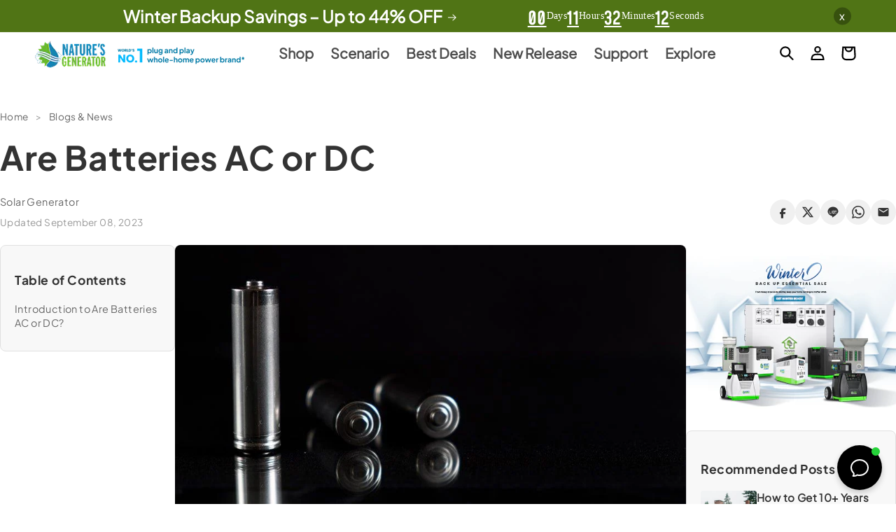

--- FILE ---
content_type: text/html; charset=utf-8
request_url: https://naturesgenerator.com/blogs/news/are-batteries-ac-or-dc
body_size: 67297
content:
<!doctype html>
<html class="js" lang="en">
  <head>

    <meta charset="utf-8">
    <meta http-equiv="X-UA-Compatible" content="IE=edge">
    <meta name="viewport" content="width=device-width,initial-scale=1">
    <meta name="theme-color" content="">
    <link rel="canonical" href="https://naturesgenerator.com/blogs/news/are-batteries-ac-or-dc">
    <link rel="stylesheet" href="//naturesgenerator.com/cdn/shop/t/95/assets/swiper-min-css.css?v=36732161540558667341760076100"><link rel="icon" type="image/png" href="//naturesgenerator.com/cdn/shop/files/Nature_s_Geneator_Icon_Transparent_61a51f17-f3f7-4594-b5f7-6ee19ff1d8f8.png?crop=center&height=32&v=1767719723&width=32"><link rel="preconnect" href="https://fonts.shopifycdn.com" crossorigin><title>
      Are Batteries AC or DC
 &ndash; Natures Generator</title>

    
      <meta name="description" content="Are batteries AC or DC? Learn the difference between AC and DC power and how batteries function in various devices for optimal performance.">
    

    

<meta property="og:site_name" content="Natures Generator">
<meta property="og:url" content="https://naturesgenerator.com/blogs/news/are-batteries-ac-or-dc">
<meta property="og:title" content="Are Batteries AC or DC">
<meta property="og:type" content="article">
<meta property="og:description" content="Are batteries AC or DC? Learn the difference between AC and DC power and how batteries function in various devices for optimal performance."><meta property="og:image" content="http://naturesgenerator.com/cdn/shop/articles/are-batteries-ac-or-dc-877657.jpg?v=1738188589">
  <meta property="og:image:secure_url" content="https://naturesgenerator.com/cdn/shop/articles/are-batteries-ac-or-dc-877657.jpg?v=1738188589">
  <meta property="og:image:width" content="925">
  <meta property="og:image:height" content="500"><meta name="twitter:site" content="@naturesgen"><meta name="twitter:card" content="summary_large_image">
<meta name="twitter:title" content="Are Batteries AC or DC">
<meta name="twitter:description" content="Are batteries AC or DC? Learn the difference between AC and DC power and how batteries function in various devices for optimal performance.">


    <script src="//naturesgenerator.com/cdn/shop/t/95/assets/constants.js?v=132983761750457495441757385479" defer="defer"></script>
    <script src="//naturesgenerator.com/cdn/shop/t/95/assets/pubsub.js?v=25310214064522200911757385481" defer="defer"></script>
    <script src="//naturesgenerator.com/cdn/shop/t/95/assets/global.js?v=7301445359237545521757385479" defer="defer"></script>
    <script src="//naturesgenerator.com/cdn/shop/t/95/assets/details-disclosure.js?v=13653116266235556501757385479" defer="defer"></script>
    <script src="//naturesgenerator.com/cdn/shop/t/95/assets/details-modal.js?v=25581673532751508451757385479" defer="defer"></script>
    <script src="//naturesgenerator.com/cdn/shop/t/95/assets/search-form.js?v=133129549252120666541757385481" defer="defer"></script>
    <script src="//naturesgenerator.com/cdn/shop/t/95/assets/swiper-min-js.js?v=169100074591832972461758797246" defer="defer"></script><script src="//naturesgenerator.com/cdn/shop/t/95/assets/animations.js?v=88693664871331136111757385479" defer="defer"></script><script>window.performance && window.performance.mark && window.performance.mark('shopify.content_for_header.start');</script><meta name="google-site-verification" content="RpuM-oFFsv48l9_uK971MmMWRTn7NdzJofOB3TDAlY8">
<meta name="google-site-verification" content="kEtb6EDLxLC28Tmc9KB3_21vWLmObv_JOk6jZtebsU8">
<meta name="google-site-verification" content="BES_whyJ0bPgILupzyWwf1NJmF3PokzaLTRqArpLRsc">
<meta id="shopify-digital-wallet" name="shopify-digital-wallet" content="/26371868/digital_wallets/dialog">
<meta name="shopify-checkout-api-token" content="5ad5acf0bb877b2cb14ee5ae8775eca2">
<meta id="in-context-paypal-metadata" data-shop-id="26371868" data-venmo-supported="false" data-environment="production" data-locale="en_US" data-paypal-v4="true" data-currency="USD">
<link rel="alternate" type="application/atom+xml" title="Feed" href="/blogs/news.atom" />
<link rel="alternate" hreflang="x-default" href="https://naturesgenerator.com/blogs/news/are-batteries-ac-or-dc">
<link rel="alternate" hreflang="en" href="https://naturesgenerator.com/blogs/news/are-batteries-ac-or-dc">
<link rel="alternate" hreflang="en-CA" href="https://ca.naturesgenerator.com/blogs/news/are-batteries-ac-or-dc">
<script async="async" src="/checkouts/internal/preloads.js?locale=en-US"></script>
<link rel="preconnect" href="https://shop.app" crossorigin="anonymous">
<script async="async" src="https://shop.app/checkouts/internal/preloads.js?locale=en-US&shop_id=26371868" crossorigin="anonymous"></script>
<script id="apple-pay-shop-capabilities" type="application/json">{"shopId":26371868,"countryCode":"US","currencyCode":"USD","merchantCapabilities":["supports3DS"],"merchantId":"gid:\/\/shopify\/Shop\/26371868","merchantName":"Natures Generator","requiredBillingContactFields":["postalAddress","email","phone"],"requiredShippingContactFields":["postalAddress","email","phone"],"shippingType":"shipping","supportedNetworks":["visa","masterCard","amex","discover","elo","jcb"],"total":{"type":"pending","label":"Natures Generator","amount":"1.00"},"shopifyPaymentsEnabled":true,"supportsSubscriptions":true}</script>
<script id="shopify-features" type="application/json">{"accessToken":"5ad5acf0bb877b2cb14ee5ae8775eca2","betas":["rich-media-storefront-analytics"],"domain":"naturesgenerator.com","predictiveSearch":true,"shopId":26371868,"locale":"en"}</script>
<script>var Shopify = Shopify || {};
Shopify.shop = "natures-generator.myshopify.com";
Shopify.locale = "en";
Shopify.currency = {"active":"USD","rate":"1.0"};
Shopify.country = "US";
Shopify.theme = {"name":"西木建站开发中 | LIVE","id":162374844451,"schema_name":"Dawn","schema_version":"15.4.0","theme_store_id":887,"role":"main"};
Shopify.theme.handle = "null";
Shopify.theme.style = {"id":null,"handle":null};
Shopify.cdnHost = "naturesgenerator.com/cdn";
Shopify.routes = Shopify.routes || {};
Shopify.routes.root = "/";</script>
<script type="module">!function(o){(o.Shopify=o.Shopify||{}).modules=!0}(window);</script>
<script>!function(o){function n(){var o=[];function n(){o.push(Array.prototype.slice.apply(arguments))}return n.q=o,n}var t=o.Shopify=o.Shopify||{};t.loadFeatures=n(),t.autoloadFeatures=n()}(window);</script>
<script>
  window.ShopifyPay = window.ShopifyPay || {};
  window.ShopifyPay.apiHost = "shop.app\/pay";
  window.ShopifyPay.redirectState = null;
</script>
<script id="shop-js-analytics" type="application/json">{"pageType":"article"}</script>
<script defer="defer" async type="module" src="//naturesgenerator.com/cdn/shopifycloud/shop-js/modules/v2/client.init-shop-cart-sync_BdyHc3Nr.en.esm.js"></script>
<script defer="defer" async type="module" src="//naturesgenerator.com/cdn/shopifycloud/shop-js/modules/v2/chunk.common_Daul8nwZ.esm.js"></script>
<script type="module">
  await import("//naturesgenerator.com/cdn/shopifycloud/shop-js/modules/v2/client.init-shop-cart-sync_BdyHc3Nr.en.esm.js");
await import("//naturesgenerator.com/cdn/shopifycloud/shop-js/modules/v2/chunk.common_Daul8nwZ.esm.js");

  window.Shopify.SignInWithShop?.initShopCartSync?.({"fedCMEnabled":true,"windoidEnabled":true});

</script>
<script>
  window.Shopify = window.Shopify || {};
  if (!window.Shopify.featureAssets) window.Shopify.featureAssets = {};
  window.Shopify.featureAssets['shop-js'] = {"shop-cart-sync":["modules/v2/client.shop-cart-sync_QYOiDySF.en.esm.js","modules/v2/chunk.common_Daul8nwZ.esm.js"],"init-fed-cm":["modules/v2/client.init-fed-cm_DchLp9rc.en.esm.js","modules/v2/chunk.common_Daul8nwZ.esm.js"],"shop-button":["modules/v2/client.shop-button_OV7bAJc5.en.esm.js","modules/v2/chunk.common_Daul8nwZ.esm.js"],"init-windoid":["modules/v2/client.init-windoid_DwxFKQ8e.en.esm.js","modules/v2/chunk.common_Daul8nwZ.esm.js"],"shop-cash-offers":["modules/v2/client.shop-cash-offers_DWtL6Bq3.en.esm.js","modules/v2/chunk.common_Daul8nwZ.esm.js","modules/v2/chunk.modal_CQq8HTM6.esm.js"],"shop-toast-manager":["modules/v2/client.shop-toast-manager_CX9r1SjA.en.esm.js","modules/v2/chunk.common_Daul8nwZ.esm.js"],"init-shop-email-lookup-coordinator":["modules/v2/client.init-shop-email-lookup-coordinator_UhKnw74l.en.esm.js","modules/v2/chunk.common_Daul8nwZ.esm.js"],"pay-button":["modules/v2/client.pay-button_DzxNnLDY.en.esm.js","modules/v2/chunk.common_Daul8nwZ.esm.js"],"avatar":["modules/v2/client.avatar_BTnouDA3.en.esm.js"],"init-shop-cart-sync":["modules/v2/client.init-shop-cart-sync_BdyHc3Nr.en.esm.js","modules/v2/chunk.common_Daul8nwZ.esm.js"],"shop-login-button":["modules/v2/client.shop-login-button_D8B466_1.en.esm.js","modules/v2/chunk.common_Daul8nwZ.esm.js","modules/v2/chunk.modal_CQq8HTM6.esm.js"],"init-customer-accounts-sign-up":["modules/v2/client.init-customer-accounts-sign-up_C8fpPm4i.en.esm.js","modules/v2/client.shop-login-button_D8B466_1.en.esm.js","modules/v2/chunk.common_Daul8nwZ.esm.js","modules/v2/chunk.modal_CQq8HTM6.esm.js"],"init-shop-for-new-customer-accounts":["modules/v2/client.init-shop-for-new-customer-accounts_CVTO0Ztu.en.esm.js","modules/v2/client.shop-login-button_D8B466_1.en.esm.js","modules/v2/chunk.common_Daul8nwZ.esm.js","modules/v2/chunk.modal_CQq8HTM6.esm.js"],"init-customer-accounts":["modules/v2/client.init-customer-accounts_dRgKMfrE.en.esm.js","modules/v2/client.shop-login-button_D8B466_1.en.esm.js","modules/v2/chunk.common_Daul8nwZ.esm.js","modules/v2/chunk.modal_CQq8HTM6.esm.js"],"shop-follow-button":["modules/v2/client.shop-follow-button_CkZpjEct.en.esm.js","modules/v2/chunk.common_Daul8nwZ.esm.js","modules/v2/chunk.modal_CQq8HTM6.esm.js"],"lead-capture":["modules/v2/client.lead-capture_BntHBhfp.en.esm.js","modules/v2/chunk.common_Daul8nwZ.esm.js","modules/v2/chunk.modal_CQq8HTM6.esm.js"],"checkout-modal":["modules/v2/client.checkout-modal_CfxcYbTm.en.esm.js","modules/v2/chunk.common_Daul8nwZ.esm.js","modules/v2/chunk.modal_CQq8HTM6.esm.js"],"shop-login":["modules/v2/client.shop-login_Da4GZ2H6.en.esm.js","modules/v2/chunk.common_Daul8nwZ.esm.js","modules/v2/chunk.modal_CQq8HTM6.esm.js"],"payment-terms":["modules/v2/client.payment-terms_MV4M3zvL.en.esm.js","modules/v2/chunk.common_Daul8nwZ.esm.js","modules/v2/chunk.modal_CQq8HTM6.esm.js"]};
</script>
<script>(function() {
  var isLoaded = false;
  function asyncLoad() {
    if (isLoaded) return;
    isLoaded = true;
    var urls = ["https:\/\/cdn.shopify.com\/s\/files\/1\/2637\/1868\/t\/30\/assets\/affirmShopify.js?v=1746551928\u0026shop=natures-generator.myshopify.com","\/\/cdn.shopify.com\/proxy\/140d6c5e57c698ef198d8f68f1ee080143f2384a7a043bcb7618601612919d57\/apps.bazaarvoice.com\/deployments\/naturesgenerator\/main_site\/production\/en_US\/bv.js?shop=natures-generator.myshopify.com\u0026sp-cache-control=cHVibGljLCBtYXgtYWdlPTkwMA","https:\/\/cdn.commoninja.com\/sdk\/latest\/commonninja.js?shop=natures-generator.myshopify.com"];
    for (var i = 0; i < urls.length; i++) {
      var s = document.createElement('script');
      s.type = 'text/javascript';
      s.async = true;
      s.src = urls[i];
      var x = document.getElementsByTagName('script')[0];
      x.parentNode.insertBefore(s, x);
    }
  };
  if(window.attachEvent) {
    window.attachEvent('onload', asyncLoad);
  } else {
    window.addEventListener('load', asyncLoad, false);
  }
})();</script>
<script id="__st">var __st={"a":26371868,"offset":-28800,"reqid":"edd170f3-24a5-4669-ab7c-ba3c6a8d11b4-1768998457","pageurl":"naturesgenerator.com\/blogs\/news\/are-batteries-ac-or-dc","s":"articles-557580288035","u":"fee744660c36","p":"article","rtyp":"article","rid":557580288035};</script>
<script>window.ShopifyPaypalV4VisibilityTracking = true;</script>
<script id="captcha-bootstrap">!function(){'use strict';const t='contact',e='account',n='new_comment',o=[[t,t],['blogs',n],['comments',n],[t,'customer']],c=[[e,'customer_login'],[e,'guest_login'],[e,'recover_customer_password'],[e,'create_customer']],r=t=>t.map((([t,e])=>`form[action*='/${t}']:not([data-nocaptcha='true']) input[name='form_type'][value='${e}']`)).join(','),a=t=>()=>t?[...document.querySelectorAll(t)].map((t=>t.form)):[];function s(){const t=[...o],e=r(t);return a(e)}const i='password',u='form_key',d=['recaptcha-v3-token','g-recaptcha-response','h-captcha-response',i],f=()=>{try{return window.sessionStorage}catch{return}},m='__shopify_v',_=t=>t.elements[u];function p(t,e,n=!1){try{const o=window.sessionStorage,c=JSON.parse(o.getItem(e)),{data:r}=function(t){const{data:e,action:n}=t;return t[m]||n?{data:e,action:n}:{data:t,action:n}}(c);for(const[e,n]of Object.entries(r))t.elements[e]&&(t.elements[e].value=n);n&&o.removeItem(e)}catch(o){console.error('form repopulation failed',{error:o})}}const l='form_type',E='cptcha';function T(t){t.dataset[E]=!0}const w=window,h=w.document,L='Shopify',v='ce_forms',y='captcha';let A=!1;((t,e)=>{const n=(g='f06e6c50-85a8-45c8-87d0-21a2b65856fe',I='https://cdn.shopify.com/shopifycloud/storefront-forms-hcaptcha/ce_storefront_forms_captcha_hcaptcha.v1.5.2.iife.js',D={infoText:'Protected by hCaptcha',privacyText:'Privacy',termsText:'Terms'},(t,e,n)=>{const o=w[L][v],c=o.bindForm;if(c)return c(t,g,e,D).then(n);var r;o.q.push([[t,g,e,D],n]),r=I,A||(h.body.append(Object.assign(h.createElement('script'),{id:'captcha-provider',async:!0,src:r})),A=!0)});var g,I,D;w[L]=w[L]||{},w[L][v]=w[L][v]||{},w[L][v].q=[],w[L][y]=w[L][y]||{},w[L][y].protect=function(t,e){n(t,void 0,e),T(t)},Object.freeze(w[L][y]),function(t,e,n,w,h,L){const[v,y,A,g]=function(t,e,n){const i=e?o:[],u=t?c:[],d=[...i,...u],f=r(d),m=r(i),_=r(d.filter((([t,e])=>n.includes(e))));return[a(f),a(m),a(_),s()]}(w,h,L),I=t=>{const e=t.target;return e instanceof HTMLFormElement?e:e&&e.form},D=t=>v().includes(t);t.addEventListener('submit',(t=>{const e=I(t);if(!e)return;const n=D(e)&&!e.dataset.hcaptchaBound&&!e.dataset.recaptchaBound,o=_(e),c=g().includes(e)&&(!o||!o.value);(n||c)&&t.preventDefault(),c&&!n&&(function(t){try{if(!f())return;!function(t){const e=f();if(!e)return;const n=_(t);if(!n)return;const o=n.value;o&&e.removeItem(o)}(t);const e=Array.from(Array(32),(()=>Math.random().toString(36)[2])).join('');!function(t,e){_(t)||t.append(Object.assign(document.createElement('input'),{type:'hidden',name:u})),t.elements[u].value=e}(t,e),function(t,e){const n=f();if(!n)return;const o=[...t.querySelectorAll(`input[type='${i}']`)].map((({name:t})=>t)),c=[...d,...o],r={};for(const[a,s]of new FormData(t).entries())c.includes(a)||(r[a]=s);n.setItem(e,JSON.stringify({[m]:1,action:t.action,data:r}))}(t,e)}catch(e){console.error('failed to persist form',e)}}(e),e.submit())}));const S=(t,e)=>{t&&!t.dataset[E]&&(n(t,e.some((e=>e===t))),T(t))};for(const o of['focusin','change'])t.addEventListener(o,(t=>{const e=I(t);D(e)&&S(e,y())}));const B=e.get('form_key'),M=e.get(l),P=B&&M;t.addEventListener('DOMContentLoaded',(()=>{const t=y();if(P)for(const e of t)e.elements[l].value===M&&p(e,B);[...new Set([...A(),...v().filter((t=>'true'===t.dataset.shopifyCaptcha))])].forEach((e=>S(e,t)))}))}(h,new URLSearchParams(w.location.search),n,t,e,['guest_login'])})(!0,!0)}();</script>
<script integrity="sha256-4kQ18oKyAcykRKYeNunJcIwy7WH5gtpwJnB7kiuLZ1E=" data-source-attribution="shopify.loadfeatures" defer="defer" src="//naturesgenerator.com/cdn/shopifycloud/storefront/assets/storefront/load_feature-a0a9edcb.js" crossorigin="anonymous"></script>
<script crossorigin="anonymous" defer="defer" src="//naturesgenerator.com/cdn/shopifycloud/storefront/assets/shopify_pay/storefront-65b4c6d7.js?v=20250812"></script>
<script data-source-attribution="shopify.dynamic_checkout.dynamic.init">var Shopify=Shopify||{};Shopify.PaymentButton=Shopify.PaymentButton||{isStorefrontPortableWallets:!0,init:function(){window.Shopify.PaymentButton.init=function(){};var t=document.createElement("script");t.src="https://naturesgenerator.com/cdn/shopifycloud/portable-wallets/latest/portable-wallets.en.js",t.type="module",document.head.appendChild(t)}};
</script>
<script data-source-attribution="shopify.dynamic_checkout.buyer_consent">
  function portableWalletsHideBuyerConsent(e){var t=document.getElementById("shopify-buyer-consent"),n=document.getElementById("shopify-subscription-policy-button");t&&n&&(t.classList.add("hidden"),t.setAttribute("aria-hidden","true"),n.removeEventListener("click",e))}function portableWalletsShowBuyerConsent(e){var t=document.getElementById("shopify-buyer-consent"),n=document.getElementById("shopify-subscription-policy-button");t&&n&&(t.classList.remove("hidden"),t.removeAttribute("aria-hidden"),n.addEventListener("click",e))}window.Shopify?.PaymentButton&&(window.Shopify.PaymentButton.hideBuyerConsent=portableWalletsHideBuyerConsent,window.Shopify.PaymentButton.showBuyerConsent=portableWalletsShowBuyerConsent);
</script>
<script data-source-attribution="shopify.dynamic_checkout.cart.bootstrap">document.addEventListener("DOMContentLoaded",(function(){function t(){return document.querySelector("shopify-accelerated-checkout-cart, shopify-accelerated-checkout")}if(t())Shopify.PaymentButton.init();else{new MutationObserver((function(e,n){t()&&(Shopify.PaymentButton.init(),n.disconnect())})).observe(document.body,{childList:!0,subtree:!0})}}));
</script>
<link id="shopify-accelerated-checkout-styles" rel="stylesheet" media="screen" href="https://naturesgenerator.com/cdn/shopifycloud/portable-wallets/latest/accelerated-checkout-backwards-compat.css" crossorigin="anonymous">
<style id="shopify-accelerated-checkout-cart">
        #shopify-buyer-consent {
  margin-top: 1em;
  display: inline-block;
  width: 100%;
}

#shopify-buyer-consent.hidden {
  display: none;
}

#shopify-subscription-policy-button {
  background: none;
  border: none;
  padding: 0;
  text-decoration: underline;
  font-size: inherit;
  cursor: pointer;
}

#shopify-subscription-policy-button::before {
  box-shadow: none;
}

      </style>
<script id="sections-script" data-sections="header" defer="defer" src="//naturesgenerator.com/cdn/shop/t/95/compiled_assets/scripts.js?v=76839"></script>
<script>window.performance && window.performance.mark && window.performance.mark('shopify.content_for_header.end');</script>


    <style data-shopify>
      @font-face {
  font-family: Assistant;
  font-weight: 400;
  font-style: normal;
  font-display: swap;
  src: url("//naturesgenerator.com/cdn/fonts/assistant/assistant_n4.9120912a469cad1cc292572851508ca49d12e768.woff2") format("woff2"),
       url("//naturesgenerator.com/cdn/fonts/assistant/assistant_n4.6e9875ce64e0fefcd3f4446b7ec9036b3ddd2985.woff") format("woff");
}

      @font-face {
  font-family: Assistant;
  font-weight: 700;
  font-style: normal;
  font-display: swap;
  src: url("//naturesgenerator.com/cdn/fonts/assistant/assistant_n7.bf44452348ec8b8efa3aa3068825305886b1c83c.woff2") format("woff2"),
       url("//naturesgenerator.com/cdn/fonts/assistant/assistant_n7.0c887fee83f6b3bda822f1150b912c72da0f7b64.woff") format("woff");
}

      
      
      @font-face {
  font-family: Assistant;
  font-weight: 400;
  font-style: normal;
  font-display: swap;
  src: url("//naturesgenerator.com/cdn/fonts/assistant/assistant_n4.9120912a469cad1cc292572851508ca49d12e768.woff2") format("woff2"),
       url("//naturesgenerator.com/cdn/fonts/assistant/assistant_n4.6e9875ce64e0fefcd3f4446b7ec9036b3ddd2985.woff") format("woff");
}


      
        :root,
        .color-scheme-1 {
          --color-background: 255,255,255;
        
          --gradient-background: #ffffff;
        

        

        --color-foreground: 18,18,18;
        --color-background-contrast: 191,191,191;
        --color-shadow: 18,18,18;
        --color-button: 18,18,18;
        --color-button-text: 255,255,255;
        --color-secondary-button: 255,255,255;
        --color-secondary-button-text: 18,18,18;
        --color-link: 18,18,18;
        --color-badge-foreground: 18,18,18;
        --color-badge-background: 255,255,255;
        --color-badge-border: 18,18,18;
        --payment-terms-background-color: rgb(255 255 255);
      }
      
        
        .color-scheme-2 {
          --color-background: 243,243,243;
        
          --gradient-background: #f3f3f3;
        

        

        --color-foreground: 18,18,18;
        --color-background-contrast: 179,179,179;
        --color-shadow: 18,18,18;
        --color-button: 18,18,18;
        --color-button-text: 243,243,243;
        --color-secondary-button: 243,243,243;
        --color-secondary-button-text: 18,18,18;
        --color-link: 18,18,18;
        --color-badge-foreground: 18,18,18;
        --color-badge-background: 243,243,243;
        --color-badge-border: 18,18,18;
        --payment-terms-background-color: rgb(243 243 243);
      }
      
        
        .color-scheme-3 {
          --color-background: 36,40,51;
        
          --gradient-background: #242833;
        

        

        --color-foreground: 255,255,255;
        --color-background-contrast: 47,52,66;
        --color-shadow: 18,18,18;
        --color-button: 255,255,255;
        --color-button-text: 0,0,0;
        --color-secondary-button: 36,40,51;
        --color-secondary-button-text: 255,255,255;
        --color-link: 255,255,255;
        --color-badge-foreground: 255,255,255;
        --color-badge-background: 36,40,51;
        --color-badge-border: 255,255,255;
        --payment-terms-background-color: rgb(36 40 51);
      }
      
        
        .color-scheme-4 {
          --color-background: 18,18,18;
        
          --gradient-background: #121212;
        

        

        --color-foreground: 255,255,255;
        --color-background-contrast: 146,146,146;
        --color-shadow: 18,18,18;
        --color-button: 255,255,255;
        --color-button-text: 18,18,18;
        --color-secondary-button: 18,18,18;
        --color-secondary-button-text: 255,255,255;
        --color-link: 255,255,255;
        --color-badge-foreground: 255,255,255;
        --color-badge-background: 18,18,18;
        --color-badge-border: 255,255,255;
        --payment-terms-background-color: rgb(18 18 18);
      }
      
        
        .color-scheme-5 {
          --color-background: 51,79,180;
        
          --gradient-background: #334fb4;
        

        

        --color-foreground: 255,255,255;
        --color-background-contrast: 23,35,81;
        --color-shadow: 18,18,18;
        --color-button: 255,255,255;
        --color-button-text: 51,79,180;
        --color-secondary-button: 51,79,180;
        --color-secondary-button-text: 255,255,255;
        --color-link: 255,255,255;
        --color-badge-foreground: 255,255,255;
        --color-badge-background: 51,79,180;
        --color-badge-border: 255,255,255;
        --payment-terms-background-color: rgb(51 79 180);
      }
      
        
        .color-scheme-850f249e-b865-41b8-81ab-043dcc253b08 {
          --color-background: 80,116,21;
        
          --gradient-background: #507415;
        

        

        --color-foreground: 255,255,255;
        --color-background-contrast: 6,8,1;
        --color-shadow: 18,18,18;
        --color-button: 18,18,18;
        --color-button-text: 255,255,255;
        --color-secondary-button: 80,116,21;
        --color-secondary-button-text: 18,18,18;
        --color-link: 18,18,18;
        --color-badge-foreground: 255,255,255;
        --color-badge-background: 80,116,21;
        --color-badge-border: 255,255,255;
        --payment-terms-background-color: rgb(80 116 21);
      }
      
        
        .color-scheme-7bbb8155-91d7-41db-8e33-33dc0636a819 {
          --color-background: 0,0,0;
        
          --gradient-background: #000000;
        

        

        --color-foreground: 255,255,255;
        --color-background-contrast: 128,128,128;
        --color-shadow: 0,0,0;
        --color-button: 255,255,255;
        --color-button-text: 255,255,255;
        --color-secondary-button: 0,0,0;
        --color-secondary-button-text: 255,255,255;
        --color-link: 255,255,255;
        --color-badge-foreground: 255,255,255;
        --color-badge-background: 0,0,0;
        --color-badge-border: 255,255,255;
        --payment-terms-background-color: rgb(0 0 0);
      }
      
        
        .color-scheme-1502bc95-c6fc-4550-af6a-acad2bf3f60b {
          --color-background: 54,77,14;
        
          --gradient-background: #364d0e;
        

        

        --color-foreground: 255,255,255;
        --color-background-contrast: 69,99,18;
        --color-shadow: 18,18,18;
        --color-button: 255,255,255;
        --color-button-text: 255,255,255;
        --color-secondary-button: 54,77,14;
        --color-secondary-button-text: 255,255,255;
        --color-link: 255,255,255;
        --color-badge-foreground: 255,255,255;
        --color-badge-background: 54,77,14;
        --color-badge-border: 255,255,255;
        --payment-terms-background-color: rgb(54 77 14);
      }
      

      body, .color-scheme-1, .color-scheme-2, .color-scheme-3, .color-scheme-4, .color-scheme-5, .color-scheme-850f249e-b865-41b8-81ab-043dcc253b08, .color-scheme-7bbb8155-91d7-41db-8e33-33dc0636a819, .color-scheme-1502bc95-c6fc-4550-af6a-acad2bf3f60b {
        color: rgba(var(--color-foreground), 0.75);
        background-color: rgb(var(--color-background));
      }

      :root {
        --font-body-family: Assistant, sans-serif;
        --font-body-style: normal;
        --font-body-weight: 400;
        --font-body-weight-bold: 700;

        --font-heading-family: Assistant, sans-serif;
        --font-heading-style: normal;
        --font-heading-weight: 400;

        --font-body-scale: 1.0;
        --font-heading-scale: 1.0;

        --media-padding: px;
        --media-border-opacity: 0.05;
        --media-border-width: 1px;
        --media-radius: 0px;
        --media-shadow-opacity: 0.0;
        --media-shadow-horizontal-offset: 0px;
        --media-shadow-vertical-offset: 4px;
        --media-shadow-blur-radius: 5px;
        --media-shadow-visible: 0;

        --page-width: 150rem;
        --page-width-margin: 0rem;

        --product-card-image-padding: 0.0rem;
        --product-card-corner-radius: 0.0rem;
        --product-card-text-alignment: left;
        --product-card-border-width: 0.0rem;
        --product-card-border-opacity: 0.1;
        --product-card-shadow-opacity: 0.0;
        --product-card-shadow-visible: 0;
        --product-card-shadow-horizontal-offset: 0.0rem;
        --product-card-shadow-vertical-offset: 0.4rem;
        --product-card-shadow-blur-radius: 0.5rem;

        --collection-card-image-padding: 0.0rem;
        --collection-card-corner-radius: 0.0rem;
        --collection-card-text-alignment: left;
        --collection-card-border-width: 0.0rem;
        --collection-card-border-opacity: 0.1;
        --collection-card-shadow-opacity: 0.0;
        --collection-card-shadow-visible: 0;
        --collection-card-shadow-horizontal-offset: 0.0rem;
        --collection-card-shadow-vertical-offset: 0.4rem;
        --collection-card-shadow-blur-radius: 0.5rem;

        --blog-card-image-padding: 0.0rem;
        --blog-card-corner-radius: 0.0rem;
        --blog-card-text-alignment: left;
        --blog-card-border-width: 0.0rem;
        --blog-card-border-opacity: 0.1;
        --blog-card-shadow-opacity: 0.0;
        --blog-card-shadow-visible: 0;
        --blog-card-shadow-horizontal-offset: 0.0rem;
        --blog-card-shadow-vertical-offset: 0.4rem;
        --blog-card-shadow-blur-radius: 0.5rem;

        --badge-corner-radius: 4.0rem;

        --popup-border-width: 1px;
        --popup-border-opacity: 0.1;
        --popup-corner-radius: 0px;
        --popup-shadow-opacity: 0.05;
        --popup-shadow-horizontal-offset: 0px;
        --popup-shadow-vertical-offset: 4px;
        --popup-shadow-blur-radius: 5px;

        --drawer-border-width: 1px;
        --drawer-border-opacity: 0.1;
        --drawer-shadow-opacity: 0.0;
        --drawer-shadow-horizontal-offset: 0px;
        --drawer-shadow-vertical-offset: 4px;
        --drawer-shadow-blur-radius: 5px;

        --spacing-sections-desktop: 0px;
        --spacing-sections-mobile: 0px;

        --grid-desktop-vertical-spacing: 32px;
        --grid-desktop-horizontal-spacing: 32px;
        --grid-mobile-vertical-spacing: 16px;
        --grid-mobile-horizontal-spacing: 16px;

        --text-boxes-border-opacity: 0.1;
        --text-boxes-border-width: 0px;
        --text-boxes-radius: 0px;
        --text-boxes-shadow-opacity: 0.0;
        --text-boxes-shadow-visible: 0;
        --text-boxes-shadow-horizontal-offset: 0px;
        --text-boxes-shadow-vertical-offset: 4px;
        --text-boxes-shadow-blur-radius: 5px;

        --buttons-radius: 0px;
        --buttons-radius-outset: 0px;
        --buttons-border-width: 1px;
        --buttons-border-opacity: 1.0;
        --buttons-shadow-opacity: 0.0;
        --buttons-shadow-visible: 0;
        --buttons-shadow-horizontal-offset: 0px;
        --buttons-shadow-vertical-offset: 4px;
        --buttons-shadow-blur-radius: 5px;
        --buttons-border-offset: 0px;

        --inputs-radius: 0px;
        --inputs-border-width: 1px;
        --inputs-border-opacity: 0.55;
        --inputs-shadow-opacity: 0.0;
        --inputs-shadow-horizontal-offset: 0px;
        --inputs-margin-offset: 0px;
        --inputs-shadow-vertical-offset: 4px;
        --inputs-shadow-blur-radius: 5px;
        --inputs-radius-outset: 0px;

        --variant-pills-radius: 40px;
        --variant-pills-border-width: 1px;
        --variant-pills-border-opacity: 0.55;
        --variant-pills-shadow-opacity: 0.0;
        --variant-pills-shadow-horizontal-offset: 0px;
        --variant-pills-shadow-vertical-offset: 4px;
        --variant-pills-shadow-blur-radius: 5px;
      }

      *,
      *::before,
      *::after {
        box-sizing: inherit;
      }

      html {
        box-sizing: border-box;
        font-size: calc(var(--font-body-scale) * 62.5%);
        height: 100%;
      }

      body {
        display: grid;
        grid-template-rows: auto auto 1fr auto;
        grid-template-columns: 100%;
        min-height: 100%;
        margin: 0;
        font-size: 1.5rem;
        letter-spacing: 0.06rem;
        letter-spacing: 0.4px;
        line-height: calc(1 + 0.8 / var(--font-body-scale));
        font-family: var(--font-body-family);
        font-style: var(--font-body-style);
        font-weight: var(--font-body-weight);
      }

      @media screen and (min-width: 750px) {
        body {
          font-size: 1.6rem;
        }
      }
    </style>

    <link href="//naturesgenerator.com/cdn/shop/t/95/assets/base.css?v=29938361779954801161762850531" rel="stylesheet" type="text/css" media="all" />
    <link rel="stylesheet" href="//naturesgenerator.com/cdn/shop/t/95/assets/component-cart-items.css?v=13033300910818915211757385479" media="print" onload="this.media='all'">
    <link rel="stylesheet" href="//naturesgenerator.com/cdn/shop/t/95/assets/custom.css?v=50875113760166533331766510302"><link href="//naturesgenerator.com/cdn/shop/t/95/assets/component-cart-drawer.css?v=39223250576183958541757385479" rel="stylesheet" type="text/css" media="all" />
      <link href="//naturesgenerator.com/cdn/shop/t/95/assets/component-cart.css?v=164708765130180853531757385479" rel="stylesheet" type="text/css" media="all" />
      <link href="//naturesgenerator.com/cdn/shop/t/95/assets/component-totals.css?v=15906652033866631521757385479" rel="stylesheet" type="text/css" media="all" />
      <link href="//naturesgenerator.com/cdn/shop/t/95/assets/component-price.css?v=47596247576480123001757385479" rel="stylesheet" type="text/css" media="all" />
      <link href="//naturesgenerator.com/cdn/shop/t/95/assets/component-discounts.css?v=152760482443307489271757385479" rel="stylesheet" type="text/css" media="all" />

      <link rel="preload" as="font" href="//naturesgenerator.com/cdn/fonts/assistant/assistant_n4.9120912a469cad1cc292572851508ca49d12e768.woff2" type="font/woff2" crossorigin>
      

      <link rel="preload" as="font" href="//naturesgenerator.com/cdn/fonts/assistant/assistant_n4.9120912a469cad1cc292572851508ca49d12e768.woff2" type="font/woff2" crossorigin>
      
<link href="//naturesgenerator.com/cdn/shop/t/95/assets/component-localization-form.css?v=170315343355214948141757385479" rel="stylesheet" type="text/css" media="all" />
      <script src="//naturesgenerator.com/cdn/shop/t/95/assets/localization-form.js?v=144176611646395275351757385480" defer="defer"></script><link
        rel="stylesheet"
        href="//naturesgenerator.com/cdn/shop/t/95/assets/component-predictive-search.css?v=118923337488134913561757385479"
        media="print"
        onload="this.media='all'"
      ><script>
      if (Shopify.designMode) {
        document.documentElement.classList.add('shopify-design-mode');
      }
    </script>
  


  <!-- Chatra {literal} -->
   
  <!-- /Chatra {/literal} -->
  
  <!-- BEGIN app block: shopify://apps/advanced-preorder-all-in-one/blocks/app-embed/1e2e5cca-bfda-4196-a3b1-7faf2b23c326 --><!-- BEGIN app snippet: advanced-preorder -->
<script>
var sd__PreorderMetaObject = {"sd-preorder-metaobject-definition":{"user_type":"1","preorderSetting":{"pre_badges":"Yes","force_preorder":null,"badge_text":"Pre-Order","badge_bk":"1587B5","badge_color":"FFFFFF","badgeShape":"Rectangle","badgePosition":"top_right","badge_text_size":"11","animateclass":"hvr-no","global_preorderlimit":"","button_text":"Pre-order","button_message":"Available soon","nopreordermessage":"No Pre-Order for this product","mode":"always","position":"","button_color":"#86C123","button_text_color":"#FFFFFF","button_text_size":"18px","button_font_weight":"normal","button_width":"100%","button_top_margin":"5px","button_radius":"8px","tooltip_bkcolor":"#000000","tooltip_opt":"No","tooltip_textcolor":"#FFFFFF","custom_note":"Pre-order Item","custom_note_label":"Note","qty_limit":"","qty_check":"No","error_customer_msg":"Sorry..!! This much quantity is not available. You can avail maximum \u003cPROQTY\u003e","enable_country":"","location_enable":"No","error_message_geo":"Sorry !!! No Pre-Order available at this location.","mandatory_for_customers":"No","customer_delivery_date_feature":"No","customer_delivery_time_feature":"No","customer_delivery_label":"Schedule Delivery","desc_text_color":"ffffff","desc_background_color":"000000","desc_font_size":"15","desc_font_weight":"normal","desc_space_from_top":"0","desc_border_style":"none","desc_border_style_color":"000000","desc_border_width":"1","desc_text_alignment":"center","desc_padding_style":"0","desc_width_style":"30","desc_font_family":"Helvetica","preorder_description_toggles":"off"},"developerSetting":{"formselector":".product-form form[action=\"\/cart\/add\"]","buttonselector":"button[type=\"submit\"]","variantselector1":".product__variant, select:not(.selectoption_id,.product-form__quantity, .delivery_time), .single-option-selector, input[name=\"Size\"], .ProductForm__Variants .ProductForm__Option input[type=\"radio\"], .variant-group input[type=\"radio\"], .swatch input[type=\"radio\"], .gPreorderVariantActivator, .product__swatches [data-swatch-option], .swatch__container .swatch__option, .gf_swatches .gf_swatch, .product-form__controls-group-options select, ul.clickyboxes li, .pf-variant-select, ul.swatches-select li, .product-options__value, .form-check-swatch, button.btn.swatch select.product__variant, .pf-container a, button.variant.option, ul.js-product__variant--container li, .variant-input, .product-variant \u003e ul \u003e li  ,.input--dropdown, .HorizontalList \u003e li, .product-single__swatch__item, .globo-swatch-list ul.value \u003e .select-option, .form-swatch-item, .selector-wrapper select, select.pf-input, ul.swatches-select \u003e li.nt-swatch.swatch_pr_item, ul.gfqv-swatch-values \u003e li, .lh-swatch-select, .swatch-image, .variant-image-swatch, #option-size, .selector-wrapper .replaced, .regular-select-content \u003e .regular-select-item, .radios--input, ul.swatch-view \u003e li \u003e .swatch-selector , .swatch-element input, [data-product-option], .single-option-selector__radio, [data-index^=\"option\"], .SizeSwatchList input, .swatch-panda input[type=radio], .swatch input, .swatch-element input[type=radio], select[id*=\"product-select-\"], select[id|=\"product-select-option\"], [id|=\"productSelect-product\"], [id|=\"ProductSelect-option\"],select[id|=\"product-variants-option\"],select[id|=\"sca-qv-product-selected-option\"],select[id*=\"product-variants-\"],select[id|=\"product-selectors-option\"],select[id|=\"variant-listbox-option\"],select[id|=\"id-option\"],select[id|=\"SingleOptionSelector\"], .variant-input-wrap input, [data-action=\"select-value\"], .no-js-hidden input[type=\"radio\"]","variantselector2":"input[name=\"quantity\"]","variantselector3":"","tags_badges":"","badges_allpages":"","badges_allpages_hide_attr":"","checkoutattr":"input[name=\"checkout\"], button[name=\"checkout\"]","subtotalclass":".cart-subtotal, .cart__recap-block","partialtext":"Partial Deposit:","remainingtext":"Due Balance:","cartcustom_message":"","drawerbuttonattr":".drawer button[name=\"checkout\"]","drawersubtotal":"","drawerevents":".sd_preorder, header a[href=\"\/cart\"], button[name=\"pf_add\"], button[name=\"add\"]","remainingenable":"No"},"generalSetting":{"counter_theme":"sd_counter1","comingsoontext":"Coming Soon","notify_autosent":"no_disable","coupon_option":"No","account_coupon":"No","auto_coupon":"No","shipping1":"No","shipping2":"No","tax_1":"No","tax_2":"No","com_badges":"No","com_badge_text":"Coming Soon","com_badge_bk":"FF1919","com_badge_color":"FFFFFF","com_badge_text_size":"10","comBadgeShape":"Rectangle","comBadgePosition":"top_right","enable_favicon":"No","favbgcolor":"FFFFFF","favtxtcolor":"FFFFFF","preorder_mode":"mode1","global_preorderlimit":"","mixed_cart":"No","mixed_cart_mode":"inline","mixed_cart_heading":"Warning: you have pre-order and in-stock products in the same cart","mixed_cart_content":"Shipment of your in-stock items may be delayed until your pre-order item is ready for shipping.","counter_days":"Days","counter_hours":"Hours","counter_minutes":"Minutes","counter_seconds":"Seconds"},"notifySetting":{"enablenotify":"Yes","notify_type":"slide","notifylinktext":"Notify me when back in stock","sd_notifybuttontext":"Notify me","notifylinktextcolor":"000000","notifylink_bkcolor":"FFFFFF","notify_textalign":"center","notify_link_txtsize":"18","notify_link_deco":"underline","notify_link_weight":"normal","en_inject":"Yes","selectinject":"Inject after","injectevent":"ID","injectvalue":"MainPaymentContainer","request_a_quote_en_inject":"No","selectinject_request_quote":"Inject after","request_quote_injectevent":"CLASS","request_quote_injectvalue":"sd-advanced-preorder","request_quote_enablenotify":"No","request_quote_notifylinktext":"Request A Quote","request_quote_sd_notifybuttontext":"Request A Quote","request_quote_sd_notifylinktextcolor":"000","reqeust_quote_notifylink_bkcolor":"fff","request_quote_notify_link_weight":"normal","request_quote_notify_link_txtsize":"14","request_a_quote_title":"REQUEST A QUOTE TITLE"},"partialSettings":{"payment_type_text":"Payment Type","full_partial":"Yes","fullpay_text":"Full Payment","partialpay_text":"Partial Payment","cart_total":"No","total_text":"Partial Cart","checkout_text":"Partial Checkout","note_checkout1":"Initial Partial Payment (Check Your Account page in store for balance payment)","note_checkout2":"Final Partial Payment","full_note_checkout":"Full Payment of Pre-order Product","partial_cart":"No","partial_msg_txt":null,"account_login":"optional","fullpay_message_text":"Pay full payment: ","partialpay_message_text":"Pay initial payment: ","fullpaybtntext":"Pay Full","partialpaybtntext":"Pay Partial","par_badges":"No","par_badge_text":"Partial-Order","par_badge_bk":"FF1919","par_badge_color":"ffff","par_badge_text_size":"11px","enabletimer":"No","timermsg":"Hurry Up !!","timertextcolor":"000","timerbkg":"ddd","timeralign":"left","timertextweight":"normal","timer":"25","timer_border":"none","timerborderpx":"1","timerbordercolor":"000","custom_priceonoff":"No","custom_paytext":"Custom Price"},"AccountPageSetting":{"float_button":"No"},"TryBeforeBuySetting":{"try_before_buy_button_text":"TRY BEFORE YOU BUY","try_before_buy_button_color":"#000","try_before_buy_button_text_color":"#fff","try_before_buy_button_text_size":"15px","try_before_buy_button_font_weight":"normal","try_before_buy_button_top_margin":"5px","try_before_buy_button_radius":"0px","try_before_buy_button_width":"100%"},"app":{"appenable":"Yes","memberplan":"normal","status_activation":"active","p_status_activation":null,"advanced_premium":null,"today_date_time":"2026-01-21","today_time":"03:37"}}};
var user_type = sd__PreorderMetaObject['sd-preorder-metaobject-definition']['user_type']
  </script>
<!-- END app snippet --><!-- END app block --><!-- BEGIN app block: shopify://apps/zipchat-ai-chatbot/blocks/widget/09531fba-7e12-4949-9b23-92e32b5e5456 --><script src="https://cdn.shopify.com/extensions/019bb116-417b-746f-b304-37a348222afc/zipchat-38/assets/zipchat.js" defer></script>


<!-- END app block --><!-- BEGIN app block: shopify://apps/pagefly-page-builder/blocks/app-embed/83e179f7-59a0-4589-8c66-c0dddf959200 -->

<!-- BEGIN app snippet: pagefly-cro-ab-testing-main -->







<script>
  ;(function () {
    const url = new URL(window.location)
    const viewParam = url.searchParams.get('view')
    if (viewParam && viewParam.includes('variant-pf-')) {
      url.searchParams.set('pf_v', viewParam)
      url.searchParams.delete('view')
      window.history.replaceState({}, '', url)
    }
  })()
</script>



<script type='module'>
  
  window.PAGEFLY_CRO = window.PAGEFLY_CRO || {}

  window.PAGEFLY_CRO['data_debug'] = {
    original_template_suffix: "",
    allow_ab_test: false,
    ab_test_start_time: 0,
    ab_test_end_time: 0,
    today_date_time: 1768998458000,
  }
  window.PAGEFLY_CRO['GA4'] = { enabled: false}
</script>

<!-- END app snippet -->








  <script src='https://cdn.shopify.com/extensions/019bb4f9-aed6-78a3-be91-e9d44663e6bf/pagefly-page-builder-215/assets/pagefly-helper.js' defer='defer'></script>

  <script src='https://cdn.shopify.com/extensions/019bb4f9-aed6-78a3-be91-e9d44663e6bf/pagefly-page-builder-215/assets/pagefly-general-helper.js' defer='defer'></script>

  <script src='https://cdn.shopify.com/extensions/019bb4f9-aed6-78a3-be91-e9d44663e6bf/pagefly-page-builder-215/assets/pagefly-snap-slider.js' defer='defer'></script>

  <script src='https://cdn.shopify.com/extensions/019bb4f9-aed6-78a3-be91-e9d44663e6bf/pagefly-page-builder-215/assets/pagefly-slideshow-v3.js' defer='defer'></script>

  <script src='https://cdn.shopify.com/extensions/019bb4f9-aed6-78a3-be91-e9d44663e6bf/pagefly-page-builder-215/assets/pagefly-slideshow-v4.js' defer='defer'></script>

  <script src='https://cdn.shopify.com/extensions/019bb4f9-aed6-78a3-be91-e9d44663e6bf/pagefly-page-builder-215/assets/pagefly-glider.js' defer='defer'></script>

  <script src='https://cdn.shopify.com/extensions/019bb4f9-aed6-78a3-be91-e9d44663e6bf/pagefly-page-builder-215/assets/pagefly-slideshow-v1-v2.js' defer='defer'></script>

  <script src='https://cdn.shopify.com/extensions/019bb4f9-aed6-78a3-be91-e9d44663e6bf/pagefly-page-builder-215/assets/pagefly-product-media.js' defer='defer'></script>

  <script src='https://cdn.shopify.com/extensions/019bb4f9-aed6-78a3-be91-e9d44663e6bf/pagefly-page-builder-215/assets/pagefly-product.js' defer='defer'></script>


<script id='pagefly-helper-data' type='application/json'>
  {
    "page_optimization": {
      "assets_prefetching": false
    },
    "elements_asset_mapper": {
      "Accordion": "https://cdn.shopify.com/extensions/019bb4f9-aed6-78a3-be91-e9d44663e6bf/pagefly-page-builder-215/assets/pagefly-accordion.js",
      "Accordion3": "https://cdn.shopify.com/extensions/019bb4f9-aed6-78a3-be91-e9d44663e6bf/pagefly-page-builder-215/assets/pagefly-accordion3.js",
      "CountDown": "https://cdn.shopify.com/extensions/019bb4f9-aed6-78a3-be91-e9d44663e6bf/pagefly-page-builder-215/assets/pagefly-countdown.js",
      "GMap1": "https://cdn.shopify.com/extensions/019bb4f9-aed6-78a3-be91-e9d44663e6bf/pagefly-page-builder-215/assets/pagefly-gmap.js",
      "GMap2": "https://cdn.shopify.com/extensions/019bb4f9-aed6-78a3-be91-e9d44663e6bf/pagefly-page-builder-215/assets/pagefly-gmap.js",
      "GMapBasicV2": "https://cdn.shopify.com/extensions/019bb4f9-aed6-78a3-be91-e9d44663e6bf/pagefly-page-builder-215/assets/pagefly-gmap.js",
      "GMapAdvancedV2": "https://cdn.shopify.com/extensions/019bb4f9-aed6-78a3-be91-e9d44663e6bf/pagefly-page-builder-215/assets/pagefly-gmap.js",
      "HTML.Video": "https://cdn.shopify.com/extensions/019bb4f9-aed6-78a3-be91-e9d44663e6bf/pagefly-page-builder-215/assets/pagefly-htmlvideo.js",
      "HTML.Video2": "https://cdn.shopify.com/extensions/019bb4f9-aed6-78a3-be91-e9d44663e6bf/pagefly-page-builder-215/assets/pagefly-htmlvideo2.js",
      "HTML.Video3": "https://cdn.shopify.com/extensions/019bb4f9-aed6-78a3-be91-e9d44663e6bf/pagefly-page-builder-215/assets/pagefly-htmlvideo2.js",
      "BackgroundVideo": "https://cdn.shopify.com/extensions/019bb4f9-aed6-78a3-be91-e9d44663e6bf/pagefly-page-builder-215/assets/pagefly-htmlvideo2.js",
      "Instagram": "https://cdn.shopify.com/extensions/019bb4f9-aed6-78a3-be91-e9d44663e6bf/pagefly-page-builder-215/assets/pagefly-instagram.js",
      "Instagram2": "https://cdn.shopify.com/extensions/019bb4f9-aed6-78a3-be91-e9d44663e6bf/pagefly-page-builder-215/assets/pagefly-instagram.js",
      "Insta3": "https://cdn.shopify.com/extensions/019bb4f9-aed6-78a3-be91-e9d44663e6bf/pagefly-page-builder-215/assets/pagefly-instagram3.js",
      "Tabs": "https://cdn.shopify.com/extensions/019bb4f9-aed6-78a3-be91-e9d44663e6bf/pagefly-page-builder-215/assets/pagefly-tab.js",
      "Tabs3": "https://cdn.shopify.com/extensions/019bb4f9-aed6-78a3-be91-e9d44663e6bf/pagefly-page-builder-215/assets/pagefly-tab3.js",
      "ProductBox": "https://cdn.shopify.com/extensions/019bb4f9-aed6-78a3-be91-e9d44663e6bf/pagefly-page-builder-215/assets/pagefly-cart.js",
      "FBPageBox2": "https://cdn.shopify.com/extensions/019bb4f9-aed6-78a3-be91-e9d44663e6bf/pagefly-page-builder-215/assets/pagefly-facebook.js",
      "FBLikeButton2": "https://cdn.shopify.com/extensions/019bb4f9-aed6-78a3-be91-e9d44663e6bf/pagefly-page-builder-215/assets/pagefly-facebook.js",
      "TwitterFeed2": "https://cdn.shopify.com/extensions/019bb4f9-aed6-78a3-be91-e9d44663e6bf/pagefly-page-builder-215/assets/pagefly-twitter.js",
      "Paragraph4": "https://cdn.shopify.com/extensions/019bb4f9-aed6-78a3-be91-e9d44663e6bf/pagefly-page-builder-215/assets/pagefly-paragraph4.js",

      "AliReviews": "https://cdn.shopify.com/extensions/019bb4f9-aed6-78a3-be91-e9d44663e6bf/pagefly-page-builder-215/assets/pagefly-3rd-elements.js",
      "BackInStock": "https://cdn.shopify.com/extensions/019bb4f9-aed6-78a3-be91-e9d44663e6bf/pagefly-page-builder-215/assets/pagefly-3rd-elements.js",
      "GloboBackInStock": "https://cdn.shopify.com/extensions/019bb4f9-aed6-78a3-be91-e9d44663e6bf/pagefly-page-builder-215/assets/pagefly-3rd-elements.js",
      "GrowaveWishlist": "https://cdn.shopify.com/extensions/019bb4f9-aed6-78a3-be91-e9d44663e6bf/pagefly-page-builder-215/assets/pagefly-3rd-elements.js",
      "InfiniteOptionsShopPad": "https://cdn.shopify.com/extensions/019bb4f9-aed6-78a3-be91-e9d44663e6bf/pagefly-page-builder-215/assets/pagefly-3rd-elements.js",
      "InkybayProductPersonalizer": "https://cdn.shopify.com/extensions/019bb4f9-aed6-78a3-be91-e9d44663e6bf/pagefly-page-builder-215/assets/pagefly-3rd-elements.js",
      "LimeSpot": "https://cdn.shopify.com/extensions/019bb4f9-aed6-78a3-be91-e9d44663e6bf/pagefly-page-builder-215/assets/pagefly-3rd-elements.js",
      "Loox": "https://cdn.shopify.com/extensions/019bb4f9-aed6-78a3-be91-e9d44663e6bf/pagefly-page-builder-215/assets/pagefly-3rd-elements.js",
      "Opinew": "https://cdn.shopify.com/extensions/019bb4f9-aed6-78a3-be91-e9d44663e6bf/pagefly-page-builder-215/assets/pagefly-3rd-elements.js",
      "Powr": "https://cdn.shopify.com/extensions/019bb4f9-aed6-78a3-be91-e9d44663e6bf/pagefly-page-builder-215/assets/pagefly-3rd-elements.js",
      "ProductReviews": "https://cdn.shopify.com/extensions/019bb4f9-aed6-78a3-be91-e9d44663e6bf/pagefly-page-builder-215/assets/pagefly-3rd-elements.js",
      "PushOwl": "https://cdn.shopify.com/extensions/019bb4f9-aed6-78a3-be91-e9d44663e6bf/pagefly-page-builder-215/assets/pagefly-3rd-elements.js",
      "ReCharge": "https://cdn.shopify.com/extensions/019bb4f9-aed6-78a3-be91-e9d44663e6bf/pagefly-page-builder-215/assets/pagefly-3rd-elements.js",
      "Rivyo": "https://cdn.shopify.com/extensions/019bb4f9-aed6-78a3-be91-e9d44663e6bf/pagefly-page-builder-215/assets/pagefly-3rd-elements.js",
      "TrackingMore": "https://cdn.shopify.com/extensions/019bb4f9-aed6-78a3-be91-e9d44663e6bf/pagefly-page-builder-215/assets/pagefly-3rd-elements.js",
      "Vitals": "https://cdn.shopify.com/extensions/019bb4f9-aed6-78a3-be91-e9d44663e6bf/pagefly-page-builder-215/assets/pagefly-3rd-elements.js",
      "Wiser": "https://cdn.shopify.com/extensions/019bb4f9-aed6-78a3-be91-e9d44663e6bf/pagefly-page-builder-215/assets/pagefly-3rd-elements.js"
    },
    "custom_elements_mapper": {
      "pf-click-action-element": "https://cdn.shopify.com/extensions/019bb4f9-aed6-78a3-be91-e9d44663e6bf/pagefly-page-builder-215/assets/pagefly-click-action-element.js",
      "pf-dialog-element": "https://cdn.shopify.com/extensions/019bb4f9-aed6-78a3-be91-e9d44663e6bf/pagefly-page-builder-215/assets/pagefly-dialog-element.js"
    }
  }
</script>


<!-- END app block --><script src="https://cdn.shopify.com/extensions/0199ec6a-37fb-7f92-b498-9d6473544721/preorder-61/assets/advanced.preorder.js" type="text/javascript" defer="defer"></script>
<link href="https://cdn.shopify.com/extensions/0199ec6a-37fb-7f92-b498-9d6473544721/preorder-61/assets/advanced.preorder.css" rel="stylesheet" type="text/css" media="all">
<script src="https://cdn.shopify.com/extensions/019b8d54-2388-79d8-becc-d32a3afe2c7a/omnisend-50/assets/omnisend-in-shop.js" type="text/javascript" defer="defer"></script>
<script src="https://cdn.shopify.com/extensions/19689677-6488-4a31-adf3-fcf4359c5fd9/forms-2295/assets/shopify-forms-loader.js" type="text/javascript" defer="defer"></script>
<link href="https://monorail-edge.shopifysvc.com" rel="dns-prefetch">
<script>(function(){if ("sendBeacon" in navigator && "performance" in window) {try {var session_token_from_headers = performance.getEntriesByType('navigation')[0].serverTiming.find(x => x.name == '_s').description;} catch {var session_token_from_headers = undefined;}var session_cookie_matches = document.cookie.match(/_shopify_s=([^;]*)/);var session_token_from_cookie = session_cookie_matches && session_cookie_matches.length === 2 ? session_cookie_matches[1] : "";var session_token = session_token_from_headers || session_token_from_cookie || "";function handle_abandonment_event(e) {var entries = performance.getEntries().filter(function(entry) {return /monorail-edge.shopifysvc.com/.test(entry.name);});if (!window.abandonment_tracked && entries.length === 0) {window.abandonment_tracked = true;var currentMs = Date.now();var navigation_start = performance.timing.navigationStart;var payload = {shop_id: 26371868,url: window.location.href,navigation_start,duration: currentMs - navigation_start,session_token,page_type: "article"};window.navigator.sendBeacon("https://monorail-edge.shopifysvc.com/v1/produce", JSON.stringify({schema_id: "online_store_buyer_site_abandonment/1.1",payload: payload,metadata: {event_created_at_ms: currentMs,event_sent_at_ms: currentMs}}));}}window.addEventListener('pagehide', handle_abandonment_event);}}());</script>
<script id="web-pixels-manager-setup">(function e(e,d,r,n,o){if(void 0===o&&(o={}),!Boolean(null===(a=null===(i=window.Shopify)||void 0===i?void 0:i.analytics)||void 0===a?void 0:a.replayQueue)){var i,a;window.Shopify=window.Shopify||{};var t=window.Shopify;t.analytics=t.analytics||{};var s=t.analytics;s.replayQueue=[],s.publish=function(e,d,r){return s.replayQueue.push([e,d,r]),!0};try{self.performance.mark("wpm:start")}catch(e){}var l=function(){var e={modern:/Edge?\/(1{2}[4-9]|1[2-9]\d|[2-9]\d{2}|\d{4,})\.\d+(\.\d+|)|Firefox\/(1{2}[4-9]|1[2-9]\d|[2-9]\d{2}|\d{4,})\.\d+(\.\d+|)|Chrom(ium|e)\/(9{2}|\d{3,})\.\d+(\.\d+|)|(Maci|X1{2}).+ Version\/(15\.\d+|(1[6-9]|[2-9]\d|\d{3,})\.\d+)([,.]\d+|)( \(\w+\)|)( Mobile\/\w+|) Safari\/|Chrome.+OPR\/(9{2}|\d{3,})\.\d+\.\d+|(CPU[ +]OS|iPhone[ +]OS|CPU[ +]iPhone|CPU IPhone OS|CPU iPad OS)[ +]+(15[._]\d+|(1[6-9]|[2-9]\d|\d{3,})[._]\d+)([._]\d+|)|Android:?[ /-](13[3-9]|1[4-9]\d|[2-9]\d{2}|\d{4,})(\.\d+|)(\.\d+|)|Android.+Firefox\/(13[5-9]|1[4-9]\d|[2-9]\d{2}|\d{4,})\.\d+(\.\d+|)|Android.+Chrom(ium|e)\/(13[3-9]|1[4-9]\d|[2-9]\d{2}|\d{4,})\.\d+(\.\d+|)|SamsungBrowser\/([2-9]\d|\d{3,})\.\d+/,legacy:/Edge?\/(1[6-9]|[2-9]\d|\d{3,})\.\d+(\.\d+|)|Firefox\/(5[4-9]|[6-9]\d|\d{3,})\.\d+(\.\d+|)|Chrom(ium|e)\/(5[1-9]|[6-9]\d|\d{3,})\.\d+(\.\d+|)([\d.]+$|.*Safari\/(?![\d.]+ Edge\/[\d.]+$))|(Maci|X1{2}).+ Version\/(10\.\d+|(1[1-9]|[2-9]\d|\d{3,})\.\d+)([,.]\d+|)( \(\w+\)|)( Mobile\/\w+|) Safari\/|Chrome.+OPR\/(3[89]|[4-9]\d|\d{3,})\.\d+\.\d+|(CPU[ +]OS|iPhone[ +]OS|CPU[ +]iPhone|CPU IPhone OS|CPU iPad OS)[ +]+(10[._]\d+|(1[1-9]|[2-9]\d|\d{3,})[._]\d+)([._]\d+|)|Android:?[ /-](13[3-9]|1[4-9]\d|[2-9]\d{2}|\d{4,})(\.\d+|)(\.\d+|)|Mobile Safari.+OPR\/([89]\d|\d{3,})\.\d+\.\d+|Android.+Firefox\/(13[5-9]|1[4-9]\d|[2-9]\d{2}|\d{4,})\.\d+(\.\d+|)|Android.+Chrom(ium|e)\/(13[3-9]|1[4-9]\d|[2-9]\d{2}|\d{4,})\.\d+(\.\d+|)|Android.+(UC? ?Browser|UCWEB|U3)[ /]?(15\.([5-9]|\d{2,})|(1[6-9]|[2-9]\d|\d{3,})\.\d+)\.\d+|SamsungBrowser\/(5\.\d+|([6-9]|\d{2,})\.\d+)|Android.+MQ{2}Browser\/(14(\.(9|\d{2,})|)|(1[5-9]|[2-9]\d|\d{3,})(\.\d+|))(\.\d+|)|K[Aa][Ii]OS\/(3\.\d+|([4-9]|\d{2,})\.\d+)(\.\d+|)/},d=e.modern,r=e.legacy,n=navigator.userAgent;return n.match(d)?"modern":n.match(r)?"legacy":"unknown"}(),u="modern"===l?"modern":"legacy",c=(null!=n?n:{modern:"",legacy:""})[u],f=function(e){return[e.baseUrl,"/wpm","/b",e.hashVersion,"modern"===e.buildTarget?"m":"l",".js"].join("")}({baseUrl:d,hashVersion:r,buildTarget:u}),m=function(e){var d=e.version,r=e.bundleTarget,n=e.surface,o=e.pageUrl,i=e.monorailEndpoint;return{emit:function(e){var a=e.status,t=e.errorMsg,s=(new Date).getTime(),l=JSON.stringify({metadata:{event_sent_at_ms:s},events:[{schema_id:"web_pixels_manager_load/3.1",payload:{version:d,bundle_target:r,page_url:o,status:a,surface:n,error_msg:t},metadata:{event_created_at_ms:s}}]});if(!i)return console&&console.warn&&console.warn("[Web Pixels Manager] No Monorail endpoint provided, skipping logging."),!1;try{return self.navigator.sendBeacon.bind(self.navigator)(i,l)}catch(e){}var u=new XMLHttpRequest;try{return u.open("POST",i,!0),u.setRequestHeader("Content-Type","text/plain"),u.send(l),!0}catch(e){return console&&console.warn&&console.warn("[Web Pixels Manager] Got an unhandled error while logging to Monorail."),!1}}}}({version:r,bundleTarget:l,surface:e.surface,pageUrl:self.location.href,monorailEndpoint:e.monorailEndpoint});try{o.browserTarget=l,function(e){var d=e.src,r=e.async,n=void 0===r||r,o=e.onload,i=e.onerror,a=e.sri,t=e.scriptDataAttributes,s=void 0===t?{}:t,l=document.createElement("script"),u=document.querySelector("head"),c=document.querySelector("body");if(l.async=n,l.src=d,a&&(l.integrity=a,l.crossOrigin="anonymous"),s)for(var f in s)if(Object.prototype.hasOwnProperty.call(s,f))try{l.dataset[f]=s[f]}catch(e){}if(o&&l.addEventListener("load",o),i&&l.addEventListener("error",i),u)u.appendChild(l);else{if(!c)throw new Error("Did not find a head or body element to append the script");c.appendChild(l)}}({src:f,async:!0,onload:function(){if(!function(){var e,d;return Boolean(null===(d=null===(e=window.Shopify)||void 0===e?void 0:e.analytics)||void 0===d?void 0:d.initialized)}()){var d=window.webPixelsManager.init(e)||void 0;if(d){var r=window.Shopify.analytics;r.replayQueue.forEach((function(e){var r=e[0],n=e[1],o=e[2];d.publishCustomEvent(r,n,o)})),r.replayQueue=[],r.publish=d.publishCustomEvent,r.visitor=d.visitor,r.initialized=!0}}},onerror:function(){return m.emit({status:"failed",errorMsg:"".concat(f," has failed to load")})},sri:function(e){var d=/^sha384-[A-Za-z0-9+/=]+$/;return"string"==typeof e&&d.test(e)}(c)?c:"",scriptDataAttributes:o}),m.emit({status:"loading"})}catch(e){m.emit({status:"failed",errorMsg:(null==e?void 0:e.message)||"Unknown error"})}}})({shopId: 26371868,storefrontBaseUrl: "https://naturesgenerator.com",extensionsBaseUrl: "https://extensions.shopifycdn.com/cdn/shopifycloud/web-pixels-manager",monorailEndpoint: "https://monorail-edge.shopifysvc.com/unstable/produce_batch",surface: "storefront-renderer",enabledBetaFlags: ["2dca8a86"],webPixelsConfigList: [{"id":"743276579","configuration":"{\"accountID\":\"468080\"}","eventPayloadVersion":"v1","runtimeContext":"STRICT","scriptVersion":"c8c5e13caf47936e01e8971ef2e1c59c","type":"APP","apiClientId":219313,"privacyPurposes":["ANALYTICS"],"dataSharingAdjustments":{"protectedCustomerApprovalScopes":["read_customer_email","read_customer_name","read_customer_personal_data"]}},{"id":"733577251","configuration":"{\"apiBase\":\"https:\/\/app.zipchat.ai\"}","eventPayloadVersion":"v1","runtimeContext":"STRICT","scriptVersion":"80a0c7d8b22d6283a31d85477cab65da","type":"APP","apiClientId":40419622913,"privacyPurposes":["ANALYTICS","SALE_OF_DATA"],"dataSharingAdjustments":{"protectedCustomerApprovalScopes":["read_customer_address","read_customer_email","read_customer_name","read_customer_personal_data","read_customer_phone"]}},{"id":"717783075","configuration":"{\"pixelCode\":\"D56TOFJC77U9NA1IOQ80\"}","eventPayloadVersion":"v1","runtimeContext":"STRICT","scriptVersion":"22e92c2ad45662f435e4801458fb78cc","type":"APP","apiClientId":4383523,"privacyPurposes":["ANALYTICS","MARKETING","SALE_OF_DATA"],"dataSharingAdjustments":{"protectedCustomerApprovalScopes":["read_customer_address","read_customer_email","read_customer_name","read_customer_personal_data","read_customer_phone"]}},{"id":"624394275","configuration":"{\"focusDuration\":\"3\"}","eventPayloadVersion":"v1","runtimeContext":"STRICT","scriptVersion":"5267644d2647fc677b620ee257b1625c","type":"APP","apiClientId":1743893,"privacyPurposes":["ANALYTICS","SALE_OF_DATA"],"dataSharingAdjustments":{"protectedCustomerApprovalScopes":["read_customer_personal_data"]}},{"id":"264699939","configuration":"{\"config\":\"{\\\"google_tag_ids\\\":[\\\"G-ZYPJSYKYH7\\\",\\\"GT-TQKJP6T\\\"],\\\"target_country\\\":\\\"US\\\",\\\"gtag_events\\\":[{\\\"type\\\":\\\"begin_checkout\\\",\\\"action_label\\\":\\\"G-ZYPJSYKYH7\\\"},{\\\"type\\\":\\\"search\\\",\\\"action_label\\\":\\\"G-ZYPJSYKYH7\\\"},{\\\"type\\\":\\\"view_item\\\",\\\"action_label\\\":[\\\"G-ZYPJSYKYH7\\\",\\\"MC-ZG9CFRSXQF\\\",\\\"MC-WSCMB4291C\\\"]},{\\\"type\\\":\\\"purchase\\\",\\\"action_label\\\":[\\\"G-ZYPJSYKYH7\\\",\\\"MC-ZG9CFRSXQF\\\",\\\"MC-WSCMB4291C\\\"]},{\\\"type\\\":\\\"page_view\\\",\\\"action_label\\\":[\\\"G-ZYPJSYKYH7\\\",\\\"MC-ZG9CFRSXQF\\\",\\\"MC-WSCMB4291C\\\"]},{\\\"type\\\":\\\"add_payment_info\\\",\\\"action_label\\\":\\\"G-ZYPJSYKYH7\\\"},{\\\"type\\\":\\\"add_to_cart\\\",\\\"action_label\\\":\\\"G-ZYPJSYKYH7\\\"}],\\\"enable_monitoring_mode\\\":false}\"}","eventPayloadVersion":"v1","runtimeContext":"OPEN","scriptVersion":"b2a88bafab3e21179ed38636efcd8a93","type":"APP","apiClientId":1780363,"privacyPurposes":[],"dataSharingAdjustments":{"protectedCustomerApprovalScopes":["read_customer_address","read_customer_email","read_customer_name","read_customer_personal_data","read_customer_phone"]}},{"id":"119439395","configuration":"{\"pixel_id\":\"751469948547437\",\"pixel_type\":\"facebook_pixel\",\"metaapp_system_user_token\":\"-\"}","eventPayloadVersion":"v1","runtimeContext":"OPEN","scriptVersion":"ca16bc87fe92b6042fbaa3acc2fbdaa6","type":"APP","apiClientId":2329312,"privacyPurposes":["ANALYTICS","MARKETING","SALE_OF_DATA"],"dataSharingAdjustments":{"protectedCustomerApprovalScopes":["read_customer_address","read_customer_email","read_customer_name","read_customer_personal_data","read_customer_phone"]}},{"id":"54460451","configuration":"{\"apiURL\":\"https:\/\/api.omnisend.com\",\"appURL\":\"https:\/\/app.omnisend.com\",\"brandID\":\"5fda62574c7fa4787cb9a7aa\",\"trackingURL\":\"https:\/\/wt.omnisendlink.com\"}","eventPayloadVersion":"v1","runtimeContext":"STRICT","scriptVersion":"aa9feb15e63a302383aa48b053211bbb","type":"APP","apiClientId":186001,"privacyPurposes":["ANALYTICS","MARKETING","SALE_OF_DATA"],"dataSharingAdjustments":{"protectedCustomerApprovalScopes":["read_customer_address","read_customer_email","read_customer_name","read_customer_personal_data","read_customer_phone"]}},{"id":"80609315","eventPayloadVersion":"1","runtimeContext":"LAX","scriptVersion":"3","type":"CUSTOM","privacyPurposes":["ANALYTICS","MARKETING","SALE_OF_DATA"],"name":"UET tag"},{"id":"shopify-app-pixel","configuration":"{}","eventPayloadVersion":"v1","runtimeContext":"STRICT","scriptVersion":"0450","apiClientId":"shopify-pixel","type":"APP","privacyPurposes":["ANALYTICS","MARKETING"]},{"id":"shopify-custom-pixel","eventPayloadVersion":"v1","runtimeContext":"LAX","scriptVersion":"0450","apiClientId":"shopify-pixel","type":"CUSTOM","privacyPurposes":["ANALYTICS","MARKETING"]}],isMerchantRequest: false,initData: {"shop":{"name":"Natures Generator","paymentSettings":{"currencyCode":"USD"},"myshopifyDomain":"natures-generator.myshopify.com","countryCode":"US","storefrontUrl":"https:\/\/naturesgenerator.com"},"customer":null,"cart":null,"checkout":null,"productVariants":[],"purchasingCompany":null},},"https://naturesgenerator.com/cdn","fcfee988w5aeb613cpc8e4bc33m6693e112",{"modern":"","legacy":""},{"shopId":"26371868","storefrontBaseUrl":"https:\/\/naturesgenerator.com","extensionBaseUrl":"https:\/\/extensions.shopifycdn.com\/cdn\/shopifycloud\/web-pixels-manager","surface":"storefront-renderer","enabledBetaFlags":"[\"2dca8a86\"]","isMerchantRequest":"false","hashVersion":"fcfee988w5aeb613cpc8e4bc33m6693e112","publish":"custom","events":"[[\"page_viewed\",{}]]"});</script><script>
  window.ShopifyAnalytics = window.ShopifyAnalytics || {};
  window.ShopifyAnalytics.meta = window.ShopifyAnalytics.meta || {};
  window.ShopifyAnalytics.meta.currency = 'USD';
  var meta = {"page":{"pageType":"article","resourceType":"article","resourceId":557580288035,"requestId":"edd170f3-24a5-4669-ab7c-ba3c6a8d11b4-1768998457"}};
  for (var attr in meta) {
    window.ShopifyAnalytics.meta[attr] = meta[attr];
  }
</script>
<script class="analytics">
  (function () {
    var customDocumentWrite = function(content) {
      var jquery = null;

      if (window.jQuery) {
        jquery = window.jQuery;
      } else if (window.Checkout && window.Checkout.$) {
        jquery = window.Checkout.$;
      }

      if (jquery) {
        jquery('body').append(content);
      }
    };

    var hasLoggedConversion = function(token) {
      if (token) {
        return document.cookie.indexOf('loggedConversion=' + token) !== -1;
      }
      return false;
    }

    var setCookieIfConversion = function(token) {
      if (token) {
        var twoMonthsFromNow = new Date(Date.now());
        twoMonthsFromNow.setMonth(twoMonthsFromNow.getMonth() + 2);

        document.cookie = 'loggedConversion=' + token + '; expires=' + twoMonthsFromNow;
      }
    }

    var trekkie = window.ShopifyAnalytics.lib = window.trekkie = window.trekkie || [];
    if (trekkie.integrations) {
      return;
    }
    trekkie.methods = [
      'identify',
      'page',
      'ready',
      'track',
      'trackForm',
      'trackLink'
    ];
    trekkie.factory = function(method) {
      return function() {
        var args = Array.prototype.slice.call(arguments);
        args.unshift(method);
        trekkie.push(args);
        return trekkie;
      };
    };
    for (var i = 0; i < trekkie.methods.length; i++) {
      var key = trekkie.methods[i];
      trekkie[key] = trekkie.factory(key);
    }
    trekkie.load = function(config) {
      trekkie.config = config || {};
      trekkie.config.initialDocumentCookie = document.cookie;
      var first = document.getElementsByTagName('script')[0];
      var script = document.createElement('script');
      script.type = 'text/javascript';
      script.onerror = function(e) {
        var scriptFallback = document.createElement('script');
        scriptFallback.type = 'text/javascript';
        scriptFallback.onerror = function(error) {
                var Monorail = {
      produce: function produce(monorailDomain, schemaId, payload) {
        var currentMs = new Date().getTime();
        var event = {
          schema_id: schemaId,
          payload: payload,
          metadata: {
            event_created_at_ms: currentMs,
            event_sent_at_ms: currentMs
          }
        };
        return Monorail.sendRequest("https://" + monorailDomain + "/v1/produce", JSON.stringify(event));
      },
      sendRequest: function sendRequest(endpointUrl, payload) {
        // Try the sendBeacon API
        if (window && window.navigator && typeof window.navigator.sendBeacon === 'function' && typeof window.Blob === 'function' && !Monorail.isIos12()) {
          var blobData = new window.Blob([payload], {
            type: 'text/plain'
          });

          if (window.navigator.sendBeacon(endpointUrl, blobData)) {
            return true;
          } // sendBeacon was not successful

        } // XHR beacon

        var xhr = new XMLHttpRequest();

        try {
          xhr.open('POST', endpointUrl);
          xhr.setRequestHeader('Content-Type', 'text/plain');
          xhr.send(payload);
        } catch (e) {
          console.log(e);
        }

        return false;
      },
      isIos12: function isIos12() {
        return window.navigator.userAgent.lastIndexOf('iPhone; CPU iPhone OS 12_') !== -1 || window.navigator.userAgent.lastIndexOf('iPad; CPU OS 12_') !== -1;
      }
    };
    Monorail.produce('monorail-edge.shopifysvc.com',
      'trekkie_storefront_load_errors/1.1',
      {shop_id: 26371868,
      theme_id: 162374844451,
      app_name: "storefront",
      context_url: window.location.href,
      source_url: "//naturesgenerator.com/cdn/s/trekkie.storefront.cd680fe47e6c39ca5d5df5f0a32d569bc48c0f27.min.js"});

        };
        scriptFallback.async = true;
        scriptFallback.src = '//naturesgenerator.com/cdn/s/trekkie.storefront.cd680fe47e6c39ca5d5df5f0a32d569bc48c0f27.min.js';
        first.parentNode.insertBefore(scriptFallback, first);
      };
      script.async = true;
      script.src = '//naturesgenerator.com/cdn/s/trekkie.storefront.cd680fe47e6c39ca5d5df5f0a32d569bc48c0f27.min.js';
      first.parentNode.insertBefore(script, first);
    };
    trekkie.load(
      {"Trekkie":{"appName":"storefront","development":false,"defaultAttributes":{"shopId":26371868,"isMerchantRequest":null,"themeId":162374844451,"themeCityHash":"14350098437491455569","contentLanguage":"en","currency":"USD","eventMetadataId":"3416a844-c497-43c8-9bac-f6d61cd29fb8"},"isServerSideCookieWritingEnabled":true,"monorailRegion":"shop_domain","enabledBetaFlags":["65f19447"]},"Session Attribution":{},"S2S":{"facebookCapiEnabled":false,"source":"trekkie-storefront-renderer","apiClientId":580111}}
    );

    var loaded = false;
    trekkie.ready(function() {
      if (loaded) return;
      loaded = true;

      window.ShopifyAnalytics.lib = window.trekkie;

      var originalDocumentWrite = document.write;
      document.write = customDocumentWrite;
      try { window.ShopifyAnalytics.merchantGoogleAnalytics.call(this); } catch(error) {};
      document.write = originalDocumentWrite;

      window.ShopifyAnalytics.lib.page(null,{"pageType":"article","resourceType":"article","resourceId":557580288035,"requestId":"edd170f3-24a5-4669-ab7c-ba3c6a8d11b4-1768998457","shopifyEmitted":true});

      var match = window.location.pathname.match(/checkouts\/(.+)\/(thank_you|post_purchase)/)
      var token = match? match[1]: undefined;
      if (!hasLoggedConversion(token)) {
        setCookieIfConversion(token);
        
      }
    });


        var eventsListenerScript = document.createElement('script');
        eventsListenerScript.async = true;
        eventsListenerScript.src = "//naturesgenerator.com/cdn/shopifycloud/storefront/assets/shop_events_listener-3da45d37.js";
        document.getElementsByTagName('head')[0].appendChild(eventsListenerScript);

})();</script>
  <script>
  if (!window.ga || (window.ga && typeof window.ga !== 'function')) {
    window.ga = function ga() {
      (window.ga.q = window.ga.q || []).push(arguments);
      if (window.Shopify && window.Shopify.analytics && typeof window.Shopify.analytics.publish === 'function') {
        window.Shopify.analytics.publish("ga_stub_called", {}, {sendTo: "google_osp_migration"});
      }
      console.error("Shopify's Google Analytics stub called with:", Array.from(arguments), "\nSee https://help.shopify.com/manual/promoting-marketing/pixels/pixel-migration#google for more information.");
    };
    if (window.Shopify && window.Shopify.analytics && typeof window.Shopify.analytics.publish === 'function') {
      window.Shopify.analytics.publish("ga_stub_initialized", {}, {sendTo: "google_osp_migration"});
    }
  }
</script>
<script
  defer
  src="https://naturesgenerator.com/cdn/shopifycloud/perf-kit/shopify-perf-kit-3.0.4.min.js"
  data-application="storefront-renderer"
  data-shop-id="26371868"
  data-render-region="gcp-us-central1"
  data-page-type="article"
  data-theme-instance-id="162374844451"
  data-theme-name="Dawn"
  data-theme-version="15.4.0"
  data-monorail-region="shop_domain"
  data-resource-timing-sampling-rate="10"
  data-shs="true"
  data-shs-beacon="true"
  data-shs-export-with-fetch="true"
  data-shs-logs-sample-rate="1"
  data-shs-beacon-endpoint="https://naturesgenerator.com/api/collect"
></script>
</head>

  <body class="gradient">
    <a class="skip-to-content-link button visually-hidden" href="#MainContent">
      Skip to content
    </a>

<link href="//naturesgenerator.com/cdn/shop/t/95/assets/quantity-popover.css?v=160630540099520878331757385481" rel="stylesheet" type="text/css" media="all" />
<link href="//naturesgenerator.com/cdn/shop/t/95/assets/component-card.css?v=155628914309570453601765445040" rel="stylesheet" type="text/css" media="all" />

<script src="//naturesgenerator.com/cdn/shop/t/95/assets/cart.js?v=25986244538023964561757385479" defer="defer"></script>
<script src="//naturesgenerator.com/cdn/shop/t/95/assets/quantity-popover.js?v=987015268078116491757385481" defer="defer"></script>

<style>
  .drawer {
    visibility: hidden;
  }
  .drawer__inner{
    width: 54rem;
        padding: 0;
  }
  .drawer__header{
    padding-left: 20px;
    padding-right: 20px;
    border-bottom:1px solid #ccc;
  }
  .drawer__close{
    right:20px;
  }
  .drawer__close .svg-wrapper {
    height: 12px;
    width: 12px;
    border-radius: 50%;
    border: 1px solid #000;
    color: #000;
    padding: 6px;
    box-sizing: content-box;
}
cart-drawer-items{
  padding: 0 30px;
}
  .cart-drawer .cart__checkout-button{
        background: #86C123;
        border-radius: 5px;
  }
  .cart-drawer .cart-item{

    background: #F8F9FC;
    margin: 15px 0;
    border-radius: 5px;
    padding: 0 15px;

  }
  .cart-drawer__collection{
        display: none;
  }
  .cart-drawer .cart-items thead{
    display:none;
  }
  .cart-drawer .cart__checkout-button:after{
    box-shadow:none;
  }
  .cart-item__details>.product-option{
    display:none;
  }
  .drawer__footer{
    padding: 1.5rem 20px;
  }
  .cart_text{

    font-weight: 700;
    font-size: 24px;
    line-height: 100%;
    letter-spacing: 0px;
    text-align: center;
    vertical-align: middle;
    margin:20px 0;
    color:#000;

  }
  .drawer.is-empty .cart_text{
    display:none;
  }

  .cart-item__quantity  quantity-popover .quantity{

    min-height:36px;
        background: transparent;
        width: 100px;

  }
  .cart-item__quantity  quantity-popover .quantity:after{

    box-shadow: 0 0 0 var(--inputs-border-width) #BBBBBB;
    border-radius: 10px;

  }
  .cart-item__quantity  quantity-popover .quantity .quantity__button{
    width:35%;
  }
  .cart-drawer .price{
      font-weight: 700;
      font-size: 18px;
      line-height: 26px;
      letter-spacing: 0px;
      color:#86C123;

  }
  .cart-drawer .price.compare_at_price{
    font-weight: 400;
    font-size: 14px;
    line-height: 24px;
    letter-spacing: 0px;
    text-decoration: line-through;
    color:#717171;

  }
   .cart_collection{
    background:#F8F9FC;
    padding:20px 10px;
        position: relative;
        margin-bottom: 50px;
  }
  .cart_collection>.title{
      font-weight: 700;
      font-size: 20px;
      line-height: 30px;
      letter-spacing: 0px;
      text-align: center;
      vertical-align: middle;
      margin:0 0 15px;

  }
   .cart_collection .swiper-button{
    top: 70%;
    display: flex;
    height: fit-content;

  }
  .cart_collection .swiper-button.swiper-button-next{
        right: -15px;
  }
  .cart_collection .swiper-button.swiper-button-prev{
        left: -15px;
  }
  .cart_collection .swiper-button:after{
    font-size:14px;
    color:#000;
  }
  .cart_collection .cart_mySwiper .swiper-slide{
    height:96px;
    display:flex;
    align-items: center;
    justify-content: space-between;
    background:#FFFFFF;
    border:1px solid #D3D3D3;
    border-radius:10px;
    padding: 0 14px;
    box-sizing: border-box;
    gap:5px;
  }
  .cart_collection .list{
    display: flex;
    gap:20px;
    flex-direction: column;
  }
  .cart_collection .item{
    height:auto;
    display:flex;
    align-items: center;
    
    background:#FFFFFF;
    border:1px solid #D3D3D3;
    border-radius:10px;
    padding: 10px 20px;
        padding-left: 5px;
    box-sizing: border-box;
    gap:5px;
  }
  .cart_collection .cart_mySwiper .swiper-slide .image{
    height:90%;
    
  }
  .cart_collection .item .image{
    height:auto;
    width: 90px;
    display: flex;
    align-items: center;
    justify-content: center;

  }
  .cart_collection .cart_mySwiper .swiper-slide .image img{
    height:auto;
    width:100%;
    object-fit: cover;
  }
  .cart_collection .item .image img{
    height:auto;
    width:100%;
    object-fit: cover;
  }
  .cart_collection .cart_mySwiper .swiper-slide .text{
        display: flex;
    flex-direction: column;
  }
  .cart_collection .item .text{
        display: flex;
    flex-direction: column;
    flex: 1;
    gap:5px;
    margin-left:20px;
  }
  .cart_collection .cart_mySwiper .swiper-slide .text .title{
    margin:0;
    font-weight: 700;
    font-size: 14px;
    line-height: 20px;
    letter-spacing: 0px;
    vertical-align: middle;
        display: -webkit-box;
    -webkit-line-clamp: 2;
    -webkit-box-orient: vertical;
    overflow: hidden;
    text-overflow: ellipsis;

  }
  .cart_collection .item .text .title{
    margin:0;
    font-weight: 700;
    font-size: 14px;
    line-height: 20px;
    letter-spacing: 0px;
    vertical-align: middle;
        display: -webkit-box;
    -webkit-line-clamp: 2;
    -webkit-box-orient: vertical;
    overflow: hidden;
    text-overflow: ellipsis;

  }
  
  .cart_collection .cart_mySwiper .swiper-slide .text .price .price-item{
    font-size: 16px;
  }
  
  .cart_collection .cart_mySwiper .swiper-slide .text .price.price--on-sale .price-item--regular{
      font-size: 14px;
      color:#000;
    }
    .cart_collection .cart_mySwiper .swiper-slide .btn{
      background: #86C123;
      color:#fff;
      font-weight: 700;
      font-size: 14px;
      line-height: 20px;
      letter-spacing: 2px;
      text-align: center;
       position: relative;
       padding: 6px 35px;
       overflow: hidden;
       display: flex;
            align-items: center;
            justify-content: center;

    }
    .cart_collection .item .btn{
      background: #86C123;
      color:#fff;
      font-weight: 700;
      font-size: 14px;
      line-height: 20px;
      letter-spacing: 2px;
      text-align: center;
       position: relative;
       padding: 6px 35px;
       overflow: hidden;
       display: flex;
            align-items: center;
            justify-content: center;

    }
    .cart_collection .cart_mySwiper .swiper-slide .btn .card-wrapper{
      position: absolute;
      width:100%;
      height:100%;
      top:0;
      left:0;
      opacity:0;
    }
    .cart_collection .item .btn .card-wrapper{
      position: absolute;
      width:100%;
      height:100%;
      top:0;
      left:0;
      opacity:0;
    }
    .cart_collection .item .btn .card-wrapper{
      position: absolute;
      width:100%;
      height:100%;
      top:0;
      left:0;
      opacity:0;
    }

    .totals .totals__total-value {
        font-size: 24px;
        font-weight: 700;
        color: #86C123;
    }
    .totals .totals__total{
      font-weight: 500;
    }
    .summary__title{
      color:#000;
      font-weight: 700;
    }

    .drawer__footer>details+.cart-drawer__footer{
      display: flex;
    flex-direction: column-reverse;
        margin-bottom: 20px;
    }
    .cart__note{
          top: 5px !important;
    }
    .cart-drawer .tax-note{
          margin: 0;
    }


  @media screen and (max-width: 750px) {

    .drawer__header .drawer__heading{
      font-size: 24px;
      margin: 0;
    }
    .drawer__inner .cart_text{
        font-size: 20px;
    }
    .cart_collection .cart_mySwiper .swiper-slide .text .price .price-item{
      font-size:14px;
    }
    cart-drawer-items{
        padding: 0 10px;
    }
    .cart_collection .item .image{
          width: 80px;
          padding-left: 10px;
    }

  }
  
  
  
</style>

<cart-drawer class="drawer is-empty">
  <div id="CartDrawer" class="cart-drawer">
    <div id="CartDrawer-Overlay" class="cart-drawer__overlay"></div>
    <div
      class="drawer__inner gradient color-scheme-1"
      role="dialog"
      aria-modal="true"
      aria-label="Your cart"
      tabindex="-1"
    ><div class="drawer__inner-empty">
          <div class="cart-drawer__warnings center">
            <div class="cart-drawer__empty-content">
              <h2 class="cart__empty-text">Your cart is empty</h2>
              <button
                class="drawer__close"
                type="button"
                onclick="this.closest('cart-drawer').close()"
                aria-label="Close"
              >
                <span class="svg-wrapper"><svg xmlns="http://www.w3.org/2000/svg" fill="none" class="icon icon-close" viewBox="0 0 18 17"><path fill="currentColor" d="M.865 15.978a.5.5 0 0 0 .707.707l7.433-7.431 7.579 7.282a.501.501 0 0 0 .846-.37.5.5 0 0 0-.153-.351L9.712 8.546l7.417-7.416a.5.5 0 1 0-.707-.708L8.991 7.853 1.413.573a.5.5 0 1 0-.693.72l7.563 7.268z"/></svg>
</span>
              </button>
              <a href="/collections/all" class="button">
                Continue shopping
              </a><p class="cart__login-title h3">Have an account?</p>
                <p class="cart__login-paragraph">
                  <a href="https://naturesgenerator.com/customer_authentication/redirect?locale=en&region_country=US" class="link underlined-link">Log in</a> to check out faster.
                </p></div>
          </div></div><div class="drawer__header">
        <h2 class="drawer__heading">
          
           Shopping Cart
        </h2>
        <button
          class="drawer__close"
          type="button"
          onclick="this.closest('cart-drawer').close()"
          aria-label="Close"
        >
          <span class="svg-wrapper"><svg xmlns="http://www.w3.org/2000/svg" fill="none" class="icon icon-close" viewBox="0 0 18 17"><path fill="currentColor" d="M.865 15.978a.5.5 0 0 0 .707.707l7.433-7.431 7.579 7.282a.501.501 0 0 0 .846-.37.5.5 0 0 0-.153-.351L9.712 8.546l7.417-7.416a.5.5 0 1 0-.707-.708L8.991 7.853 1.413.573a.5.5 0 1 0-.693.72l7.563 7.268z"/></svg>
</span>
        </button>
      </div>
      <div class="cart_text">
        <strong>Flash Sale: 24-Hour Only！</strong>
      </div>
      <cart-drawer-items
        
          class=" is-empty"
        
      >
        <form
          action="/cart"
          id="CartDrawer-Form"
          class="cart__contents cart-drawer__form"
          method="post"
        >
          <div id="CartDrawer-CartItems" class="drawer__contents js-contents"><p id="CartDrawer-LiveRegionText" class="visually-hidden" role="status"></p>
            <p id="CartDrawer-LineItemStatus" class="visually-hidden" aria-hidden="true" role="status">
              Loading...
            </p>
          </div>
          <div id="CartDrawer-CartErrors" role="alert"></div>
        </form>
       

        
      </cart-drawer-items>
      <div class="drawer__footer">
       

        
<details id="Details-CartDrawer">
            <summary>
              <span class="summary__title">
                
<svg class="icon icon-caret" viewBox="0 0 10 6"><path fill="currentColor" fill-rule="evenodd" d="M9.354.646a.5.5 0 0 0-.708 0L5 4.293 1.354.646a.5.5 0 0 0-.708.708l4 4a.5.5 0 0 0 .708 0l4-4a.5.5 0 0 0 0-.708" clip-rule="evenodd"/></svg>
Add order note
              </span>
            </summary>
            <cart-note class="cart__note field">
              <label class="visually-hidden" for="CartDrawer-Note">Order special instructions</label>
              <textarea
                id="CartDrawer-Note"
                class="text-area text-area--resize-vertical field__input"
                name="note"
                placeholder="Order special instructions"
              ></textarea>
            </cart-note>
          </details><!-- Start blocks -->
        <!-- Subtotals -->

        <div class="cart-drawer__footer" >
          
          <div></div>
          <div class=""></div>

          <div class="totals" role="status">
            <h2 class="totals__total">
              
               Subtotal
            </h2>
            <p class="totals__total-value">$0.00</p>
          </div>

          <small class="tax-note caption-large rte">Taxes, discounts and <a href="/policies/shipping-policy">shipping</a> calculated at checkout.
</small>
        </div>

        <!-- CTAs -->

        <div class="cart__ctas" >
          <button
            type="submit"
            id="CartDrawer-Checkout"
            class="cart__checkout-button button"
            name="checkout"
            form="CartDrawer-Form"
            
              disabled
            
          >
            
             CHECKOUT:  0.00
          </button>
        </div>
      </div>
    </div>
  </div>
</cart-drawer>



<script>

  document.addEventListener('DOMContentLoaded', () => {

    
      
      
  function cart_mySwiper(){

  var swiper = new Swiper(".cart_mySwiper", {
      slidesPerView: 1,
      spaceBetween: 30,
      loop: true,
      
      navigation: {
        nextEl: ".cart_collection .swiper-button-next",
        prevEl: ".cart_collection .swiper-button-prev",
      },
    });
  }
  cart_mySwiper();


   


    //常用观察器
    const targetNode = document.querySelector('.drawer__inner ');
    console.log("targetNode",targetNode);
    const observer = new MutationObserver((mutationsList) => {
    for (const mutation of mutationsList) {
      
    if (mutation.type === 'childList') {
            console.log('子节点发生了变化');

            cart_mySwiper();

          } else if (mutation.type === 'attributes') {
            console.log('属性发生了变化');
          }else if (mutation.type === 'subtree') {
             console.log('后代节点发生了变化');
          }
    }
    });
    // 配置观察选项
    const config = {
        attributes: true, // 监听属性变化
      childList: true,    // 监听子节点的变化 添加或删除
        subtree: false,  // 监听所有后代节点的变化
    };

    // 开始观察目标节点
    if (targetNode) {
        observer.observe(targetNode, config);
    }



  



     })







</script>
<!-- BEGIN sections: header-group -->
<div id="shopify-section-sections--21523536805923__announcement-bar" class="shopify-section shopify-section-group-header-group announcement-bar-section"><link href="//naturesgenerator.com/cdn/shop/t/95/assets/component-slideshow.css?v=17933591812325749411757385479" rel="stylesheet" type="text/css" media="all" />
<link href="//naturesgenerator.com/cdn/shop/t/95/assets/component-slider.css?v=14039311878856620671757385479" rel="stylesheet" type="text/css" media="all" />

  <link href="//naturesgenerator.com/cdn/shop/t/95/assets/component-list-social.css?v=35792976012981934991757385479" rel="stylesheet" type="text/css" media="all" />



<style>
#shopify-section-sections--21523536805923__announcement-bar{
      position: sticky;
    top: 0;
}


#shopify-section-sections--21523536805923__announcement-bar .utility-bar--bottom-border{
   position: relative;
   height:58px;
   height:46px;
    overflow: hidden;
}

  #shopify-section-sections--21523536805923__announcement-bar .utility-bar--bottom-border img.after{
    position: absolute;
    top:0;
    left:15%;
    height:100%;
  }
  #shopify-section-sections--21523536805923__announcement-bar .utility-bar--bottom-border img.after.mobile{
    display:none;
  }

  #shopify-section-sections--21523536805923__announcement-bar .utility-bar__grid{

    position: relative;
    z-index: 1;
    height:100%;

  } 
  #shopify-section-sections--21523536805923__announcement-bar .utility-bar__grid .countdown{
    width: 450px;
  }

  #shopify-section-sections--21523536805923__announcement-bar .utility-bar__grid .countdown .countdown-item-box .countdown-item{
    font-size: 32px;
    font-size: 26px;
    font-family: 'SemiBold';
    margin-bottom: -8px;
        text-decoration: underline;

  }
  #shopify-section-sections--21523536805923__announcement-bar .utility-bar__grid .countdown .countdown-item-box .countdown-datd{
        font-family: "Inter";
    font-weight: 500;
  }
  #shopify-section-sections--21523536805923__announcement-bar .utility-bar__grid .countdown .countdown-item-box{

    color:#fff;
    gap: 8px;

  }
  #shopify-section-sections--21523536805923__announcement-bar .announcement-bar__message{
    font-weight: 700;
    font-style: Bold;
    font-size: 32px;
    font-size: 24px;
    line-height: 1.3;
    letter-spacing: 0px;

  }
  #shopify-section-sections--21523536805923__announcement-bar .announcement-bar__message.mobile{
    display:none;
  }
  #shopify-section-sections--21523536805923__announcement-bar .announcement-bar{
    gap: 90px;
    height: 46px;

  }
  #shopify-section-sections--21523536805923__announcement-bar .announcement-bar .announcement-bar__link{
        width: fit-content;
  }
  #shopify-section-sections--21523536805923__announcement-bar .utility-bar__grid .localization-wrapper{
        display: none;
  }
  #shopify-section-sections--21523536805923__announcement-bar .utility-bar__grid .cancel{
    width:25px;
    height:25px;
    display: flex;
            align-items: center;
            justify-content: center;
            border-radius: 50%;
                background: rgb(0 0 0 / 30%);
            color:#fff;
            font-size:16px;
            position:absolute;
            right:0%;
            top:50%;
             transform: translateY(-50%);
              cursor: pointer;
                  padding-bottom: 1px;

  }


  @media screen and (min-width:750px) and (max-width:1600px) {
        #shopify-section-sections--21523536805923__announcement-bar .utility-bar__grid .cancel{
          right:5%;
        }
    }


   @media screen and (max-width: 750px) {
    #shopify-section-sections--21523536805923__announcement-bar .utility-bar--bottom-border{
      height:40px;
    }
    #shopify-section-sections--21523536805923__announcement-bar .utility-bar--bottom-border img.after{
      display:none;
    }
    #shopify-section-sections--21523536805923__announcement-bar .utility-bar--bottom-border img.after.mobile{
      display:flex;
    }
  
    #shopify-section-sections--21523536805923__announcement-bar .utility-bar__grid .countdown{
      width: fit-content;
        margin-left: 15px;
      gap:5px;
      padding: 0 0 5px;
    }
    #shopify-section-sections--21523536805923__announcement-bar .announcement-bar{
          gap: 0px;
          flex-wrap: nowrap;
                  align-items: center;
    }
    #shopify-section-sections--21523536805923__announcement-bar .utility-bar__grid .countdown .countdown-item-box .countdown-datd{
      display:none;
    }
    #shopify-section-sections--21523536805923__announcement-bar .utility-bar__grid .countdown .countdown-item-box .countdown-item{
      font-size:20px;
      font-size:16px;
    }
    #shopify-section-sections--21523536805923__announcement-bar .announcement-bar__message{

      font-size: 18px;
      line-height: 1.3;
      padding: 0;
      min-height: auto;
display:none;
    }
    #shopify-section-sections--21523536805923__announcement-bar .announcement-bar__message.mobile{
      display:block;
    }
    #shopify-section-sections--21523536805923__announcement-bar .utility-bar__grid .countdown .maohao{
      display:flex;
      font-weight: 900; 
    }
  }




</style>


<div
  class="utility-bar color-scheme-850f249e-b865-41b8-81ab-043dcc253b08 gradient utility-bar--bottom-border"
>
  
  
  <div class="page-width utility-bar__grid">
    
    <div class="cancel">x</div><div
        class="announcement-bar"
        role="region"
        aria-label="Announcement"
        
      ><a
              href="/pages/winter-backup-essentials-sale-2026"
              class="announcement-bar__link link link--text focus-inset animate-arrow"
            ><p class="announcement-bar__message h5">
            <span>Winter  Backup  Savings – Up to 44% OFF</span><svg xmlns="http://www.w3.org/2000/svg" fill="none" class="icon icon-arrow" viewBox="0 0 14 10"><path fill="currentColor" fill-rule="evenodd" d="M8.537.808a.5.5 0 0 1 .817-.162l4 4a.5.5 0 0 1 0 .708l-4 4a.5.5 0 1 1-.708-.708L11.793 5.5H1a.5.5 0 0 1 0-1h10.793L8.646 1.354a.5.5 0 0 1-.109-.546" clip-rule="evenodd"/></svg>
</p>

           <p class="announcement-bar__message h5 mobile">
            <span>44% OFF Sales!</span><svg xmlns="http://www.w3.org/2000/svg" fill="none" class="icon icon-arrow" viewBox="0 0 14 10"><path fill="currentColor" fill-rule="evenodd" d="M8.537.808a.5.5 0 0 1 .817-.162l4 4a.5.5 0 0 1 0 .708l-4 4a.5.5 0 1 1-.708-.708L11.793 5.5H1a.5.5 0 0 1 0-1h10.793L8.646 1.354a.5.5 0 0 1-.109-.546" clip-rule="evenodd"/></svg>
</p></a>

<style>
    
    #shopify-section-sections--21523536805923__announcement-bar .countdown{
      display: flex;
      align-items: center;
      justify-content: center;
      padding: 10px;
      column-gap: 20px;
      
    }

   #shopify-section-sections--21523536805923__announcement-bar .countdown .countdown-item-box{
     display: flex;
      align-items: center;
      justify-content: center;
      border-radius: 5px;
      line-height: 1;
      font-weight: bold;
      color:#000;
   }
  #shopify-section-sections--21523536805923__announcement-bar .countdown .countdown-item-box .countdown-item{
    font-size:20px;
  }
  #shopify-section-sections--21523536805923__announcement-bar .countdown .countdown-item-box .countdown-datd{
    font-size:14px;
  }
  #shopify-section-sections--21523536805923__announcement-bar .countdown .maohao{
    display:none;
  }
  @media screen and (max-width: 750px) {

    
  }
  
  
  
</style>


<div id="countdown" class="countdown  countdown-  " data="2026-01-21 24:00:00">
                      
      <div class="countdown-item-box">
        <span class="countdown-item">00</span>
        <span class="countdown-datd">Days</span>
      </div>
     <div class="maohao">:</div>
      <div class="countdown-item-box">
        <span class="countdown-item">00</span>
        <span class="countdown-datd">Hours</span>

      </div>
      <div class="maohao">:</div>
      <div class="countdown-item-box">
        <span class="countdown-item">00</span>
        <span class="countdown-datd">Minutes</span>
      </div>
      <div class="maohao">:</div>
      <div class="countdown-item-box">
        <span class="countdown-item">00</span>
        <span class="countdown-datd">Seconds</span>
      </div>
     
    </div>

<script>
 document.addEventListener("DOMContentLoaded", function(event) {
  // 获取所有倒计时容器
  const countdownSections = document.querySelectorAll('.countdown'); 

  // 遍历所有倒计时容器
  countdownSections.forEach(function(section) {
    // 获取每个倒计时的结束时间
    const countdownEndDate = new Date(section.getAttribute('data')).getTime();

    
    // 更新倒计时的函数
    function updateCountdown() {
      var now = new Date().getTime();
      var distance = countdownEndDate - now;

      // 如果倒计时结束，隐藏整个倒计时容器
      if (distance < 0) {
        // section.style.display = 'none';
        return; // 直接返回，不再执行后面的代码
      }
      
      // 计算剩余的天、小时、分钟和秒
      var days = Math.floor(distance / (1000 * 60 * 60 * 24));
      var hours = Math.floor((distance % (1000 * 60 * 60 * 24)) / (1000 * 60 * 60));
      var minutes = Math.floor((distance % (1000 * 60 * 60)) / (1000 * 60));
      var seconds = Math.floor((distance % (1000 * 60)) / 1000);

      // 获取当前倒计时容器中的所有倒计时项
      const countdownItems = section.querySelectorAll('.countdown-item');
      
      // 更新倒计时项的显示
      countdownItems[0].innerHTML = days >= 10 ? `${days.toString()[0]}${days.toString()[1]}` : `0${days}`;
      countdownItems[1].innerHTML = hours >= 10 ? `${hours.toString()[0]}${hours.toString()[1]}` : `0${hours}`;
      countdownItems[2].innerHTML = minutes >= 10 ? `${minutes.toString()[0]}${minutes.toString()[1]}` : `0${minutes}`;
      countdownItems[3].innerHTML = seconds >= 10 ? `${seconds.toString()[0]}${seconds.toString()[1]}` : `0${seconds}`;
  
      // 如果倒计时结束，显示特定文本
      if (distance < 0) {
        countdownItems[0].innerHTML = "00";
        countdownItems[1].innerHTML = "00";
        countdownItems[2].innerHTML = "00";
        countdownItems[3].innerHTML = "00";
      }
    }

    // 每秒钟更新倒计时
    setInterval(updateCountdown, 1000);
  });
});

</script>

      </div>


      
<div class="localization-wrapper">
</div>
  </div>
  
</div>

<script>
  document.addEventListener('DOMContentLoaded', () => {
      
    let cancel =  document.querySelector('#shopify-section-sections--21523536805923__announcement-bar .cancel');
    let announcement =  document.querySelector('#shopify-section-sections--21523536805923__announcement-bar');
    let body =  document.querySelector('body');
    cancel.addEventListener('click', () => {

      console.log("按钮被点击了！");
      announcement.style.display=  "none";
      body.classList.add("no_annbar");

    });
    

  })
</script>




</div><div id="shopify-section-sections--21523536805923__header" class="shopify-section shopify-section-group-header-group section-header"><link rel="stylesheet" href="//naturesgenerator.com/cdn/shop/t/95/assets/component-list-menu.css?v=96149709511915469401766462875" media="print" onload="this.media='all'">
<link rel="stylesheet" href="//naturesgenerator.com/cdn/shop/t/95/assets/component-search.css?v=165164710990765432851757385479" media="print" onload="this.media='all'">
<link rel="stylesheet" href="//naturesgenerator.com/cdn/shop/t/95/assets/component-menu-drawer.css?v=147478906057189667651757385479" media="print" onload="this.media='all'">
<link
  rel="stylesheet"
  href="//naturesgenerator.com/cdn/shop/t/95/assets/component-cart-notification.css?v=54116361853792938221757385479"
  media="print"
  onload="this.media='all'"
><link rel="stylesheet" href="//naturesgenerator.com/cdn/shop/t/95/assets/component-price.css?v=47596247576480123001757385479" media="print" onload="this.media='all'"><link rel="stylesheet" href="//naturesgenerator.com/cdn/shop/t/95/assets/component-mega-menu.css?v=10110889665867715061757385479" media="print" onload="this.media='all'"><style>
  header-drawer {
    justify-self: start;
    margin-left: -1.2rem;
  }
  .shopify-section-header-sticky{
        top: 58px;
        top: 46px;
  }
  .no_annbar .shopify-section-header-sticky{
    top:0;
  }@media screen and (min-width: 990px) {
      header-drawer {
        display: none;
      }
    }.menu-drawer-container {
    display: flex;
  }

  .list-menu {
    list-style: none;
    padding: 0;
    margin: 0;
  }

  .list-menu--inline {
    display: inline-flex;
    flex-wrap: wrap;
  }

  summary.list-menu__item {
    padding-right: 2.7rem;
  }

  .list-menu__item {
    display: flex;
    align-items: center;
    line-height: calc(1 + 0.3 / var(--font-body-scale));
  }

  .list-menu__item--link {
    text-decoration: none;
    padding-bottom: 1rem;
    padding-top: 1rem;
    line-height: calc(1 + 0.8 / var(--font-body-scale));
  }

  .header--middle-left{
      grid-template-columns: auto auto auto;
  }
  .floating_refuse{
    position: absolute;
    top: 0%;
    z-index: -1;
     width: 100%;
    background: #f0f0f0;
    padding:5px 0;
    opacity:0;
  }
  .scrolled-past-header .floating_refuse{
     top: 100%;
     opacity:1;
     transition: all 0.5s;
  }
  .floating_refuse .centent{
    max-width: var(--page-width);
    width: 100%;
    display: flex;
    align-items: center;
    justify-content: space-between;
    margin: 0 auto;
    
  }
  .floating_refuse .centent .mySwiper {
    width:100%;
  }
  .floating_refuse .centent .mySwiper .swiper-wrapper{
        justify-content: space-between;
  }
  .floating_refuse .centent  .item{
    display: flex;
    align-items: center;
    justify-content: center;
    gap:20px;
        width: fit-content !important;
   
  }
  .floating_refuse .centent .item img{
    width:25px;
    height:25px;
    object-fit: cover;
  }
  .floating_refuse .centent .item .text{
    font-weight: 400;
    font-size: 12px;
    line-height: 1.3;
    letter-spacing: 0px;
    vertical-align: middle;


  }

  .header__icon .icon{
        stroke: #000;
  }

  .desktop-localization-wrapper .disclosure .icon-caret{
    display:none;
  }
  .desktop-localization-wrapper .localization-form:only-child{
            width: 32px;
  }
  .js .header-localization:not(.menu-drawer__localization) .localization-form__select{
        width: fit-content;
    padding: 0;
  }
  .header-localization:not(.menu-drawer__localization) localization-form:only-child .localization-form__select>span{
        margin-top: 8px;
  }
  





  @media screen and (min-width: 750px) {
    .list-menu__item--link {
      padding-bottom: 0.5rem;
      padding-top: 0.5rem;
    }

    
  }

  @media screen and (max-width: 750px) {
    .shopify-section-header-sticky{
        top: 39px;
  }
    .floating_refuse{
      width:100%;
      overflow:hidden;
    
    }
    .floating_refuse .centent  .item{
        width: inherit !important;
    
    }

    .header__icon.small-hide {
              display: flex !important;
    }
    

  }






</style><style data-shopify>.header {
    padding: 0px 3rem 0px 3rem;
  }

  .section-header {
    position: sticky; /* This is for fixing a Safari z-index issue. PR #2147 */
    margin-bottom: 0px;
  }


  

  @media screen and (min-width: 750px) {
    .section-header {
      margin-bottom: 0px;
    }
  }

  @media screen and (min-width: 990px) {
    .header {
      padding-top: 0px;
      padding-bottom: 0px;
    }
  }</style><script src="//naturesgenerator.com/cdn/shop/t/95/assets/cart-notification.js?v=133508293167896966491757385479" defer="defer"></script>

<sticky-header
  
    data-sticky-type="always"
  
  class="header-wrapper color-scheme-1 gradient"
><header class="header header--middle-left header--mobile-center page-width header--has-menu header--has-social header--has-account header--has-localizations">

<style>

    
    .menu-drawer__menu-item>.svg-wrapper svg{
        display:none;
    }
    .menu-drawer__menu-item>.svg-wrapper svg.icon-caret{
        display:flex;
        transform: rotate(-90deg);
        width: auto;
        height: 10px;
        top: calc(50% - 5px);
    }
    .menu-drawer__menu li .list-menu__item{
        font-weight: 600;
    }
    

    .list-menu.shop li{
        display: flex;
        align-items: center;
        justify-content: center;
        flex-direction: column; 
        gap: 10px;

    }
    .list-menu.shop li>.li_title{
        width: 90%;
        display: flex;
        align-items: center;
        justify-content: space-between;
        font-weight: 600;
        padding: 5px 0;
        font-size:16px;
    }
    .list-menu.shop li.no_2{
      padding-top:20px;
    }
    .list-menu.shop li.no_2>.li_title{
      display:none;
    }
    .list-menu.shop li.art > .li_title{
        color:#86C123;
    }
    .list-menu.shop li.art > .li_title svg{
        transform: rotate(180deg);
        color: #86C123;
    }

    .list-menu.shop li .list{
        display: grid;
    grid-template-columns: 1fr 1fr;
    width: 100%;
    padding: 0 5%;
    gap:20px 10px;
    height:0;
    overflow: hidden;
    }
    .list-menu.shop li.art .list{
        height:auto;
    }
    .list-menu.shop li .list .item{
        background:#F8F9FC;
        position: relative;
    }
    .list-menu.shop li .list .item .image{
        display:flex;

    }
    .list-menu.shop li .list .item .image img{
        width:100%;
        object-fit: cover;
    }
    .list-menu.shop li .list .item .title{
        display: -webkit-box; 
        -webkit-line-clamp: 3; 
        -webkit-box-orient: vertical; 
        overflow: hidden;
        text-overflow: ellipsis; 
        text-align: center;
        width:90%;
        padding: 5px 0;
        margin:10px auto;
    }
    .list-menu.shop li .list .item .link{
        position: absolute;
        width:100%;
        height:100%;
        display:flex;
        top:0;
        left:0;
    }
    .list-menu.shop li .list .item .price{
      margin-top:10px;
      display: flex;
      align-items: center;
      gap:10px;
      font-size:14px;
      text-align: center;
      justify-content: center;
    }
    .list-menu.shop li .list .item .price .price_compare{
      font-size:12px;
      text-decoration:line-through;
      color:#ccc;
    }
    .list-menu.shop li .list .item .discount{
  position: absolute;
  top:0;
  left:0;
  transform: translateX(-16px);
  width:90px;
  height:40px;
  background-image: url("https://cdn.shopify.com/s/files/1/2637/1868/files/Group_2062149622.png?v=1760178831") ;
      background-size: 100% 100%;
 display:flex;
  align-items: center;
  justify-content: center;
 

}
.list-menu.shop li .list .item .discount .corner_mark{
   color:#fff;
   font-size:11px;
   transform: translate(-5px, -5px);
   font-weight: 600; 
}
    .menu-drawer__inner-submenu button.menu-drawer__close-button{
            font-weight: 600;
            font-size:18px;
    }
    .Scenario_li{
        display: flex;
        align-items: center;
        justify-content: center;
        flex-direction: column; 
        gap:10px;
       
    }
    .Scenario_li .li_title{
        width: 90%;
        display: flex;
        align-items: center;
        justify-content: space-between;
        font-weight: 600;
        padding: 5px 0;
        font-size:16px;
    }
    .Scenario_li.art .li_title{
        color: #86C123;
    }
    .Scenario_li.art .li_title svg{
        transform: rotate(180deg);
        color: #86C123;
    }
    .Scenario_li .list{
        width:90%;
         display: flex;
         flex-direction: column; 
          gap:10px;
          height:0;
          overflow:hidden;
    }
    .Scenario_li.art .list{
         height:auto;
    }
    .Scenario_li .list .item{
        width:100%;
        position: relative;
        display:flex;

    }
    .Scenario_li .list .item .link{
    position: absolute;
        width:100%;
        height:100%;
        display:flex;
        top:0;
        left:0;
    }
    .Scenario_li .list .item img{
        width:100%;
        object-fit: cover;
    }
    .Scenario_li .list .item .text_box{
        position: absolute;
        bottom:0;
        padding:5%;
    }
    .Scenario_li .list .item .text_box .title{
        font-size:16px;
        color:#86C123;
        margin: 0;
    }
    .Scenario_li .list .item .text_box .details{
        font-size:14px;
        color:#fff;
    }
    .Best_Deals_li {
        display: flex;
        align-items: center;
        justify-content: center;
        flex-direction: column; 
        gap:10px;
    }
    .Best_Deals_li .item{
        display:flex;
        position: relative;
        width:90%;
    }
    .Best_Deals_li .item img{
        width:100%;
        object-fit: cover;
    }
    .Best_Deals_li .item .text_box{
        position: absolute;
        bottom:0;
        padding:5%;
        text-shadow: 1px 1px 1px #fff, -1px -1px 1px #000;
    }
    .Best_Deals_li .item .text_box .title{
        font-size:16px;
        color:#86C123;
        margin: 0;

    }
    .Best_Deals_li .item .text_box .details{
        font-size:14px;
        color:#fff;
    }

    .Best_Deals_li .item .link{
        position: absolute;
        width:100%;
        height:100%;
        display:flex;
        top:0;
        left:0;
    }
    .New_Release_li .image{
        display:flex;
        width:90%;
        position: relative;
        margin: 0 auto;
    }
    .New_Release_li .image img{
        width:100%;
        object-fit: cover;
    }
   
    .New_Release_li .image .text_box{
     position: absolute;
     width:100%;
     height:100%;
     background:rgba(0, 0, 0, 0.2);
     bottom:0;
     display: flex;
     align-items: center;
    flex-direction: column;
    justify-content: center;
    color:#fff;
    
  }
  .New_Release_li .image .text_box .title{
    font-weight: 700;
    font-size: 16px;
    line-height: 40px;
    letter-spacing: 0%;
    text-transform: capitalize;
    position: relative;
    margin:0;

  }
  .New_Release_li .image .text_box .title .tag{
    position: absolute;
    top:0;
    left:105%;
    width: fit-content;
    height: fit-content;
    padding:2px 10px;
    background: #86C123;
    color:#fff;
    font-size:12px;
    font-weight: 500;
    border-radius: 50px;
    line-height: 1.3;
  }
  .New_Release_li .image .text_box .details{
    font-weight: 400;
    font-size: 14px;
    line-height: 26px;
    letter-spacing: 0%;
    text-align: center;
    vertical-align: middle;

  }
   .New_Release_li .image .text_box .btn{
    font-size:14px;

    }

    .Support_li {
        display: flex;
        flex-direction: column;
        gap:20px;

    }
    .Support_li .list{
        display: flex;
        flex-direction: column;
        gap:20px;
        width:90%;
            margin: 10px auto;
    }
    .Support_li .list .title{
        margin:0;
        font-size:14px;
        color:#000;
            font-weight: 600;

    }
    .Support_li .list .item{
        font-size:14px;
        color:#7C7C7C;
    }
    .Support_li .list .item:hover{
        color: #86C123;
    }
    .Support_li .list .item a{
        color: inherit;
        text-decoration: none;
    }

    .Explore_li {
        display: flex;
        flex-direction: column;
        gap:20px;
    }
    .Explore_li .list{
        display: flex;
        flex-direction: column;
        gap:20px;
        width:90%;
            margin: 10px auto 0;
    }
    .Explore_li .list .title{
        margin:0;
        font-size:14px;
        color:#000;
            font-weight: 600;

    }
    .Explore_li .list .item{
        font-size:14px;
        color:#7C7C7C;
    }
    .Explore_li .list .item:hover{
        color: #86C123;
    }
    .Explore_li .list .item a{
        color: inherit;
        text-decoration: none;
    }




</style>




<header-drawer data-breakpoint="tablet">
  <details id="Details-menu-drawer-container" class="menu-drawer-container">
    <summary
      class="header__icon header__icon--menu header__icon--summary link focus-inset"
      aria-label="Menu"
    >
      <span><svg xmlns="http://www.w3.org/2000/svg" fill="none" class="icon icon-hamburger" viewBox="0 0 18 16"><path fill="currentColor" d="M1 .5a.5.5 0 1 0 0 1h15.71a.5.5 0 0 0 0-1zM.5 8a.5.5 0 0 1 .5-.5h15.71a.5.5 0 0 1 0 1H1A.5.5 0 0 1 .5 8m0 7a.5.5 0 0 1 .5-.5h15.71a.5.5 0 0 1 0 1H1a.5.5 0 0 1-.5-.5"/></svg>
<svg xmlns="http://www.w3.org/2000/svg" fill="none" class="icon icon-close" viewBox="0 0 18 17"><path fill="currentColor" d="M.865 15.978a.5.5 0 0 0 .707.707l7.433-7.431 7.579 7.282a.501.501 0 0 0 .846-.37.5.5 0 0 0-.153-.351L9.712 8.546l7.417-7.416a.5.5 0 1 0-.707-.708L8.991 7.853 1.413.573a.5.5 0 1 0-.693.72l7.563 7.268z"/></svg>
</span>
    </summary>
    <div id="menu-drawer" class="gradient menu-drawer motion-reduce color-scheme-1">
      <div class="menu-drawer__inner-container">
        <div class="menu-drawer__navigation-container">
          <nav class="menu-drawer__navigation">
            <ul class="menu-drawer__menu has-submenu list-menu" role="list">
              
                
                <li id="m_menu_Shop"><details id="Details-menu-drawer-menu-item-1">
                      <summary
                        id="HeaderDrawer-"
                        class="menu-drawer__menu-item list-menu__item link link--text focus-inset"
                      >
                        
                          Shop 
                        <span class="svg-wrapper"><svg xmlns="http://www.w3.org/2000/svg" fill="none" class="icon icon-arrow" viewBox="0 0 14 10"><path fill="currentColor" fill-rule="evenodd" d="M8.537.808a.5.5 0 0 1 .817-.162l4 4a.5.5 0 0 1 0 .708l-4 4a.5.5 0 1 1-.708-.708L11.793 5.5H1a.5.5 0 0 1 0-1h10.793L8.646 1.354a.5.5 0 0 1-.109-.546" clip-rule="evenodd"/></svg>
</span>
                        <span class="svg-wrapper"><svg class="icon icon-caret" viewBox="0 0 10 6"><path fill="currentColor" fill-rule="evenodd" d="M9.354.646a.5.5 0 0 0-.708 0L5 4.293 1.354.646a.5.5 0 0 0-.708.708l4 4a.5.5 0 0 0 .708 0l4-4a.5.5 0 0 0 0-.708" clip-rule="evenodd"/></svg>
</span>
                      </summary>
                      <div
                        id="link-"
                        class="menu-drawer__submenu has-submenu gradient motion-reduce"
                        tabindex="-1"
                      >
                        <div class="menu-drawer__inner-submenu">
                          <button class="menu-drawer__close-button link link--text focus-inset" aria-expanded="true">
                            <span class="svg-wrapper"><svg xmlns="http://www.w3.org/2000/svg" fill="none" class="icon icon-arrow" viewBox="0 0 14 10"><path fill="currentColor" fill-rule="evenodd" d="M8.537.808a.5.5 0 0 1 .817-.162l4 4a.5.5 0 0 1 0 .708l-4 4a.5.5 0 1 1-.708-.708L11.793 5.5H1a.5.5 0 0 1 0-1h10.793L8.646 1.354a.5.5 0 0 1-.109-.546" clip-rule="evenodd"/></svg>
</span>
                            <span style="flex:1; text-align: center;">Shop</span>
                            
                          </button>
                          <ul class="menu-drawer__menu list-menu list-menu-two  2" role="list" tabindex="-1" style=" padding-bottom: 70px; ">
                             
                             
                               
                            
                                
                                
                              <li>
                                
                                  <details id="Details-menu-drawer--">
                                    <summary
                                      id="HeaderDrawer--"
                                      class="menu-drawer__menu-item link link--text list-menu__item focus-inset"
                                    >
                                      Power Station
                                      <span class="svg-wrapper"><svg xmlns="http://www.w3.org/2000/svg" fill="none" class="icon icon-arrow" viewBox="0 0 14 10"><path fill="currentColor" fill-rule="evenodd" d="M8.537.808a.5.5 0 0 1 .817-.162l4 4a.5.5 0 0 1 0 .708l-4 4a.5.5 0 1 1-.708-.708L11.793 5.5H1a.5.5 0 0 1 0-1h10.793L8.646 1.354a.5.5 0 0 1-.109-.546" clip-rule="evenodd"/></svg>
</span>
                                      <span class="svg-wrapper"><svg class="icon icon-caret" viewBox="0 0 10 6"><path fill="currentColor" fill-rule="evenodd" d="M9.354.646a.5.5 0 0 0-.708 0L5 4.293 1.354.646a.5.5 0 0 0-.708.708l4 4a.5.5 0 0 0 .708 0l4-4a.5.5 0 0 0 0-.708" clip-rule="evenodd"/></svg>
</span>
                                    </summary>
                                    <div
                                      id="childlink-"
                                      class="menu-drawer__submenu has-submenu gradient motion-reduce"
                                    >
                                      <button
                                        class="menu-drawer__close-button link link--text focus-inset"
                                        aria-expanded="true"
                                      >
                                        <span class="svg-wrapper"><svg xmlns="http://www.w3.org/2000/svg" fill="none" class="icon icon-arrow" viewBox="0 0 14 10"><path fill="currentColor" fill-rule="evenodd" d="M8.537.808a.5.5 0 0 1 .817-.162l4 4a.5.5 0 0 1 0 .708l-4 4a.5.5 0 1 1-.708-.708L11.793 5.5H1a.5.5 0 0 1 0-1h10.793L8.646 1.354a.5.5 0 0 1-.109-.546" clip-rule="evenodd"/></svg>
</span>
                                        <span style="flex:1; text-align: center;">Power Station</span>
                                        
                                      </button>
                                      <ul
                                        class="menu-drawer__menu list-menu shop"
                                        role="list"
                                        tabindex="-1"
                                        style="padding-bottom: 70px;"
                                      >
                                       
                                    
                                      
                                          <li class="list-menu-three">

                                            <div class="li_title ">
                                                Menu  - Power Station  
                                                <span class="svg-wrapper"><svg class="icon icon-caret" viewBox="0 0 10 6"><path fill="currentColor" fill-rule="evenodd" d="M9.354.646a.5.5 0 0 0-.708 0L5 4.293 1.354.646a.5.5 0 0 0-.708.708l4 4a.5.5 0 0 0 .708 0l4-4a.5.5 0 0 0 0-.708" clip-rule="evenodd"/></svg>
</span>
                                            </div>
                                            <div class="list art">
                                   
                                                
                                                
                                                  
                                                  
                                                  <div class="item">
                                                      <div class="image">
                                                      <img src="//naturesgenerator.com/cdn/shop/files/NGMGTN.png?v=1767679925" width="" height="" alt="">
                                                      </div>
                                                      <div class="title">
                                                        
                                              MyGrid 10,000W Whole Home Generator
                                              
                                                     
                                                      </div>
                                                      <div class="price">
                                                        <span> $5,999.99 </span>
                                                        <span class="price_compare">  </span>

                                                      </div>
                                                      
                                                      
                                                      
                                                      
                                                        
                                                      <a href="/products/mygrid-10k-whole-home-generator" class="link"></a>
                                                  </div>
                                                  
                                                  <div class="item">
                                                      <div class="image">
                                                      <img src="//naturesgenerator.com/cdn/shop/files/natures-generator-powerhouse-841279.png?v=1766166505" width="" height="" alt="">
                                                      </div>
                                                      <div class="title">
                                                        
                                              Powerhouse 7200W Whole Home Generator
                                              
                                                     
                                                      </div>
                                                      <div class="price">
                                                        <span> $2,249.99 </span>
                                                        <span class="price_compare"> $2,999.99 </span>

                                                      </div>
                                                      
                                                      
                                                      
                                                      
                                                        
                                                          <div class="discount">
                                                            <div class="corner_mark">25% OFF</div>
                                                          </div>
                                                      
                                                      <a href="/products/powerhouse-whole-home-generator" class="link"></a>
                                                  </div>
                                                  
                                                  <div class="item">
                                                      <div class="image">
                                                      <img src="//naturesgenerator.com/cdn/shop/files/Lithium_6000_Front_NGLGNSX_5bdf2479-8eb5-4d52-b4a2-46c1b6f0f8c2.png?v=1766166504" width="" height="" alt="">
                                                      </div>
                                                      <div class="title">
                                                        
                                              Lithium 6000W Whole Home Generator
                                              
                                                     
                                                      </div>
                                                      <div class="price">
                                                        <span> $2,049.99 </span>
                                                        <span class="price_compare"> $2,999.99 </span>

                                                      </div>
                                                      
                                                      
                                                      
                                                      
                                                        
                                                          <div class="discount">
                                                            <div class="corner_mark">32% OFF</div>
                                                          </div>
                                                      
                                                      <a href="/products/lithium-6000-power-station" class="link"></a>
                                                  </div>
                                                  
                                                  <div class="item">
                                                      <div class="image">
                                                      <img src="//naturesgenerator.com/cdn/shop/files/Lithium3600solofront_e0b04711-fd31-42a7-88a0-af8765cd5b89.png?v=1766166503" width="" height="" alt="">
                                                      </div>
                                                      <div class="title">
                                                        
                                              Lithium 3600W Portable Power Station
                                              
                                                     
                                                      </div>
                                                      <div class="price">
                                                        <span> $1,249.99 </span>
                                                        <span class="price_compare"> $1,999.99 </span>

                                                      </div>
                                                      
                                                      
                                                      
                                                      
                                                        
                                                          <div class="discount">
                                                            <div class="corner_mark">38% OFF</div>
                                                          </div>
                                                      
                                                      <a href="/products/lithium-3600-power-station" class="link"></a>
                                                  </div>
                                                  
                                                  <div class="item">
                                                      <div class="image">
                                                      <img src="//naturesgenerator.com/cdn/shop/files/natures-generator-elite-671170.png?v=1766166503" width="" height="" alt="">
                                                      </div>
                                                      <div class="title">
                                                        
                                              Elite 3600W Portable Power Station
                                              
                                                     
                                                      </div>
                                                      <div class="price">
                                                        <span> $669.99 </span>
                                                        <span class="price_compare"> $999.99 </span>

                                                      </div>
                                                      
                                                      
                                                      
                                                      
                                                        
                                                          <div class="discount">
                                                            <div class="corner_mark">33% OFF</div>
                                                          </div>
                                                      
                                                      <a href="/products/natures-generator-elite" class="link"></a>
                                                  </div>
                                                  
                                                  <div class="item">
                                                      <div class="image">
                                                      <img src="//naturesgenerator.com/cdn/shop/files/natures-generator-lithium-1800-160151.png?v=1766166502" width="" height="" alt="">
                                                      </div>
                                                      <div class="title">
                                                        
                                              Lithium 1800W Portable Power Station
                                              
                                                     
                                                      </div>
                                                      <div class="price">
                                                        <span> $599.99 </span>
                                                        <span class="price_compare"> $999.99 </span>

                                                      </div>
                                                      
                                                      
                                                      
                                                      
                                                        
                                                          <div class="discount">
                                                            <div class="corner_mark">40% OFF</div>
                                                          </div>
                                                      
                                                      <a href="/products/natures-generator-lithium-1800" class="link"></a>
                                                  </div>
                                                  
                                                  <div class="item">
                                                      <div class="image">
                                                      <img src="//naturesgenerator.com/cdn/shop/files/natures-generator-884326.png?v=1766166499" width="" height="" alt="">
                                                      </div>
                                                      <div class="title">
                                                        
                                              Standard 1800W Portable Power Station
                                              
                                                     
                                                      </div>
                                                      <div class="price">
                                                        <span> $419.99 </span>
                                                        <span class="price_compare"> $749.99 </span>

                                                      </div>
                                                      
                                                      
                                                      
                                                      
                                                        
                                                          <div class="discount">
                                                            <div class="corner_mark">44% OFF</div>
                                                          </div>
                                                      
                                                      <a href="/products/natures-generator" class="link"></a>
                                                  </div>
                                                  
                                                
                                            </div>
                                          </li>
                                          
                                    
                                      
                                    
                                      
                                    
                                      
                                    
                                      </ul>
                                    </div>
                                  </details>
                               
                              </li>
                              
                                
                                
                              <li>
                                
                                  <details id="Details-menu-drawer--">
                                    <summary
                                      id="HeaderDrawer--"
                                      class="menu-drawer__menu-item link link--text list-menu__item focus-inset"
                                    >
                                      Solar Generators
                                      <span class="svg-wrapper"><svg xmlns="http://www.w3.org/2000/svg" fill="none" class="icon icon-arrow" viewBox="0 0 14 10"><path fill="currentColor" fill-rule="evenodd" d="M8.537.808a.5.5 0 0 1 .817-.162l4 4a.5.5 0 0 1 0 .708l-4 4a.5.5 0 1 1-.708-.708L11.793 5.5H1a.5.5 0 0 1 0-1h10.793L8.646 1.354a.5.5 0 0 1-.109-.546" clip-rule="evenodd"/></svg>
</span>
                                      <span class="svg-wrapper"><svg class="icon icon-caret" viewBox="0 0 10 6"><path fill="currentColor" fill-rule="evenodd" d="M9.354.646a.5.5 0 0 0-.708 0L5 4.293 1.354.646a.5.5 0 0 0-.708.708l4 4a.5.5 0 0 0 .708 0l4-4a.5.5 0 0 0 0-.708" clip-rule="evenodd"/></svg>
</span>
                                    </summary>
                                    <div
                                      id="childlink-"
                                      class="menu-drawer__submenu has-submenu gradient motion-reduce"
                                    >
                                      <button
                                        class="menu-drawer__close-button link link--text focus-inset"
                                        aria-expanded="true"
                                      >
                                        <span class="svg-wrapper"><svg xmlns="http://www.w3.org/2000/svg" fill="none" class="icon icon-arrow" viewBox="0 0 14 10"><path fill="currentColor" fill-rule="evenodd" d="M8.537.808a.5.5 0 0 1 .817-.162l4 4a.5.5 0 0 1 0 .708l-4 4a.5.5 0 1 1-.708-.708L11.793 5.5H1a.5.5 0 0 1 0-1h10.793L8.646 1.354a.5.5 0 0 1-.109-.546" clip-rule="evenodd"/></svg>
</span>
                                        <span style="flex:1; text-align: center;">Solar Generators</span>
                                        
                                      </button>
                                      <ul
                                        class="menu-drawer__menu list-menu shop"
                                        role="list"
                                        tabindex="-1"
                                        style="padding-bottom: 70px;"
                                      >
                                       
                                    
                                      
                                          <li class="list-menu-three">

                                            <div class="li_title ">
                                                Menu  - Solar Generators  
                                                <span class="svg-wrapper"><svg class="icon icon-caret" viewBox="0 0 10 6"><path fill="currentColor" fill-rule="evenodd" d="M9.354.646a.5.5 0 0 0-.708 0L5 4.293 1.354.646a.5.5 0 0 0-.708.708l4 4a.5.5 0 0 0 .708 0l4-4a.5.5 0 0 0 0-.708" clip-rule="evenodd"/></svg>
</span>
                                            </div>
                                            <div class="list art">
                                   
                                                
                                                
                                                  
                                                  
                                                  <div class="item">
                                                      <div class="image">
                                                      <img src="//naturesgenerator.com/cdn/shop/files/NGMGTNAU_f72035eb-cc60-476a-a624-be2d58db7b0b.png?v=1766166498" width="" height="" alt="">
                                                      </div>
                                                      <div class="title">
                                                        
                                              MyGrid 10,000W Whole Home Solar Generator
                                              
                                                     
                                                      </div>
                                                      <div class="price">
                                                        <span> $7,999.99 </span>
                                                        <span class="price_compare">  </span>

                                                      </div>
                                                      
                                                      
                                                      
                                                      
                                                        
                                                      <a href="/products/mygrid-10k-solar-generator-for-home" class="link"></a>
                                                  </div>
                                                  
                                                  <div class="item">
                                                      <div class="image">
                                                      <img src="//naturesgenerator.com/cdn/shop/files/natures-generator-powerhouse-gold-system-262674.png?v=1766130873" width="" height="" alt="">
                                                      </div>
                                                      <div class="title">
                                                        
                                              Powerhouse 7200W Home Solar Generator
                                              
                                                     
                                                      </div>
                                                      <div class="price">
                                                        <span> $3,479.99 </span>
                                                        <span class="price_compare"> $3,999.99 </span>

                                                      </div>
                                                      
                                                      
                                                      
                                                      
                                                        
                                                          <div class="discount">
                                                            <div class="corner_mark">13% OFF</div>
                                                          </div>
                                                      
                                                      <a href="/products/product-powerhouse-with-solar-panel" class="link"></a>
                                                  </div>
                                                  
                                                  <div class="item">
                                                      <div class="image">
                                                      <img src="//naturesgenerator.com/cdn/shop/files/Lithium_6000_and_2x_200W_Folding_Panel_NGLSXAU.png?v=1766166496" width="" height="" alt="">
                                                      </div>
                                                      <div class="title">
                                                        
                                              Lithium 6000W Whole Home Solar Generator
                                              
                                                     
                                                      </div>
                                                      <div class="price">
                                                        <span> $3,039.99 </span>
                                                        <span class="price_compare"> $3,799.99 </span>

                                                      </div>
                                                      
                                                      
                                                      
                                                      
                                                        
                                                          <div class="discount">
                                                            <div class="corner_mark">20% OFF</div>
                                                          </div>
                                                      
                                                      <a href="/products/lithium-6000-solar-generator" class="link"></a>
                                                  </div>
                                                  
                                                  <div class="item">
                                                      <div class="image">
                                                      <img src="//naturesgenerator.com/cdn/shop/files/Lithium_3600_and_200W_Folding_Solar_Panel_2_80ca673e-b4d1-4201-8b9a-cc3f75b20e04.png?v=1766166496" width="" height="" alt="">
                                                      </div>
                                                      <div class="title">
                                                        
                                              Lithium 3600W Portable Solar Generator
                                              
                                                     
                                                      </div>
                                                      <div class="price">
                                                        <span> $1,649.99 </span>
                                                        <span class="price_compare"> $2,499.99 </span>

                                                      </div>
                                                      
                                                      
                                                      
                                                      
                                                        
                                                          <div class="discount">
                                                            <div class="corner_mark">34% OFF</div>
                                                          </div>
                                                      
                                                      <a href="/products/lithium-3600-solar-generator" class="link"></a>
                                                  </div>
                                                  
                                                  <div class="item">
                                                      <div class="image">
                                                      <img src="//naturesgenerator.com/cdn/shop/files/Natures_Generator_Elite_Gold_1500x1500_509f5106-ea13-4798-aaf5-fbd15c2b6542.png?v=1766166494" width="" height="" alt="">
                                                      </div>
                                                      <div class="title">
                                                        
                                              Elite 3600W Portable Solar Generator 
                                              
                                                     
                                                      </div>
                                                      <div class="price">
                                                        <span> $994.99 </span>
                                                        <span class="price_compare"> $1,499.99 </span>

                                                      </div>
                                                      
                                                      
                                                      
                                                      
                                                        
                                                          <div class="discount">
                                                            <div class="corner_mark">34% OFF</div>
                                                          </div>
                                                      
                                                      <a href="/products/natures-generator-elite-gold-system" class="link"></a>
                                                  </div>
                                                  
                                                  <div class="item">
                                                      <div class="image">
                                                      <img src="//naturesgenerator.com/cdn/shop/files/Lithium_1800_Gold_2e48ed2d-c327-4837-96f5-7cd38e8ce5a5.png?v=1766166493" width="" height="" alt="">
                                                      </div>
                                                      <div class="title">
                                                        
                                              Lithium 1800W Portable Solar Generator 
                                              
                                                     
                                                      </div>
                                                      <div class="price">
                                                        <span> $799.99 </span>
                                                        <span class="price_compare"> $1,299.99 </span>

                                                      </div>
                                                      
                                                      
                                                      
                                                      
                                                        
                                                          <div class="discount">
                                                            <div class="corner_mark">38% OFF</div>
                                                          </div>
                                                      
                                                      <a href="/products/natures-generator-lithium-1800-gold" class="link"></a>
                                                  </div>
                                                  
                                                  <div class="item">
                                                      <div class="image">
                                                      <img src="//naturesgenerator.com/cdn/shop/files/Natures_Generator_1800_Gold.png?v=1766166491" width="" height="" alt="">
                                                      </div>
                                                      <div class="title">
                                                        
                                              Standard 1800W Portable Solar Generator
                                              
                                                     
                                                      </div>
                                                      <div class="price">
                                                        <span> $669.99 </span>
                                                        <span class="price_compare"> $999.99 </span>

                                                      </div>
                                                      
                                                      
                                                      
                                                      
                                                        
                                                          <div class="discount">
                                                            <div class="corner_mark">33% OFF</div>
                                                          </div>
                                                      
                                                      <a href="/products/natures-generator-gold-system-1" class="link"></a>
                                                  </div>
                                                  
                                                
                                            </div>
                                          </li>
                                          
                                    
                                      
                                    
                                      
                                    
                                      
                                    
                                      </ul>
                                    </div>
                                  </details>
                               
                              </li>
                              
                                
                                
                              <li>
                                
                                  <details id="Details-menu-drawer--">
                                    <summary
                                      id="HeaderDrawer--"
                                      class="menu-drawer__menu-item link link--text list-menu__item focus-inset"
                                    >
                                      Wind Generators
                                      <span class="svg-wrapper"><svg xmlns="http://www.w3.org/2000/svg" fill="none" class="icon icon-arrow" viewBox="0 0 14 10"><path fill="currentColor" fill-rule="evenodd" d="M8.537.808a.5.5 0 0 1 .817-.162l4 4a.5.5 0 0 1 0 .708l-4 4a.5.5 0 1 1-.708-.708L11.793 5.5H1a.5.5 0 0 1 0-1h10.793L8.646 1.354a.5.5 0 0 1-.109-.546" clip-rule="evenodd"/></svg>
</span>
                                      <span class="svg-wrapper"><svg class="icon icon-caret" viewBox="0 0 10 6"><path fill="currentColor" fill-rule="evenodd" d="M9.354.646a.5.5 0 0 0-.708 0L5 4.293 1.354.646a.5.5 0 0 0-.708.708l4 4a.5.5 0 0 0 .708 0l4-4a.5.5 0 0 0 0-.708" clip-rule="evenodd"/></svg>
</span>
                                    </summary>
                                    <div
                                      id="childlink-"
                                      class="menu-drawer__submenu has-submenu gradient motion-reduce"
                                    >
                                      <button
                                        class="menu-drawer__close-button link link--text focus-inset"
                                        aria-expanded="true"
                                      >
                                        <span class="svg-wrapper"><svg xmlns="http://www.w3.org/2000/svg" fill="none" class="icon icon-arrow" viewBox="0 0 14 10"><path fill="currentColor" fill-rule="evenodd" d="M8.537.808a.5.5 0 0 1 .817-.162l4 4a.5.5 0 0 1 0 .708l-4 4a.5.5 0 1 1-.708-.708L11.793 5.5H1a.5.5 0 0 1 0-1h10.793L8.646 1.354a.5.5 0 0 1-.109-.546" clip-rule="evenodd"/></svg>
</span>
                                        <span style="flex:1; text-align: center;">Wind Generators</span>
                                        
                                      </button>
                                      <ul
                                        class="menu-drawer__menu list-menu shop"
                                        role="list"
                                        tabindex="-1"
                                        style="padding-bottom: 70px;"
                                      >
                                       
                                    
                                      
                                          <li class="list-menu-three">

                                            <div class="li_title ">
                                                Menu  - Wind Generator  
                                                <span class="svg-wrapper"><svg class="icon icon-caret" viewBox="0 0 10 6"><path fill="currentColor" fill-rule="evenodd" d="M9.354.646a.5.5 0 0 0-.708 0L5 4.293 1.354.646a.5.5 0 0 0-.708.708l4 4a.5.5 0 0 0 .708 0l4-4a.5.5 0 0 0 0-.708" clip-rule="evenodd"/></svg>
</span>
                                            </div>
                                            <div class="list art">
                                   
                                                
                                                
                                                  
                                                  
                                                  <div class="item">
                                                      <div class="image">
                                                      <img src="//naturesgenerator.com/cdn/shop/files/NGMGTNAUW_0c959868-ccf8-4c90-8347-7d92887339b0.png?v=1766166490" width="" height="" alt="">
                                                      </div>
                                                      <div class="title">
                                                        
                                              MyGrid 10,000W Whole Home Wind Generator
                                              
                                                     
                                                      </div>
                                                      <div class="price">
                                                        <span> $8,999.98 </span>
                                                        <span class="price_compare">  </span>

                                                      </div>
                                                      
                                                      
                                                      
                                                      
                                                        
                                                      <a href="/products/mygrid-10k-solar-and-wind-generator-for-home" class="link"></a>
                                                  </div>
                                                  
                                                  <div class="item">
                                                      <div class="image">
                                                      <img src="//naturesgenerator.com/cdn/shop/files/natures-generator-powerhouse-gold-we-system-488007_700x_b4225459-5bd5-4e29-92f8-284939f9c939.png?v=1766132940" width="" height="" alt="">
                                                      </div>
                                                      <div class="title">
                                                        
                                              Powerhouse 7200W Home Wind Generator
                                              
                                                     
                                                      </div>
                                                      <div class="price">
                                                        <span> $4,499.99 </span>
                                                        <span class="price_compare"> $4,999.99 </span>

                                                      </div>
                                                      
                                                      
                                                      
                                                      
                                                        
                                                          <div class="discount">
                                                            <div class="corner_mark">10% OFF</div>
                                                          </div>
                                                      
                                                      <a href="/products/powerhouse-solar-and-wind-generator" class="link"></a>
                                                  </div>
                                                  
                                                  <div class="item">
                                                      <div class="image">
                                                      <img src="//naturesgenerator.com/cdn/shop/files/Lithium_6000_2x_410W_Rigid_Panel_and_Wind_Turbine_NGLSXAUPW.png?v=1766133050" width="" height="" alt="">
                                                      </div>
                                                      <div class="title">
                                                        
                                              Lithium 6000W Whole Home Wind Generator
                                              
                                                     
                                                      </div>
                                                      <div class="price">
                                                        <span> $3,999.99 </span>
                                                        <span class="price_compare"> $4,499.99 </span>

                                                      </div>
                                                      
                                                      
                                                      
                                                      
                                                        
                                                          <div class="discount">
                                                            <div class="corner_mark">11% OFF</div>
                                                          </div>
                                                      
                                                      <a href="/products/lithium-6000-solar-and-wind-generator" class="link"></a>
                                                  </div>
                                                  
                                                  <div class="item">
                                                      <div class="image">
                                                      <img src="//naturesgenerator.com/cdn/shop/files/Lithium_3600_with_100W_Solar_Panels_and_Wind_Turbine_1.png?v=1766133226" width="" height="" alt="">
                                                      </div>
                                                      <div class="title">
                                                        
                                              Lithium 3600W Partial Home Wind Generator
                                              
                                                     
                                                      </div>
                                                      <div class="price">
                                                        <span> $2,549.98 </span>
                                                        <span class="price_compare"> $3,049.98 </span>

                                                      </div>
                                                      
                                                      
                                                      
                                                      
                                                        
                                                          <div class="discount">
                                                            <div class="corner_mark">16% OFF</div>
                                                          </div>
                                                      
                                                      <a href="/products/lithium-3600-solar-and-wind-generator" class="link"></a>
                                                  </div>
                                                  
                                                  <div class="item">
                                                      <div class="image">
                                                      <img src="//naturesgenerator.com/cdn/shop/files/Natures_Generator_Elite_Gold_WE_1500x1500_e71499aa-123e-433e-be86-5f0a86c75dfc.png?v=1766166489" width="" height="" alt="">
                                                      </div>
                                                      <div class="title">
                                                        
                                              Elite 3600W Partial Home Wind Generator
                                              
                                                     
                                                      </div>
                                                      <div class="price">
                                                        <span> $1,829.98 </span>
                                                        <span class="price_compare"> $2,029.98 </span>

                                                      </div>
                                                      
                                                      
                                                      
                                                      
                                                        
                                                          <div class="discount">
                                                            <div class="corner_mark">10% OFF</div>
                                                          </div>
                                                      
                                                      <a href="/products/natures-generator-gold-elite-we-system" class="link"></a>
                                                  </div>
                                                  
                                                  <div class="item">
                                                      <div class="image">
                                                      <img src="//naturesgenerator.com/cdn/shop/files/Lithium_1800_Gold_WE.png?v=1766166517" width="" height="" alt="">
                                                      </div>
                                                      <div class="title">
                                                        
                                              Lithium 1800W Partial Home Wind Generator
                                              
                                                     
                                                      </div>
                                                      <div class="price">
                                                        <span> $1,549.99 </span>
                                                        <span class="price_compare"> $1,849.99 </span>

                                                      </div>
                                                      
                                                      
                                                      
                                                      
                                                        
                                                          <div class="discount">
                                                            <div class="corner_mark">16% OFF</div>
                                                          </div>
                                                      
                                                      <a href="/products/natures-generator-lithium-1800-platinum-we" class="link"></a>
                                                  </div>
                                                  
                                                  <div class="item">
                                                      <div class="image">
                                                      <img src="//naturesgenerator.com/cdn/shop/files/Natures_Generator_1800_Gold_WE_1.png?v=1766133836" width="" height="" alt="">
                                                      </div>
                                                      <div class="title">
                                                        
                                              Standard 1800W Partial Home Wind Generator
                                              
                                                     
                                                      </div>
                                                      <div class="price">
                                                        <span> $1,329.98 </span>
                                                        <span class="price_compare"> $1,529.98 </span>

                                                      </div>
                                                      
                                                      
                                                      
                                                      
                                                        
                                                          <div class="discount">
                                                            <div class="corner_mark">13% OFF</div>
                                                          </div>
                                                      
                                                      <a href="/products/natures-generator-gold-we-system" class="link"></a>
                                                  </div>
                                                  
                                                
                                            </div>
                                          </li>
                                          
                                    
                                      
                                    
                                      
                                    
                                      
                                    
                                      </ul>
                                    </div>
                                  </details>
                               
                              </li>
                              
                                
                                
                              <li>
                                
                                  <details id="Details-menu-drawer--">
                                    <summary
                                      id="HeaderDrawer--"
                                      class="menu-drawer__menu-item link link--text list-menu__item focus-inset"
                                    >
                                      Standby Generators
                                      <span class="svg-wrapper"><svg xmlns="http://www.w3.org/2000/svg" fill="none" class="icon icon-arrow" viewBox="0 0 14 10"><path fill="currentColor" fill-rule="evenodd" d="M8.537.808a.5.5 0 0 1 .817-.162l4 4a.5.5 0 0 1 0 .708l-4 4a.5.5 0 1 1-.708-.708L11.793 5.5H1a.5.5 0 0 1 0-1h10.793L8.646 1.354a.5.5 0 0 1-.109-.546" clip-rule="evenodd"/></svg>
</span>
                                      <span class="svg-wrapper"><svg class="icon icon-caret" viewBox="0 0 10 6"><path fill="currentColor" fill-rule="evenodd" d="M9.354.646a.5.5 0 0 0-.708 0L5 4.293 1.354.646a.5.5 0 0 0-.708.708l4 4a.5.5 0 0 0 .708 0l4-4a.5.5 0 0 0 0-.708" clip-rule="evenodd"/></svg>
</span>
                                    </summary>
                                    <div
                                      id="childlink-"
                                      class="menu-drawer__submenu has-submenu gradient motion-reduce"
                                    >
                                      <button
                                        class="menu-drawer__close-button link link--text focus-inset"
                                        aria-expanded="true"
                                      >
                                        <span class="svg-wrapper"><svg xmlns="http://www.w3.org/2000/svg" fill="none" class="icon icon-arrow" viewBox="0 0 14 10"><path fill="currentColor" fill-rule="evenodd" d="M8.537.808a.5.5 0 0 1 .817-.162l4 4a.5.5 0 0 1 0 .708l-4 4a.5.5 0 1 1-.708-.708L11.793 5.5H1a.5.5 0 0 1 0-1h10.793L8.646 1.354a.5.5 0 0 1-.109-.546" clip-rule="evenodd"/></svg>
</span>
                                        <span style="flex:1; text-align: center;">Standby Generators</span>
                                        
                                      </button>
                                      <ul
                                        class="menu-drawer__menu list-menu shop"
                                        role="list"
                                        tabindex="-1"
                                        style="padding-bottom: 70px;"
                                      >
                                       
                                    
                                      
                                          <li class="list-menu-three">

                                            <div class="li_title ">
                                                Menu  - Standby Generator  
                                                <span class="svg-wrapper"><svg class="icon icon-caret" viewBox="0 0 10 6"><path fill="currentColor" fill-rule="evenodd" d="M9.354.646a.5.5 0 0 0-.708 0L5 4.293 1.354.646a.5.5 0 0 0-.708.708l4 4a.5.5 0 0 0 .708 0l4-4a.5.5 0 0 0 0-.708" clip-rule="evenodd"/></svg>
</span>
                                            </div>
                                            <div class="list art">
                                   
                                                
                                                
                                                  
                                                  
                                                  <div class="item">
                                                      <div class="image">
                                                      <img src="//naturesgenerator.com/cdn/shop/files/NGMGTNP_769a4569-96e9-4596-9952-69fc2070e50d.png?v=1766166505" width="" height="" alt="">
                                                      </div>
                                                      <div class="title">
                                                        
                                              MyGrid 10,000W Whole Home Battery Backup
                                              
                                                     
                                                      </div>
                                                      <div class="price">
                                                        <span> $6,499.98 </span>
                                                        <span class="price_compare">  </span>

                                                      </div>
                                                      
                                                      
                                                      
                                                      
                                                        
                                                      <a href="/products/mygrid-10k-house-battery-backup" class="link"></a>
                                                  </div>
                                                  
                                                  <div class="item">
                                                      <div class="image">
                                                      <img src="//naturesgenerator.com/cdn/shop/files/natures-generator-powerhouse-gold-pe-system-823328_700x_009f20da-23a8-4897-92d6-2212913d1057.png?v=1766166505" width="" height="" alt="">
                                                      </div>
                                                      <div class="title">
                                                        
                                              Powerhouse 7200W Whole Home Backup
                                              
                                                     
                                                      </div>
                                                      <div class="price">
                                                        <span> $3,849.99 </span>
                                                        <span class="price_compare"> $4,349.99 </span>

                                                      </div>
                                                      
                                                      
                                                      
                                                      
                                                        
                                                          <div class="discount">
                                                            <div class="corner_mark">11% OFF</div>
                                                          </div>
                                                      
                                                      <a href="/products/powerhouse-with-solar-panel-and-transfer-switch" class="link"></a>
                                                  </div>
                                                  
                                                  <div class="item">
                                                      <div class="image">
                                                      <img src="//naturesgenerator.com/cdn/shop/files/Lithium_6000_and_12-circuit_30A_ATS_NGLGNSXPA.png?v=1766166507" width="" height="" alt="">
                                                      </div>
                                                      <div class="title">
                                                        
                                              Lithium 6000W Whole Home Battery Backup
                                              
                                                     
                                                      </div>
                                                      <div class="price">
                                                        <span> $2,649.98 </span>
                                                        <span class="price_compare"> $3,399.98 </span>

                                                      </div>
                                                      
                                                      
                                                      
                                                      
                                                        
                                                          <div class="discount">
                                                            <div class="corner_mark">22% OFF</div>
                                                          </div>
                                                      
                                                      <a href="/products/lithium-6000-and-transfer-switch" class="link"></a>
                                                  </div>
                                                  
                                                  <div class="item">
                                                      <div class="image">
                                                      <img src="//naturesgenerator.com/cdn/shop/files/Lithium_3600_with_100W_Solar_Panels_and_Transfer_Switch.png?v=1766134610" width="" height="" alt="">
                                                      </div>
                                                      <div class="title">
                                                        
                                              Lithium 3600W Partial Home Battery Backup
                                              
                                                     
                                                      </div>
                                                      <div class="price">
                                                        <span> $1,799.98 </span>
                                                        <span class="price_compare"> $2,799.98 </span>

                                                      </div>
                                                      
                                                      
                                                      
                                                      
                                                        
                                                          <div class="discount">
                                                            <div class="corner_mark">36% OFF</div>
                                                          </div>
                                                      
                                                      <a href="/products/lithium-3600-solar-generator-and-transfer-switch" class="link"></a>
                                                  </div>
                                                  
                                                  <div class="item">
                                                      <div class="image">
                                                      <img src="//naturesgenerator.com/cdn/shop/files/Natures_Generator_Elite_Gold_PE_1500x1500_b1e34e13-5861-4636-98e6-b7ea1c44ac59.png?v=1766166515" width="" height="" alt="">
                                                      </div>
                                                      <div class="title">
                                                        
                                              Elite 3600W Partial Home Battery Backup
                                              
                                                     
                                                      </div>
                                                      <div class="price">
                                                        <span> $1,299.98 </span>
                                                        <span class="price_compare"> $1,799.98 </span>

                                                      </div>
                                                      
                                                      
                                                      
                                                      
                                                        
                                                          <div class="discount">
                                                            <div class="corner_mark">28% OFF</div>
                                                          </div>
                                                      
                                                      <a href="/products/natures-generator-gold-elite-pe-system" class="link"></a>
                                                  </div>
                                                  
                                                  <div class="item">
                                                      <div class="image">
                                                      <img src="//naturesgenerator.com/cdn/shop/files/Lithium_1800_Gold_PE.png?v=1766166514" width="" height="" alt="">
                                                      </div>
                                                      <div class="title">
                                                        
                                              Lithium 1800W Partial Home Battery Backup
                                              
                                                     
                                                      </div>
                                                      <div class="price">
                                                        <span> $949.99 </span>
                                                        <span class="price_compare"> $1,499.99 </span>

                                                      </div>
                                                      
                                                      
                                                      
                                                      
                                                        
                                                          <div class="discount">
                                                            <div class="corner_mark">37% OFF</div>
                                                          </div>
                                                      
                                                      <a href="/products/natures-generator-lithium-1800-gold-pe" class="link"></a>
                                                  </div>
                                                  
                                                  <div class="item">
                                                      <div class="image">
                                                      <img src="//naturesgenerator.com/cdn/shop/files/Natures_Generator_1800_Gold_PE.png?v=1766134219" width="" height="" alt="">
                                                      </div>
                                                      <div class="title">
                                                        
                                              Standard 1800W Partial Home Battery Backup
                                              
                                                     
                                                      </div>
                                                      <div class="price">
                                                        <span> $839.98 </span>
                                                        <span class="price_compare"> $1,189.98 </span>

                                                      </div>
                                                      
                                                      
                                                      
                                                      
                                                        
                                                          <div class="discount">
                                                            <div class="corner_mark">29% OFF</div>
                                                          </div>
                                                      
                                                      <a href="/products/natures-generator-gold-pe-system" class="link"></a>
                                                  </div>
                                                  
                                                
                                            </div>
                                          </li>
                                          
                                    
                                      
                                    
                                      
                                    
                                      
                                    
                                      </ul>
                                    </div>
                                  </details>
                               
                              </li>
                              
                                
                                
                              <li>
                                
                                  <details id="Details-menu-drawer--">
                                    <summary
                                      id="HeaderDrawer--"
                                      class="menu-drawer__menu-item link link--text list-menu__item focus-inset"
                                    >
                                      Transfer Switches
                                      <span class="svg-wrapper"><svg xmlns="http://www.w3.org/2000/svg" fill="none" class="icon icon-arrow" viewBox="0 0 14 10"><path fill="currentColor" fill-rule="evenodd" d="M8.537.808a.5.5 0 0 1 .817-.162l4 4a.5.5 0 0 1 0 .708l-4 4a.5.5 0 1 1-.708-.708L11.793 5.5H1a.5.5 0 0 1 0-1h10.793L8.646 1.354a.5.5 0 0 1-.109-.546" clip-rule="evenodd"/></svg>
</span>
                                      <span class="svg-wrapper"><svg class="icon icon-caret" viewBox="0 0 10 6"><path fill="currentColor" fill-rule="evenodd" d="M9.354.646a.5.5 0 0 0-.708 0L5 4.293 1.354.646a.5.5 0 0 0-.708.708l4 4a.5.5 0 0 0 .708 0l4-4a.5.5 0 0 0 0-.708" clip-rule="evenodd"/></svg>
</span>
                                    </summary>
                                    <div
                                      id="childlink-"
                                      class="menu-drawer__submenu has-submenu gradient motion-reduce"
                                    >
                                      <button
                                        class="menu-drawer__close-button link link--text focus-inset"
                                        aria-expanded="true"
                                      >
                                        <span class="svg-wrapper"><svg xmlns="http://www.w3.org/2000/svg" fill="none" class="icon icon-arrow" viewBox="0 0 14 10"><path fill="currentColor" fill-rule="evenodd" d="M8.537.808a.5.5 0 0 1 .817-.162l4 4a.5.5 0 0 1 0 .708l-4 4a.5.5 0 1 1-.708-.708L11.793 5.5H1a.5.5 0 0 1 0-1h10.793L8.646 1.354a.5.5 0 0 1-.109-.546" clip-rule="evenodd"/></svg>
</span>
                                        <span style="flex:1; text-align: center;">Transfer Switches</span>
                                        
                                      </button>
                                      <ul
                                        class="menu-drawer__menu list-menu shop"
                                        role="list"
                                        tabindex="-1"
                                        style="padding-bottom: 70px;"
                                      >
                                       
                                    
                                      
                                          <li class="list-menu-three">

                                            <div class="li_title ">
                                                Menu - Transfer Switch  
                                                <span class="svg-wrapper"><svg class="icon icon-caret" viewBox="0 0 10 6"><path fill="currentColor" fill-rule="evenodd" d="M9.354.646a.5.5 0 0 0-.708 0L5 4.293 1.354.646a.5.5 0 0 0-.708.708l4 4a.5.5 0 0 0 .708 0l4-4a.5.5 0 0 0 0-.708" clip-rule="evenodd"/></svg>
</span>
                                            </div>
                                            <div class="list art">
                                   
                                                
                                                
                                                  
                                                  
                                                  <div class="item">
                                                      <div class="image">
                                                      <img src="//naturesgenerator.com/cdn/shop/files/natures-generator-125a-automatic-transfer-switch-615634.png?v=1766166489" width="" height="" alt="">
                                                      </div>
                                                      <div class="title">
                                                        
                                              125A Automatic Transfer Switch
                                              
                                                     
                                                      </div>
                                                      <div class="price">
                                                        <span> $599.99 </span>
                                                        <span class="price_compare">  </span>

                                                      </div>
                                                      
                                                      
                                                      
                                                      
                                                        
                                                      <a href="/products/125a-automatic-transfer-switch" class="link"></a>
                                                  </div>
                                                  
                                                  <div class="item">
                                                      <div class="image">
                                                      <img src="//naturesgenerator.com/cdn/shop/files/50A_ATS_Whats_in_the_Box.png?v=1767719684" width="" height="" alt="">
                                                      </div>
                                                      <div class="title">
                                                        
                                              50A Automatic Transfer Switch
                                              
                                                     
                                                      </div>
                                                      <div class="price">
                                                        <span> $499.99 </span>
                                                        <span class="price_compare">  </span>

                                                      </div>
                                                      
                                                      
                                                      
                                                      
                                                        
                                                      <a href="/products/50a-automatic-generator-transfer-switch" class="link"></a>
                                                  </div>
                                                  
                                                  <div class="item">
                                                      <div class="image">
                                                      <img src="//naturesgenerator.com/cdn/shop/files/30A_ATS_Whats_in_the_Box_a00567ee-dec8-4bdc-9118-1a9c05e23def.png?v=1766166505" width="" height="" alt="">
                                                      </div>
                                                      <div class="title">
                                                        
                                              30A Automatic Transfer Switch
                                              
                                                     
                                                      </div>
                                                      <div class="price">
                                                        <span> $359.99 </span>
                                                        <span class="price_compare"> $399.99 </span>

                                                      </div>
                                                      
                                                      
                                                      
                                                      
                                                        
                                                          <div class="discount">
                                                            <div class="corner_mark">10% OFF</div>
                                                          </div>
                                                      
                                                      <a href="/products/30a-automatic-generator-transfer-switch" class="link"></a>
                                                  </div>
                                                  
                                                  <div class="item">
                                                      <div class="image">
                                                      <img src="//naturesgenerator.com/cdn/shop/files/50V_ATS_rv.png?v=1768803351" width="" height="" alt="">
                                                      </div>
                                                      <div class="title">
                                                        
                                              50A Compact Automatic Transfer Switch
                                              
                                                     
                                                      </div>
                                                      <div class="price">
                                                        <span> $299.99 </span>
                                                        <span class="price_compare">  </span>

                                                      </div>
                                                      
                                                      
                                                      
                                                      
                                                        
                                                      <a href="/products/50a-compact-automatic-transfer-switch-for-home-rv-marine" class="link"></a>
                                                  </div>
                                                  
                                                  <div class="item">
                                                      <div class="image">
                                                      <img src="//naturesgenerator.com/cdn/shop/files/Natures_Generator_12_Circuits_120V_50A_Non-Automatic_Power_Transfer_Switch_All.png?v=1767287728" width="" height="" alt="">
                                                      </div>
                                                      <div class="title">
                                                        
                                              240V 50A 12 Circuit Manual Transfer Switch
                                              
                                                     
                                                      </div>
                                                      <div class="price">
                                                        <span> $499.99 </span>
                                                        <span class="price_compare">  </span>

                                                      </div>
                                                      
                                                      
                                                      
                                                      
                                                        
                                                      <a href="/products/12-circuit-50a-non-automatic-transfer-switch" class="link"></a>
                                                  </div>
                                                  
                                                  <div class="item">
                                                      <div class="image">
                                                      <img src="//naturesgenerator.com/cdn/shop/files/natures-generator-12-circuit-120240v-30a-non-automatic-power-transfer-switch-242250.png?v=1766166505" width="" height="" alt="">
                                                      </div>
                                                      <div class="title">
                                                        
                                              240V 30A 12 Circuit Manual Transfer Switch
                                              
                                                     
                                                      </div>
                                                      <div class="price">
                                                        <span> $339.99 </span>
                                                        <span class="price_compare"> $399.99 </span>

                                                      </div>
                                                      
                                                      
                                                      
                                                      
                                                        
                                                          <div class="discount">
                                                            <div class="corner_mark">15% OFF</div>
                                                          </div>
                                                      
                                                      <a href="/products/natures-generator-12-circuits-120-240v-30a-non-automatic-power-transfer-switch" class="link"></a>
                                                  </div>
                                                  
                                                  <div class="item">
                                                      <div class="image">
                                                      <img src="//naturesgenerator.com/cdn/shop/files/natures-generator-powerhouse-power-transfer-switch-kit-894875_167c5856-de14-4677-931b-48a09d320ec0.png?v=1767719686" width="" height="" alt="">
                                                      </div>
                                                      <div class="title">
                                                        
                                              240V 30A 6 Circuit Manual Transfer Switch
                                              
                                                     
                                                      </div>
                                                      <div class="price">
                                                        <span> $279.99 </span>
                                                        <span class="price_compare"> $349.99 </span>

                                                      </div>
                                                      
                                                      
                                                      
                                                      
                                                        
                                                          <div class="discount">
                                                            <div class="corner_mark">20% OFF</div>
                                                          </div>
                                                      
                                                      <a href="/products/natures-generator-powerhouse-power-transfer-kit" class="link"></a>
                                                  </div>
                                                  
                                                  <div class="item">
                                                      <div class="image">
                                                      <img src="//naturesgenerator.com/cdn/shop/files/natures-generator-power-transfer-switch-kit-elite-509526.png?v=1766166498" width="" height="" alt="">
                                                      </div>
                                                      <div class="title">
                                                        
                                              120V 30A 6 Circuit Manual Transfer Switch
                                              
                                                     
                                                      </div>
                                                      <div class="price">
                                                        <span> $254.99 </span>
                                                        <span class="price_compare"> $299.99 </span>

                                                      </div>
                                                      
                                                      
                                                      
                                                      
                                                        
                                                          <div class="discount">
                                                            <div class="corner_mark">15% OFF</div>
                                                          </div>
                                                      
                                                      <a href="/products/natures-generator-power-transfer-kit-elite" class="link"></a>
                                                  </div>
                                                  
                                                  <div class="item">
                                                      <div class="image">
                                                      <img src="//naturesgenerator.com/cdn/shop/files/natures-generator-power-transfer-switch-kit-821120.png?v=1766166496" width="" height="" alt="">
                                                      </div>
                                                      <div class="title">
                                                        
                                              120V 15A 4 Circuit Manual Transfer Switch
                                              
                                                     
                                                      </div>
                                                      <div class="price">
                                                        <span> $169.99 </span>
                                                        <span class="price_compare"> $199.99 </span>

                                                      </div>
                                                      
                                                      
                                                      
                                                      
                                                        
                                                          <div class="discount">
                                                            <div class="corner_mark">15% OFF</div>
                                                          </div>
                                                      
                                                      <a href="/products/power-transfer-kit" class="link"></a>
                                                  </div>
                                                  
                                                
                                            </div>
                                          </li>
                                          
                                    
                                      
                                    
                                      
                                    
                                      
                                    
                                      </ul>
                                    </div>
                                  </details>
                               
                              </li>
                              
                                
                                
                              <li>
                                
                                  <details id="Details-menu-drawer--">
                                    <summary
                                      id="HeaderDrawer--"
                                      class="menu-drawer__menu-item link link--text list-menu__item focus-inset"
                                    >
                                      Solar Panels
                                      <span class="svg-wrapper"><svg xmlns="http://www.w3.org/2000/svg" fill="none" class="icon icon-arrow" viewBox="0 0 14 10"><path fill="currentColor" fill-rule="evenodd" d="M8.537.808a.5.5 0 0 1 .817-.162l4 4a.5.5 0 0 1 0 .708l-4 4a.5.5 0 1 1-.708-.708L11.793 5.5H1a.5.5 0 0 1 0-1h10.793L8.646 1.354a.5.5 0 0 1-.109-.546" clip-rule="evenodd"/></svg>
</span>
                                      <span class="svg-wrapper"><svg class="icon icon-caret" viewBox="0 0 10 6"><path fill="currentColor" fill-rule="evenodd" d="M9.354.646a.5.5 0 0 0-.708 0L5 4.293 1.354.646a.5.5 0 0 0-.708.708l4 4a.5.5 0 0 0 .708 0l4-4a.5.5 0 0 0 0-.708" clip-rule="evenodd"/></svg>
</span>
                                    </summary>
                                    <div
                                      id="childlink-"
                                      class="menu-drawer__submenu has-submenu gradient motion-reduce"
                                    >
                                      <button
                                        class="menu-drawer__close-button link link--text focus-inset"
                                        aria-expanded="true"
                                      >
                                        <span class="svg-wrapper"><svg xmlns="http://www.w3.org/2000/svg" fill="none" class="icon icon-arrow" viewBox="0 0 14 10"><path fill="currentColor" fill-rule="evenodd" d="M8.537.808a.5.5 0 0 1 .817-.162l4 4a.5.5 0 0 1 0 .708l-4 4a.5.5 0 1 1-.708-.708L11.793 5.5H1a.5.5 0 0 1 0-1h10.793L8.646 1.354a.5.5 0 0 1-.109-.546" clip-rule="evenodd"/></svg>
</span>
                                        <span style="flex:1; text-align: center;">Solar Panels</span>
                                        
                                      </button>
                                      <ul
                                        class="menu-drawer__menu list-menu shop"
                                        role="list"
                                        tabindex="-1"
                                        style="padding-bottom: 70px;"
                                      >
                                       
                                    
                                      
                                          <li class="list-menu-three">

                                            <div class="li_title ">
                                                Menu - Solar Panels  
                                                <span class="svg-wrapper"><svg class="icon icon-caret" viewBox="0 0 10 6"><path fill="currentColor" fill-rule="evenodd" d="M9.354.646a.5.5 0 0 0-.708 0L5 4.293 1.354.646a.5.5 0 0 0-.708.708l4 4a.5.5 0 0 0 .708 0l4-4a.5.5 0 0 0 0-.708" clip-rule="evenodd"/></svg>
</span>
                                            </div>
                                            <div class="list art">
                                   
                                                
                                                
                                                  
                                                  
                                                  <div class="item">
                                                      <div class="image">
                                                      <img src="//naturesgenerator.com/cdn/shop/files/410-watt-monocrystalline-solar-panel-4-pack-792475.png?v=1766166498" width="" height="" alt="">
                                                      </div>
                                                      <div class="title">
                                                        
                                              Rigid 410 Watt Mono Solar Panels (4 Pack)
                                              
                                                     
                                                      </div>
                                                      <div class="price">
                                                        <span> $1,999.99 </span>
                                                        <span class="price_compare">  </span>

                                                      </div>
                                                      
                                                      
                                                      
                                                      
                                                        
                                                      <a href="/products/410-watt-monocrystalline-solar-panel-4-packs" class="link"></a>
                                                  </div>
                                                  
                                                  <div class="item">
                                                      <div class="image">
                                                      <img src="//naturesgenerator.com/cdn/shop/files/410-watt-monocrystalline-solar-panel-2-pack-548731.png?v=1766166494" width="" height="" alt="">
                                                      </div>
                                                      <div class="title">
                                                        
                                              Rigid 410 Watt Mono Solar Panels (2 Pack)
                                              
                                                     
                                                      </div>
                                                      <div class="price">
                                                        <span> $999.99 </span>
                                                        <span class="price_compare">  </span>

                                                      </div>
                                                      
                                                      
                                                      
                                                      
                                                        
                                                      <a href="/products/410-watt-monocrystalline-solar-panel-2-packs" class="link"></a>
                                                  </div>
                                                  
                                                  <div class="item">
                                                      <div class="image">
                                                      <img src="//naturesgenerator.com/cdn/shop/files/400W_Folding_Solar_Panel_1500x1500_3270e2ce-258c-4e0b-8ba7-3fe9abaee196.png?v=1766166494" width="" height="" alt="">
                                                      </div>
                                                      <div class="title">
                                                        
                                              Folding 400W+Stand Mono Solar Panel
                                              
                                                     
                                                      </div>
                                                      <div class="price">
                                                        <span> $799.99 </span>
                                                        <span class="price_compare">  </span>

                                                      </div>
                                                      
                                                      
                                                      
                                                      
                                                        
                                                      <a href="/products/400w-folding-solar-panel" class="link"></a>
                                                  </div>
                                                  
                                                  <div class="item">
                                                      <div class="image">
                                                      <img src="//naturesgenerator.com/cdn/shop/files/200W_Folding_Solar_Panel_Front_3.png?v=1767287744" width="" height="" alt="">
                                                      </div>
                                                      <div class="title">
                                                        
                                              Folding 200W+Stand Mono Solar Panel
                                              
                                                     
                                                      </div>
                                                      <div class="price">
                                                        <span> $399.99 </span>
                                                        <span class="price_compare">  </span>

                                                      </div>
                                                      
                                                      
                                                      
                                                      
                                                        
                                                      <a href="/products/200w-folding-solar-panel" class="link"></a>
                                                  </div>
                                                  
                                                  <div class="item">
                                                      <div class="image">
                                                      <img src="//naturesgenerator.com/cdn/shop/files/100W_2_Panel_System_with_Cable_and_MC4.png?v=1766166491" width="" height="" alt="">
                                                      </div>
                                                      <div class="title">
                                                        
                                              Rigid 100W+Stand Mono Solar Panels (2 pack)
                                              
                                                     
                                                      </div>
                                                      <div class="price">
                                                        <span> $579.95 </span>
                                                        <span class="price_compare">  </span>

                                                      </div>
                                                      
                                                      
                                                      
                                                      
                                                        
                                                      <a href="/products/natures-generator-power-panel-2-panel-system" class="link"></a>
                                                  </div>
                                                  
                                                  <div class="item">
                                                      <div class="image">
                                                      <img src="//naturesgenerator.com/cdn/shop/files/100W_Panel_with_Cable_and_MC4.png?v=1766166492" width="" height="" alt="">
                                                      </div>
                                                      <div class="title">
                                                        
                                              Rigid 100W+Stand Mono Solar Panel (1 pack)
                                              
                                                     
                                                      </div>
                                                      <div class="price">
                                                        <span> $269.96 </span>
                                                        <span class="price_compare">  </span>

                                                      </div>
                                                      
                                                      
                                                      
                                                      
                                                        
                                                      <a href="/products/natures-generator-power-panel-with-50-foot-cable-and-or-mc4-branch-connector" class="link"></a>
                                                  </div>
                                                  
                                                
                                            </div>
                                          </li>
                                          
                                    
                                      
                                    
                                      
                                    
                                      
                                    
                                      </ul>
                                    </div>
                                  </details>
                               
                              </li>
                              
                                
                                
                              <li>
                                
                                  <details id="Details-menu-drawer--">
                                    <summary
                                      id="HeaderDrawer--"
                                      class="menu-drawer__menu-item link link--text list-menu__item focus-inset"
                                    >
                                      Battery Add-ons
                                      <span class="svg-wrapper"><svg xmlns="http://www.w3.org/2000/svg" fill="none" class="icon icon-arrow" viewBox="0 0 14 10"><path fill="currentColor" fill-rule="evenodd" d="M8.537.808a.5.5 0 0 1 .817-.162l4 4a.5.5 0 0 1 0 .708l-4 4a.5.5 0 1 1-.708-.708L11.793 5.5H1a.5.5 0 0 1 0-1h10.793L8.646 1.354a.5.5 0 0 1-.109-.546" clip-rule="evenodd"/></svg>
</span>
                                      <span class="svg-wrapper"><svg class="icon icon-caret" viewBox="0 0 10 6"><path fill="currentColor" fill-rule="evenodd" d="M9.354.646a.5.5 0 0 0-.708 0L5 4.293 1.354.646a.5.5 0 0 0-.708.708l4 4a.5.5 0 0 0 .708 0l4-4a.5.5 0 0 0 0-.708" clip-rule="evenodd"/></svg>
</span>
                                    </summary>
                                    <div
                                      id="childlink-"
                                      class="menu-drawer__submenu has-submenu gradient motion-reduce"
                                    >
                                      <button
                                        class="menu-drawer__close-button link link--text focus-inset"
                                        aria-expanded="true"
                                      >
                                        <span class="svg-wrapper"><svg xmlns="http://www.w3.org/2000/svg" fill="none" class="icon icon-arrow" viewBox="0 0 14 10"><path fill="currentColor" fill-rule="evenodd" d="M8.537.808a.5.5 0 0 1 .817-.162l4 4a.5.5 0 0 1 0 .708l-4 4a.5.5 0 1 1-.708-.708L11.793 5.5H1a.5.5 0 0 1 0-1h10.793L8.646 1.354a.5.5 0 0 1-.109-.546" clip-rule="evenodd"/></svg>
</span>
                                        <span style="flex:1; text-align: center;">Battery Add-ons</span>
                                        
                                      </button>
                                      <ul
                                        class="menu-drawer__menu list-menu shop"
                                        role="list"
                                        tabindex="-1"
                                        style="padding-bottom: 70px;"
                                      >
                                       
                                    
                                      
                                          <li class="list-menu-three">

                                            <div class="li_title ">
                                                Menu - Battery Add-Ons  
                                                <span class="svg-wrapper"><svg class="icon icon-caret" viewBox="0 0 10 6"><path fill="currentColor" fill-rule="evenodd" d="M9.354.646a.5.5 0 0 0-.708 0L5 4.293 1.354.646a.5.5 0 0 0-.708.708l4 4a.5.5 0 0 0 .708 0l4-4a.5.5 0 0 0 0-.708" clip-rule="evenodd"/></svg>
</span>
                                            </div>
                                            <div class="list art">
                                   
                                                
                                                
                                                  
                                                  
                                                  <div class="item">
                                                      <div class="image">
                                                      <img src="//naturesgenerator.com/cdn/shop/files/MyGrid_10K_Solar_Battery_ad79464d-79ed-4cd7-a4a4-f3148e0a73c5.png?v=1766166518" width="" height="" alt="">
                                                      </div>
                                                      <div class="title">
                                                        
                                              MyGrid 10,000W Battery 10,496Wh
                                              
                                                     
                                                      </div>
                                                      <div class="price">
                                                        <span> $2,999.99 </span>
                                                        <span class="price_compare">  </span>

                                                      </div>
                                                      
                                                      
                                                      
                                                      
                                                        
                                                      <a href="/products/mygrid-solar-battery" class="link"></a>
                                                  </div>
                                                  
                                                  <div class="item">
                                                      <div class="image">
                                                      <img src="//naturesgenerator.com/cdn/shop/files/natures-generator-powerhouse-power-addition-511296.png?v=1766137153" width="" height="" alt="">
                                                      </div>
                                                      <div class="title">
                                                        
                                              Powerhouse 7200W Power Pod 4800Wh
                                              
                                                     
                                                      </div>
                                                      <div class="price">
                                                        <span> $2,499.99 </span>
                                                        <span class="price_compare">  </span>

                                                      </div>
                                                      
                                                      
                                                      
                                                      
                                                        
                                                      <a href="/products/powerhouse-power-addition" class="link"></a>
                                                  </div>
                                                  
                                                  <div class="item">
                                                      <div class="image">
                                                      <img src="//naturesgenerator.com/cdn/shop/files/Lithium_6000__Power_Pod_Front_NGLPDSX.png?v=1766166522" width="" height="" alt="">
                                                      </div>
                                                      <div class="title">
                                                        
                                              Lithium 6000W Power Pod 3840Wh
                                              
                                                     
                                                      </div>
                                                      <div class="price">
                                                        <span> $1,499.99 </span>
                                                        <span class="price_compare">  </span>

                                                      </div>
                                                      
                                                      
                                                      
                                                      
                                                        
                                                      <a href="/products/lithium-6000-power-pod" class="link"></a>
                                                  </div>
                                                  
                                                  <div class="item">
                                                      <div class="image">
                                                      <img src="//naturesgenerator.com/cdn/shop/files/Lithium3600PODsolofront.png?v=1766166489" width="" height="" alt="">
                                                      </div>
                                                      <div class="title">
                                                        
                                              Lithium 3600W Power Pod 3072Wh
                                              
                                                     
                                                      </div>
                                                      <div class="price">
                                                        <span> $1,299.99 </span>
                                                        <span class="price_compare">  </span>

                                                      </div>
                                                      
                                                      
                                                      
                                                      
                                                        
                                                      <a href="/products/lithium-3600-pod" class="link"></a>
                                                  </div>
                                                  
                                                  <div class="item">
                                                      <div class="image">
                                                      <img src="//naturesgenerator.com/cdn/shop/files/natures-generator-elite-power-pod-839155.png?v=1766166491" width="" height="" alt="">
                                                      </div>
                                                      <div class="title">
                                                        
                                              Elite 3600W Power Pod 1200Wh
                                              
                                                     
                                                      </div>
                                                      <div class="price">
                                                        <span> $499.99 </span>
                                                        <span class="price_compare">  </span>

                                                      </div>
                                                      
                                                      
                                                      
                                                      
                                                        
                                                      <a href="/products/natures-generator-power-pod-elite" class="link"></a>
                                                  </div>
                                                  
                                                  <div class="item">
                                                      <div class="image">
                                                      <img src="//naturesgenerator.com/cdn/shop/files/natures-generator-power-pod-739673.png?v=1766166522" width="" height="" alt="">
                                                      </div>
                                                      <div class="title">
                                                        
                                              Standard 1800W Power Pod 1200Wh
                                              
                                                     
                                                      </div>
                                                      <div class="price">
                                                        <span> $499.99 </span>
                                                        <span class="price_compare">  </span>

                                                      </div>
                                                      
                                                      
                                                      
                                                      
                                                        
                                                      <a href="/products/natures-power-pod" class="link"></a>
                                                  </div>
                                                  
                                                
                                            </div>
                                          </li>
                                          
                                    
                                      
                                    
                                      
                                    
                                      
                                    
                                      </ul>
                                    </div>
                                  </details>
                               
                              </li>
                              
                                
                                
                              <li>
                                
                                  <details id="Details-menu-drawer--">
                                    <summary
                                      id="HeaderDrawer--"
                                      class="menu-drawer__menu-item link link--text list-menu__item focus-inset"
                                    >
                                      Wind Turbines
                                      <span class="svg-wrapper"><svg xmlns="http://www.w3.org/2000/svg" fill="none" class="icon icon-arrow" viewBox="0 0 14 10"><path fill="currentColor" fill-rule="evenodd" d="M8.537.808a.5.5 0 0 1 .817-.162l4 4a.5.5 0 0 1 0 .708l-4 4a.5.5 0 1 1-.708-.708L11.793 5.5H1a.5.5 0 0 1 0-1h10.793L8.646 1.354a.5.5 0 0 1-.109-.546" clip-rule="evenodd"/></svg>
</span>
                                      <span class="svg-wrapper"><svg class="icon icon-caret" viewBox="0 0 10 6"><path fill="currentColor" fill-rule="evenodd" d="M9.354.646a.5.5 0 0 0-.708 0L5 4.293 1.354.646a.5.5 0 0 0-.708.708l4 4a.5.5 0 0 0 .708 0l4-4a.5.5 0 0 0 0-.708" clip-rule="evenodd"/></svg>
</span>
                                    </summary>
                                    <div
                                      id="childlink-"
                                      class="menu-drawer__submenu has-submenu gradient motion-reduce"
                                    >
                                      <button
                                        class="menu-drawer__close-button link link--text focus-inset"
                                        aria-expanded="true"
                                      >
                                        <span class="svg-wrapper"><svg xmlns="http://www.w3.org/2000/svg" fill="none" class="icon icon-arrow" viewBox="0 0 14 10"><path fill="currentColor" fill-rule="evenodd" d="M8.537.808a.5.5 0 0 1 .817-.162l4 4a.5.5 0 0 1 0 .708l-4 4a.5.5 0 1 1-.708-.708L11.793 5.5H1a.5.5 0 0 1 0-1h10.793L8.646 1.354a.5.5 0 0 1-.109-.546" clip-rule="evenodd"/></svg>
</span>
                                        <span style="flex:1; text-align: center;">Wind Turbines</span>
                                        
                                      </button>
                                      <ul
                                        class="menu-drawer__menu list-menu shop"
                                        role="list"
                                        tabindex="-1"
                                        style="padding-bottom: 70px;"
                                      >
                                       
                                    
                                      
                                          <li class="list-menu-three">

                                            <div class="li_title ">
                                                Menu - Wind Turbine  
                                                <span class="svg-wrapper"><svg class="icon icon-caret" viewBox="0 0 10 6"><path fill="currentColor" fill-rule="evenodd" d="M9.354.646a.5.5 0 0 0-.708 0L5 4.293 1.354.646a.5.5 0 0 0-.708.708l4 4a.5.5 0 0 0 .708 0l4-4a.5.5 0 0 0 0-.708" clip-rule="evenodd"/></svg>
</span>
                                            </div>
                                            <div class="list art">
                                   
                                                
                                                
                                                  
                                                  
                                                  <div class="item">
                                                      <div class="image">
                                                      <img src="//naturesgenerator.com/cdn/shop/files/natures-generator-wind-turbine-200581.png?v=1766166517" width="" height="" alt="">
                                                      </div>
                                                      <div class="title">
                                                        
                                              150W High Efficient Wind Turbine
                                              
                                                     
                                                      </div>
                                                      <div class="price">
                                                        <span> $549.99 </span>
                                                        <span class="price_compare">  </span>

                                                      </div>
                                                      
                                                      
                                                      
                                                      
                                                        
                                                      <a href="/products/natures-generator-wind-turbine" class="link"></a>
                                                  </div>
                                                  
                                                  <div class="item">
                                                      <div class="image">
                                                      <img src="//naturesgenerator.com/cdn/shop/files/natures-generator-powerhouse-wind-turbine-818956.png?v=1766166516" width="" height="" alt="">
                                                      </div>
                                                      <div class="title">
                                                        
                                              350W High Efficient Wind Turbine
                                              
                                                     
                                                      </div>
                                                      <div class="price">
                                                        <span> $999.99 </span>
                                                        <span class="price_compare">  </span>

                                                      </div>
                                                      
                                                      
                                                      
                                                      
                                                        
                                                      <a href="/products/nature-s-generator-powerhouse-wind-turbine" class="link"></a>
                                                  </div>
                                                  
                                                  <div class="item">
                                                      <div class="image">
                                                      <img src="//naturesgenerator.com/cdn/shop/files/wind-turbine-blades-428022.png?v=1766166516" width="" height="" alt="">
                                                      </div>
                                                      <div class="title">
                                                        
                                              Replacement Blades for 150W Wind Turbine
                                              
                                                     
                                                      </div>
                                                      <div class="price">
                                                        <span> $199.99 </span>
                                                        <span class="price_compare">  </span>

                                                      </div>
                                                      
                                                      
                                                      
                                                      
                                                        
                                                      <a href="/products/wind-turbine-blades" class="link"></a>
                                                  </div>
                                                  
                                                
                                            </div>
                                          </li>
                                          
                                    
                                      
                                    
                                      
                                    
                                      
                                    
                                      </ul>
                                    </div>
                                  </details>
                               
                              </li>
                              
                                
                                
                              <li>
                                
                                  <details id="Details-menu-drawer--">
                                    <summary
                                      id="HeaderDrawer--"
                                      class="menu-drawer__menu-item link link--text list-menu__item focus-inset"
                                    >
                                      Accessories
                                      <span class="svg-wrapper"><svg xmlns="http://www.w3.org/2000/svg" fill="none" class="icon icon-arrow" viewBox="0 0 14 10"><path fill="currentColor" fill-rule="evenodd" d="M8.537.808a.5.5 0 0 1 .817-.162l4 4a.5.5 0 0 1 0 .708l-4 4a.5.5 0 1 1-.708-.708L11.793 5.5H1a.5.5 0 0 1 0-1h10.793L8.646 1.354a.5.5 0 0 1-.109-.546" clip-rule="evenodd"/></svg>
</span>
                                      <span class="svg-wrapper"><svg class="icon icon-caret" viewBox="0 0 10 6"><path fill="currentColor" fill-rule="evenodd" d="M9.354.646a.5.5 0 0 0-.708 0L5 4.293 1.354.646a.5.5 0 0 0-.708.708l4 4a.5.5 0 0 0 .708 0l4-4a.5.5 0 0 0 0-.708" clip-rule="evenodd"/></svg>
</span>
                                    </summary>
                                    <div
                                      id="childlink-"
                                      class="menu-drawer__submenu has-submenu gradient motion-reduce"
                                    >
                                      <button
                                        class="menu-drawer__close-button link link--text focus-inset"
                                        aria-expanded="true"
                                      >
                                        <span class="svg-wrapper"><svg xmlns="http://www.w3.org/2000/svg" fill="none" class="icon icon-arrow" viewBox="0 0 14 10"><path fill="currentColor" fill-rule="evenodd" d="M8.537.808a.5.5 0 0 1 .817-.162l4 4a.5.5 0 0 1 0 .708l-4 4a.5.5 0 1 1-.708-.708L11.793 5.5H1a.5.5 0 0 1 0-1h10.793L8.646 1.354a.5.5 0 0 1-.109-.546" clip-rule="evenodd"/></svg>
</span>
                                        <span style="flex:1; text-align: center;">Accessories</span>
                                        
                                      </button>
                                      <ul
                                        class="menu-drawer__menu list-menu shop"
                                        role="list"
                                        tabindex="-1"
                                        style="padding-bottom: 70px;"
                                      >
                                       
                                    
                                      
                                          <li class="list-menu-three">

                                            <div class="li_title ">
                                                Cables & Connectors  
                                                <span class="svg-wrapper"><svg class="icon icon-caret" viewBox="0 0 10 6"><path fill="currentColor" fill-rule="evenodd" d="M9.354.646a.5.5 0 0 0-.708 0L5 4.293 1.354.646a.5.5 0 0 0-.708.708l4 4a.5.5 0 0 0 .708 0l4-4a.5.5 0 0 0 0-.708" clip-rule="evenodd"/></svg>
</span>
                                            </div>
                                            <div class="list art">
                                   
                                                
                                                
                                                  
                                                  
                                                  <div class="item">
                                                      <div class="image">
                                                      <img src="//naturesgenerator.com/cdn/shop/files/natures-generator-50ft-power-panel-cable-263126.png?v=1765300224" width="" height="" alt="">
                                                      </div>
                                                      <div class="title">
                                                        
                                              MC4 to Anderson 50ft Solar Panel Cable
                                              
                                                     
                                                      </div>
                                                      <div class="price">
                                                        <span> $94.99 </span>
                                                        <span class="price_compare">  </span>

                                                      </div>
                                                      
                                                      
                                                      
                                                      
                                                        
                                                      <a href="/products/50ft-solar-panel-cable" class="link"></a>
                                                  </div>
                                                  
                                                  <div class="item">
                                                      <div class="image">
                                                      <img src="//naturesgenerator.com/cdn/shop/files/natures-generator-50ft-power-panel-extension-cable-231696.png?v=1765300224" width="" height="" alt="">
                                                      </div>
                                                      <div class="title">
                                                        
                                              Anderson to Anderson 50ft Extension Cable
                                              
                                                     
                                                      </div>
                                                      <div class="price">
                                                        <span> $99.99 </span>
                                                        <span class="price_compare">  </span>

                                                      </div>
                                                      
                                                      
                                                      
                                                      
                                                        
                                                      <a href="/products/50ft-power-panel-extension-cable" class="link"></a>
                                                  </div>
                                                  
                                                  <div class="item">
                                                      <div class="image">
                                                      <img src="//naturesgenerator.com/cdn/shop/files/natures-generator-powerhouse-branch-cables-10ft-668329.png?v=1765300229" width="" height="" alt="">
                                                      </div>
                                                      <div class="title">
                                                        
                                              10ft MC4 Branch Cables (1 Pair)
                                              
                                                     
                                                      </div>
                                                      <div class="price">
                                                        <span> $49.99 </span>
                                                        <span class="price_compare">  </span>

                                                      </div>
                                                      
                                                      
                                                      
                                                      
                                                        
                                                      <a href="/products/natures-generator-powerhouse-branch-cables-10ft" class="link"></a>
                                                  </div>
                                                  
                                                  <div class="item">
                                                      <div class="image">
                                                      <img src="//naturesgenerator.com/cdn/shop/files/natures-generator-mc4-branch-connector-589921.png?v=1765300225" width="" height="" alt="">
                                                      </div>
                                                      <div class="title">
                                                        
                                              MC4 Branch Connectors (1 pair)
                                              
                                                     
                                                      </div>
                                                      <div class="price">
                                                        <span> $19.99 </span>
                                                        <span class="price_compare">  </span>

                                                      </div>
                                                      
                                                      
                                                      
                                                      
                                                        
                                                      <a href="/products/mc4-branch-connector" class="link"></a>
                                                  </div>
                                                  
                                                  <div class="item">
                                                      <div class="image">
                                                      <img src="//naturesgenerator.com/cdn/shop/files/3-way-branch-connector-natures-generator-elite-models-only-970584.png?v=1765300223" width="" height="" alt="">
                                                      </div>
                                                      <div class="title">
                                                        
                                              3-Way MC4 Branch Connectors (1 Pair)
                                              
                                                     
                                                      </div>
                                                      <div class="price">
                                                        <span> $12.99 </span>
                                                        <span class="price_compare"> $29.99 </span>

                                                      </div>
                                                      
                                                      
                                                      
                                                      
                                                        
                                                          <div class="discount">
                                                            <div class="corner_mark">57% OFF</div>
                                                          </div>
                                                      
                                                      <a href="/products/3-way-branch-connector-natures-generator-elite-models-only" class="link"></a>
                                                  </div>
                                                  
                                                  <div class="item">
                                                      <div class="image">
                                                      <img src="//naturesgenerator.com/cdn/shop/files/50_Foot_Quick_Release_MC4_Extension_Cables_for_MyGrid_10K_System.png?v=1765300225" width="" height="" alt="">
                                                      </div>
                                                      <div class="title">
                                                        
                                              50ft Quick Release MC4 Extension Cables (1 Pair)
                                              
                                                     
                                                      </div>
                                                      <div class="price">
                                                        <span> $99.99 </span>
                                                        <span class="price_compare">  </span>

                                                      </div>
                                                      
                                                      
                                                      
                                                      
                                                        
                                                      <a href="/products/50-foot-quick-release-mc4-extension-cables" class="link"></a>
                                                  </div>
                                                  
                                                  <div class="item">
                                                      <div class="image">
                                                      <img src="//naturesgenerator.com/cdn/shop/files/5-foot-solar-panel-extension-cable-722256.png?v=1765300223" width="" height="" alt="">
                                                      </div>
                                                      <div class="title">
                                                        
                                              5ft MC4 Extension Cables (1 Pair)
                                              
                                                     
                                                      </div>
                                                      <div class="price">
                                                        <span> $29.99 </span>
                                                        <span class="price_compare">  </span>

                                                      </div>
                                                      
                                                      
                                                      
                                                      
                                                        
                                                      <a href="/products/5-foot-solar-panel-extension-cable" class="link"></a>
                                                  </div>
                                                  
                                                  <div class="item">
                                                      <div class="image">
                                                      <img src="//naturesgenerator.com/cdn/shop/files/natures-generator-home-kit-534610.png?v=1765300223" width="" height="" alt="">
                                                      </div>
                                                      <div class="title">
                                                        
                                              Outdoor - Indoor Connection Kit
                                              
                                                     
                                                      </div>
                                                      <div class="price">
                                                        <span> $99.99 </span>
                                                        <span class="price_compare">  </span>

                                                      </div>
                                                      
                                                      
                                                      
                                                      
                                                        
                                                      <a href="/products/natures-generator-home-kit" class="link"></a>
                                                  </div>
                                                  
                                                  <div class="item">
                                                      <div class="image">
                                                      <img src="//naturesgenerator.com/cdn/shop/files/natures-generator-100ft-wind-turbine-cable-249264.png?v=1765300224" width="" height="" alt="">
                                                      </div>
                                                      <div class="title">
                                                        
                                              100ft Wind Turbine Extension Cable
                                              
                                                     
                                                      </div>
                                                      <div class="price">
                                                        <span> $229.99 </span>
                                                        <span class="price_compare">  </span>

                                                      </div>
                                                      
                                                      
                                                      
                                                      
                                                        
                                                      <a href="/products/100ft-natures-generator-wind-turbine" class="link"></a>
                                                  </div>
                                                  
                                                  <div class="item">
                                                      <div class="image">
                                                      <img src="//naturesgenerator.com/cdn/shop/files/natures-generator-30a-to-15a-adapter-743897.png?v=1765300224" width="" height="" alt="">
                                                      </div>
                                                      <div class="title">
                                                        
                                              30A to 15A Step Down Adapter
                                              
                                                     
                                                      </div>
                                                      <div class="price">
                                                        <span> $29.99 </span>
                                                        <span class="price_compare">  </span>

                                                      </div>
                                                      
                                                      
                                                      
                                                      
                                                        
                                                      <a href="/products/natures-generator-30a-to-15a-adapter" class="link"></a>
                                                  </div>
                                                  
                                                  <div class="item">
                                                      <div class="image">
                                                      <img src="//naturesgenerator.com/cdn/shop/files/MyGrid_10K_Combiner_Kit_1500x1500_b9a75751-f1e1-4551-898b-431bd5b3ae3e.png?v=1765300224" width="" height="" alt="">
                                                      </div>
                                                      <div class="title">
                                                        
                                              MyGrid 10K Combiner Cable Set
                                              
                                                     
                                                      </div>
                                                      <div class="price">
                                                        <span> $499.99 </span>
                                                        <span class="price_compare">  </span>

                                                      </div>
                                                      
                                                      
                                                      
                                                      
                                                        
                                                      <a href="/products/mygrid-10k-combiner-cable" class="link"></a>
                                                  </div>
                                                  
                                                  <div class="item">
                                                      <div class="image">
                                                      <img src="//naturesgenerator.com/cdn/shop/files/Lithium_6000_Combiner_Cable_Rolled_Up_1500x1500_70d4989e-2d0a-48d4-966a-d078828ec92e.png?v=1765300225" width="" height="" alt="">
                                                      </div>
                                                      <div class="title">
                                                        
                                              Lithium 6000 Combiner Cable
                                              
                                                     
                                                      </div>
                                                      <div class="price">
                                                        <span> $199.99 </span>
                                                        <span class="price_compare">  </span>

                                                      </div>
                                                      
                                                      
                                                      
                                                      
                                                        
                                                      <a href="/products/lithium-6000-combiner-cable" class="link"></a>
                                                  </div>
                                                  
                                                  <div class="item">
                                                      <div class="image">
                                                      <img src="//naturesgenerator.com/cdn/shop/files/Lithium3600CombinerCable02.png?v=1765300225" width="" height="" alt="">
                                                      </div>
                                                      <div class="title">
                                                        
                                              Lithium 3600 Combiner Cable
                                              
                                                     
                                                      </div>
                                                      <div class="price">
                                                        <span> $149.99 </span>
                                                        <span class="price_compare">  </span>

                                                      </div>
                                                      
                                                      
                                                      
                                                      
                                                        
                                                      <a href="/products/lithium-3600-combiner" class="link"></a>
                                                  </div>
                                                  
                                                  <div class="item">
                                                      <div class="image">
                                                      <img src="//naturesgenerator.com/cdn/shop/files/natures-generator-lithium-1800-combiner-137775.png?v=1765300224" width="" height="" alt="">
                                                      </div>
                                                      <div class="title">
                                                        
                                              Lithium 1800 Combiner Cable
                                              
                                                     
                                                      </div>
                                                      <div class="price">
                                                        <span> $99.99 </span>
                                                        <span class="price_compare">  </span>

                                                      </div>
                                                      
                                                      
                                                      
                                                      
                                                        
                                                      <a href="/products/natures-generator-lithium-combiner" class="link"></a>
                                                  </div>
                                                  
                                                  <div class="item">
                                                      <div class="image">
                                                      <img src="//naturesgenerator.com/cdn/shop/files/natures-generator-lithium-1800-link-cable-375966.png?v=1765300224" width="" height="" alt="">
                                                      </div>
                                                      <div class="title">
                                                        
                                              Dual Lithium 1800 Link Cable
                                              
                                                     
                                                      </div>
                                                      <div class="price">
                                                        <span> $39.99 </span>
                                                        <span class="price_compare">  </span>

                                                      </div>
                                                      
                                                      
                                                      
                                                      
                                                        
                                                      <a href="/products/natures-generator-link-cable" class="link"></a>
                                                  </div>
                                                  
                                                
                                            </div>
                                          </li>
                                          
                                    
                                      
                                          <li class="list-menu-three">

                                            <div class="li_title ">
                                                Battery & Charger & Light  
                                                <span class="svg-wrapper"><svg class="icon icon-caret" viewBox="0 0 10 6"><path fill="currentColor" fill-rule="evenodd" d="M9.354.646a.5.5 0 0 0-.708 0L5 4.293 1.354.646a.5.5 0 0 0-.708.708l4 4a.5.5 0 0 0 .708 0l4-4a.5.5 0 0 0 0-.708" clip-rule="evenodd"/></svg>
</span>
                                            </div>
                                            <div class="list ">
                                   
                                                
                                                
                                                  
                                                  
                                                  <div class="item">
                                                      <div class="image">
                                                      <img src="//naturesgenerator.com/cdn/shop/files/natures-generator-100ah-replacement-battery-448033.png?v=1765474571" width="" height="" alt="">
                                                      </div>
                                                      <div class="title">
                                                        
                                              12V 100Ah Replacement Battery
                                              
                                                     
                                                      </div>
                                                      <div class="price">
                                                        <span> $299.99 </span>
                                                        <span class="price_compare">  </span>

                                                      </div>
                                                      
                                                      
                                                      
                                                      
                                                        
                                                      <a href="/products/natures-power-pod-replacement-battery" class="link"></a>
                                                  </div>
                                                  
                                                  <div class="item">
                                                      <div class="image">
                                                      <img src="//naturesgenerator.com/cdn/shop/files/natures-generator-60ah-replacement-battery-552584.png?v=1765474572" width="" height="" alt="">
                                                      </div>
                                                      <div class="title">
                                                        
                                              12V 60Ah Replacement Battery
                                              
                                                     
                                                      </div>
                                                      <div class="price">
                                                        <span> $269.99 </span>
                                                        <span class="price_compare">  </span>

                                                      </div>
                                                      
                                                      
                                                      
                                                      
                                                        
                                                      <a href="/products/natures-generator-replacement-battery" class="link"></a>
                                                  </div>
                                                  
                                                  <div class="item">
                                                      <div class="image">
                                                      <img src="//naturesgenerator.com/cdn/shop/files/natures-generator-elite-battery-jumpstart-cable-521474.png?v=1765474570" width="" height="" alt="">
                                                      </div>
                                                      <div class="title">
                                                        
                                              Elite System Jumpstart Cable
                                              
                                                     
                                                      </div>
                                                      <div class="price">
                                                        <span> $129.99 </span>
                                                        <span class="price_compare">  </span>

                                                      </div>
                                                      
                                                      
                                                      
                                                      
                                                        
                                                      <a href="/products/natures-generator-elite-jumpstart-cable" class="link"></a>
                                                  </div>
                                                  
                                                  <div class="item">
                                                      <div class="image">
                                                      <img src="//naturesgenerator.com/cdn/shop/files/natures-generator-battery-jumpstart-cable-278718.png?v=1765474620" width="" height="" alt="">
                                                      </div>
                                                      <div class="title">
                                                        
                                              Standard 1800 Jumpstart Cable
                                              
                                                     
                                                      </div>
                                                      <div class="price">
                                                        <span> $99.99 </span>
                                                        <span class="price_compare">  </span>

                                                      </div>
                                                      
                                                      
                                                      
                                                      
                                                        
                                                      <a href="/products/battery-jumpstart-cable-for-natures-generator" class="link"></a>
                                                  </div>
                                                  
                                                  <div class="item">
                                                      <div class="image">
                                                      <img src="//naturesgenerator.com/cdn/shop/files/natures-generator-car-kit-222120.png?v=1765474570" width="" height="" alt="">
                                                      </div>
                                                      <div class="title">
                                                        
                                              Lead Acid Battery Car Charger 
                                              
                                                     
                                                      </div>
                                                      <div class="price">
                                                        <span> $24.99 </span>
                                                        <span class="price_compare"> $49.99 </span>

                                                      </div>
                                                      
                                                      
                                                      
                                                      
                                                        
                                                          <div class="discount">
                                                            <div class="corner_mark">50% OFF</div>
                                                          </div>
                                                      
                                                      <a href="/products/natures-generator-car-kit" class="link"></a>
                                                  </div>
                                                  
                                                  <div class="item">
                                                      <div class="image">
                                                      <img src="//naturesgenerator.com/cdn/shop/files/lithium-1800-car-charger-872747.png?v=1765474569" width="" height="" alt="">
                                                      </div>
                                                      <div class="title">
                                                        
                                              Lithium Battery Car Charger
                                              
                                                     
                                                      </div>
                                                      <div class="price">
                                                        <span> $29.99 </span>
                                                        <span class="price_compare">  </span>

                                                      </div>
                                                      
                                                      
                                                      
                                                      
                                                        
                                                      <a href="/products/lithium-1800-car-charger" class="link"></a>
                                                  </div>
                                                  
                                                  <div class="item">
                                                      <div class="image">
                                                      <img src="//naturesgenerator.com/cdn/shop/files/natures-generator-power-light-483352.png?v=1765646437" width="" height="" alt="">
                                                      </div>
                                                      <div class="title">
                                                        
                                              400 Lumens Power Light (1 Pack)
                                              
                                                     
                                                      </div>
                                                      <div class="price">
                                                        <span> $14.99 </span>
                                                        <span class="price_compare"> $19.99 </span>

                                                      </div>
                                                      
                                                      
                                                      
                                                      
                                                        
                                                          <div class="discount">
                                                            <div class="corner_mark">25% OFF</div>
                                                          </div>
                                                      
                                                      <a href="/products/natures-generator-power-light" class="link"></a>
                                                  </div>
                                                  
                                                  <div class="item">
                                                      <div class="image">
                                                      <img src="//naturesgenerator.com/cdn/shop/files/natures-generator-power-light-4-pack-824733.png?v=1765474621" width="" height="" alt="">
                                                      </div>
                                                      <div class="title">
                                                        
                                              400 Lumens Power Light (4 Pack)
                                              
                                                     
                                                      </div>
                                                      <div class="price">
                                                        <span> $54.99 </span>
                                                        <span class="price_compare"> $69.99 </span>

                                                      </div>
                                                      
                                                      
                                                      
                                                      
                                                        
                                                          <div class="discount">
                                                            <div class="corner_mark">21% OFF</div>
                                                          </div>
                                                      
                                                      <a href="/products/copy-of-natures-generator-power-light-4-pack" class="link"></a>
                                                  </div>
                                                  
                                                  <div class="item">
                                                      <div class="image">
                                                      <img src="//naturesgenerator.com/cdn/shop/files/Super_Charging_Cable.png?v=1765474621" width="" height="" alt="">
                                                      </div>
                                                      <div class="title">
                                                        
                                              Lithium 6ft Super Charging Cable
                                              
                                                     
                                                      </div>
                                                      <div class="price">
                                                        <span> $109.99 </span>
                                                        <span class="price_compare">  </span>

                                                      </div>
                                                      
                                                      
                                                      
                                                      
                                                        
                                                      <a href="/products/lithium-super-charging-cable" class="link"></a>
                                                  </div>
                                                  
                                                
                                            </div>
                                          </li>
                                          
                                    
                                      
                                          <li class="list-menu-three">

                                            <div class="li_title ">
                                                Inlets & Breakers  
                                                <span class="svg-wrapper"><svg class="icon icon-caret" viewBox="0 0 10 6"><path fill="currentColor" fill-rule="evenodd" d="M9.354.646a.5.5 0 0 0-.708 0L5 4.293 1.354.646a.5.5 0 0 0-.708.708l4 4a.5.5 0 0 0 .708 0l4-4a.5.5 0 0 0 0-.708" clip-rule="evenodd"/></svg>
</span>
                                            </div>
                                            <div class="list ">
                                   
                                                
                                                
                                                  
                                                  
                                                  <div class="item">
                                                      <div class="image">
                                                      <img src="//naturesgenerator.com/cdn/shop/files/natures-generator-50a-power-inlet-box-178233_47f18089-ea4c-4d13-841e-3ce7e218490a.png?v=1765646438" width="" height="" alt="">
                                                      </div>
                                                      <div class="title">
                                                        
                                              120/240V 50A Power Inlet Box
                                              
                                                     
                                                      </div>
                                                      <div class="price">
                                                        <span> $49.99 </span>
                                                        <span class="price_compare">  </span>

                                                      </div>
                                                      
                                                      
                                                      
                                                      
                                                        
                                                      <a href="/products/50a-power-inlet-box" class="link"></a>
                                                  </div>
                                                  
                                                  <div class="item">
                                                      <div class="image">
                                                      <img src="//naturesgenerator.com/cdn/shop/files/natures-generator-30a-power-inlet-box-979835.png?v=1766944871" width="" height="" alt="">
                                                      </div>
                                                      <div class="title">
                                                        
                                              120/240V 30A Power Inlet Box
                                              
                                                     
                                                      </div>
                                                      <div class="price">
                                                        <span> $39.99 </span>
                                                        <span class="price_compare">  </span>

                                                      </div>
                                                      
                                                      
                                                      
                                                      
                                                        
                                                      <a href="/products/30a-power-inlet-box" class="link"></a>
                                                  </div>
                                                  
                                                  <div class="item">
                                                      <div class="image">
                                                      <img src="//naturesgenerator.com/cdn/shop/files/Miniature_Circuit_Breaker_1-Pole_20A_120V_UL_489_Front_View.png?v=1767719692" width="" height="" alt="">
                                                      </div>
                                                      <div class="title">
                                                        
                                              1-Pole 20A 120V Circuit Breaker
                                              
                                                     
                                                      </div>
                                                      <div class="price">
                                                        <span> $16.99 </span>
                                                        <span class="price_compare">  </span>

                                                      </div>
                                                      
                                                      
                                                      
                                                      
                                                        
                                                      <a href="/products/miniature-circuit-breaker-1-pole-20a-120v" class="link"></a>
                                                  </div>
                                                  
                                                  <div class="item">
                                                      <div class="image">
                                                      <img src="//naturesgenerator.com/cdn/shop/files/Miniature_Circuit_Breaker_2-Pole_30A_120_240V_UL_489_Front_View.png?v=1767287744" width="" height="" alt="">
                                                      </div>
                                                      <div class="title">
                                                        
                                              2-Pole 30A 120/240V Breaker
                                              
                                                     
                                                      </div>
                                                      <div class="price">
                                                        <span> $29.99 </span>
                                                        <span class="price_compare">  </span>

                                                      </div>
                                                      
                                                      
                                                      
                                                      
                                                        
                                                      <a href="/products/miniature-circuit-breaker-2-pole-30a-120-240v" class="link"></a>
                                                  </div>
                                                  
                                                  <div class="item">
                                                      <div class="image">
                                                      <img src="//naturesgenerator.com/cdn/shop/files/Miniature_Circuit_Breaker_1-Pole_30A_120V_UL_489_Front_View.png?v=1767287741" width="" height="" alt="">
                                                      </div>
                                                      <div class="title">
                                                        
                                              1-Pole 30A 120V Circuit Breaker
                                              
                                                     
                                                      </div>
                                                      <div class="price">
                                                        <span> $16.99 </span>
                                                        <span class="price_compare">  </span>

                                                      </div>
                                                      
                                                      
                                                      
                                                      
                                                        
                                                      <a href="/products/miniature-circuit-breaker-1-pole-30a-120v" class="link"></a>
                                                  </div>
                                                  
                                                
                                            </div>
                                          </li>
                                          
                                    
                                      
                                          <li class="list-menu-three">

                                            <div class="li_title ">
                                                Mounting Kits  
                                                <span class="svg-wrapper"><svg class="icon icon-caret" viewBox="0 0 10 6"><path fill="currentColor" fill-rule="evenodd" d="M9.354.646a.5.5 0 0 0-.708 0L5 4.293 1.354.646a.5.5 0 0 0-.708.708l4 4a.5.5 0 0 0 .708 0l4-4a.5.5 0 0 0 0-.708" clip-rule="evenodd"/></svg>
</span>
                                            </div>
                                            <div class="list ">
                                   
                                                
                                                
                                                  
                                                  
                                                  <div class="item">
                                                      <div class="image">
                                                      <img src="//naturesgenerator.com/cdn/shop/files/natures-generator-universal-solar-panel-mount-426380.png?v=1767141445" width="" height="" alt="">
                                                      </div>
                                                      <div class="title">
                                                        
                                              Universal Solar Panel Mount
                                              
                                                     
                                                      </div>
                                                      <div class="price">
                                                        <span> $499.99 </span>
                                                        <span class="price_compare">  </span>

                                                      </div>
                                                      
                                                      
                                                      
                                                      
                                                        
                                                      <a href="/products/natures-generator-solar-panel-mount" class="link"></a>
                                                  </div>
                                                  
                                                  <div class="item">
                                                      <div class="image">
                                                      <img src="//naturesgenerator.com/cdn/shop/files/natures-generator-power-transfer-switch-flush-mount-142126.png?v=1765474592" width="" height="" alt="">
                                                      </div>
                                                      <div class="title">
                                                        
                                              4 or 6 Circuit Manual Transfer Switch Flush Mount
                                              
                                                     
                                                      </div>
                                                      <div class="price">
                                                        <span> $49.99 </span>
                                                        <span class="price_compare">  </span>

                                                      </div>
                                                      
                                                      
                                                      
                                                      
                                                        
                                                      <a href="/products/natures-generator-power-transfer-switch-flush-mount" class="link"></a>
                                                  </div>
                                                  
                                                  <div class="item">
                                                      <div class="image">
                                                      <img src="//naturesgenerator.com/cdn/shop/files/natures-generator-12-circuit-power-transfer-switch-flush-mount-875094.png?v=1765474591" width="" height="" alt="">
                                                      </div>
                                                      <div class="title">
                                                        
                                              12 Circuit Manual Transfer Switch Flush Mount
                                              
                                                     
                                                      </div>
                                                      <div class="price">
                                                        <span> $59.99 </span>
                                                        <span class="price_compare">  </span>

                                                      </div>
                                                      
                                                      
                                                      
                                                      
                                                        
                                                      <a href="/products/natures-generator-12-circuit-power-transfer-switch-flush-mount" class="link"></a>
                                                  </div>
                                                  
                                                  <div class="item">
                                                      <div class="image">
                                                      <img src="//naturesgenerator.com/cdn/shop/files/30A_ATS_Mounting_Kit.png?v=1765646426" width="" height="" alt="">
                                                      </div>
                                                      <div class="title">
                                                        
                                              30A Automatic Transfer Switch Flush Mount
                                              
                                                     
                                                      </div>
                                                      <div class="price">
                                                        <span> $59.99 </span>
                                                        <span class="price_compare">  </span>

                                                      </div>
                                                      
                                                      
                                                      
                                                      
                                                        
                                                      <a href="/products/30a-automatic-transfer-switch-flush-mount" class="link"></a>
                                                  </div>
                                                  
                                                  <div class="item">
                                                      <div class="image">
                                                      <img src="//naturesgenerator.com/cdn/shop/files/30A_ATS_Mounting_Kit.png?v=1765646426" width="" height="" alt="">
                                                      </div>
                                                      <div class="title">
                                                        
                                              50A Automatic Transfer Switch Flush Mount
                                              
                                                     
                                                      </div>
                                                      <div class="price">
                                                        <span> $69.99 </span>
                                                        <span class="price_compare">  </span>

                                                      </div>
                                                      
                                                      
                                                      
                                                      
                                                        
                                                      <a href="/products/50a-automatic-transfer-switch-flush-mount" class="link"></a>
                                                  </div>
                                                  
                                                  <div class="item">
                                                      <div class="image">
                                                      <img src="//naturesgenerator.com/cdn/shop/files/natures-generator-125a-automatic-transfer-switch-flush-mount-933360.png?v=1765474591" width="" height="" alt="">
                                                      </div>
                                                      <div class="title">
                                                        
                                              125A Automatic Transfer Switch Flush Mount
                                              
                                                     
                                                      </div>
                                                      <div class="price">
                                                        <span> $79.99 </span>
                                                        <span class="price_compare">  </span>

                                                      </div>
                                                      
                                                      
                                                      
                                                      
                                                        
                                                      <a href="/products/125a-automatic-transfer-switch-flush-mount" class="link"></a>
                                                  </div>
                                                  
                                                
                                            </div>
                                          </li>
                                          
                                    
                                      
                                          <li class="list-menu-three">

                                            <div class="li_title ">
                                                Cart & Covers  
                                                <span class="svg-wrapper"><svg class="icon icon-caret" viewBox="0 0 10 6"><path fill="currentColor" fill-rule="evenodd" d="M9.354.646a.5.5 0 0 0-.708 0L5 4.293 1.354.646a.5.5 0 0 0-.708.708l4 4a.5.5 0 0 0 .708 0l4-4a.5.5 0 0 0 0-.708" clip-rule="evenodd"/></svg>
</span>
                                            </div>
                                            <div class="list ">
                                   
                                                
                                                
                                                  
                                                  
                                                  <div class="item">
                                                      <div class="image">
                                                      <img src="//naturesgenerator.com/cdn/shop/files/natures-generator-expandable-heavy-duty-cart-928241.png?v=1765646423" width="" height="" alt="">
                                                      </div>
                                                      <div class="title">
                                                        
                                              Standard 1800 / Elite Heavy Duty Cart
                                              
                                                     
                                                      </div>
                                                      <div class="price">
                                                        <span> $98.99 </span>
                                                        <span class="price_compare">  </span>

                                                      </div>
                                                      
                                                      
                                                      
                                                      
                                                        
                                                      <a href="/products/heavy-duty-cart" class="link"></a>
                                                  </div>
                                                  
                                                  <div class="item">
                                                      <div class="image">
                                                      <img src="//naturesgenerator.com/cdn/shop/files/NaturesGeneratorCartforLithium3600.png?v=1765646422" width="" height="" alt="">
                                                      </div>
                                                      <div class="title">
                                                        
                                              Lithium 3600 / 6000 Heavy Duty Cart
                                              
                                                     
                                                      </div>
                                                      <div class="price">
                                                        <span> $129.99 </span>
                                                        <span class="price_compare">  </span>

                                                      </div>
                                                      
                                                      
                                                      
                                                      
                                                        
                                                      <a href="/products/lithium-generator-cart" class="link"></a>
                                                  </div>
                                                  
                                                  <div class="item">
                                                      <div class="image">
                                                      <img src="//naturesgenerator.com/cdn/shop/files/natures-generator-powerhouse-wheels-set-of-4-200287_7d3475ca-15d0-4588-872a-020b561903b0.png?v=1765646436" width="" height="" alt="">
                                                      </div>
                                                      <div class="title">
                                                        
                                              4 Wheels for Powerhouse Power Pod
                                              
                                                     
                                                      </div>
                                                      <div class="price">
                                                        <span> $49.99 </span>
                                                        <span class="price_compare">  </span>

                                                      </div>
                                                      
                                                      
                                                      
                                                      
                                                        
                                                      <a href="/products/natures-generator-powerhouse-wheels-set-of-4" class="link"></a>
                                                  </div>
                                                  
                                                  <div class="item">
                                                      <div class="image">
                                                      <img src="//naturesgenerator.com/cdn/shop/files/natures-generator-cover-772554.png?v=1765646421" width="" height="" alt="">
                                                      </div>
                                                      <div class="title">
                                                        
                                              Single Unit Protective Cover
                                              
                                                     
                                                      </div>
                                                      <div class="price">
                                                        <span> $29.99 </span>
                                                        <span class="price_compare">  </span>

                                                      </div>
                                                      
                                                      
                                                      
                                                      
                                                        
                                                      <a href="/products/natures-generator-cover" class="link"></a>
                                                  </div>
                                                  
                                                  <div class="item">
                                                      <div class="image">
                                                      <img src="//naturesgenerator.com/cdn/shop/files/natures-generator-and-power-pod-cover-632999.png?v=1765646422" width="" height="" alt="">
                                                      </div>
                                                      <div class="title">
                                                        
                                              Dual Unit Protective Cover
                                              
                                                     
                                                      </div>
                                                      <div class="price">
                                                        <span> $49.99 </span>
                                                        <span class="price_compare">  </span>

                                                      </div>
                                                      
                                                      
                                                      
                                                      
                                                        
                                                      <a href="/products/natures-generator-and-power-pod-cover" class="link"></a>
                                                  </div>
                                                  
                                                
                                            </div>
                                          </li>
                                          </ul>
                                    </div>
                                  </details>
                               
                              </li>
                              
                          </ul>
                        </div>
                      </div>
                    </details></li>
                <li id="m_menu_Scenario"><details id="Details-menu-drawer-menu-item-2">
                      <summary
                        id="HeaderDrawer-"
                        class="menu-drawer__menu-item list-menu__item link link--text focus-inset"
                      >
                        
                          Scenario 
                        <span class="svg-wrapper"><svg xmlns="http://www.w3.org/2000/svg" fill="none" class="icon icon-arrow" viewBox="0 0 14 10"><path fill="currentColor" fill-rule="evenodd" d="M8.537.808a.5.5 0 0 1 .817-.162l4 4a.5.5 0 0 1 0 .708l-4 4a.5.5 0 1 1-.708-.708L11.793 5.5H1a.5.5 0 0 1 0-1h10.793L8.646 1.354a.5.5 0 0 1-.109-.546" clip-rule="evenodd"/></svg>
</span>
                        <span class="svg-wrapper"><svg class="icon icon-caret" viewBox="0 0 10 6"><path fill="currentColor" fill-rule="evenodd" d="M9.354.646a.5.5 0 0 0-.708 0L5 4.293 1.354.646a.5.5 0 0 0-.708.708l4 4a.5.5 0 0 0 .708 0l4-4a.5.5 0 0 0 0-.708" clip-rule="evenodd"/></svg>
</span>
                      </summary>
                      <div
                        id="link-"
                        class="menu-drawer__submenu has-submenu gradient motion-reduce"
                        tabindex="-1"
                      >
                        <div class="menu-drawer__inner-submenu">
                          <button class="menu-drawer__close-button link link--text focus-inset" aria-expanded="true">
                            <span class="svg-wrapper"><svg xmlns="http://www.w3.org/2000/svg" fill="none" class="icon icon-arrow" viewBox="0 0 14 10"><path fill="currentColor" fill-rule="evenodd" d="M8.537.808a.5.5 0 0 1 .817-.162l4 4a.5.5 0 0 1 0 .708l-4 4a.5.5 0 1 1-.708-.708L11.793 5.5H1a.5.5 0 0 1 0-1h10.793L8.646 1.354a.5.5 0 0 1-.109-.546" clip-rule="evenodd"/></svg>
</span>
                            <span style="flex:1; text-align: center;">Scenario</span>
                            
                          </button>
                          <ul class="menu-drawer__menu list-menu list-menu-two  2" role="list" tabindex="-1" style=" padding-bottom: 70px; ">
                             
                             
                                
                                    
                                    <li class="Scenario_li">
                                        <div class="li_title">
                                            Home Power

                                            <span class="svg-wrapper"><svg class="icon icon-caret" viewBox="0 0 10 6"><path fill="currentColor" fill-rule="evenodd" d="M9.354.646a.5.5 0 0 0-.708 0L5 4.293 1.354.646a.5.5 0 0 0-.708.708l4 4a.5.5 0 0 0 .708 0l4-4a.5.5 0 0 0 0-.708" clip-rule="evenodd"/></svg>
</span>
                                        </div>
                                        <div class="list art">
                                            
                                            
                                            
                                            
                                            
                                            
                                            <div class="item">
                                                <img src="//naturesgenerator.com/cdn/shop/files/Essentia.png?v=1763947624" width="" height="" alt="">
                                                <div class="text_box">
                                                <div class="title" ><strong>Battery Backup for Essential</strong></div>
                                                <div class="details" >Reliable backup power keeps your essential home appliances running during unexpected outages.</div>
                                                </div>
                                                <a href="" class="link"></a>
                                            </div>
                                            
                                            
                                            
                                            
                                            
                                            
                                            
                                            <div class="item">
                                                <img src="//naturesgenerator.com/cdn/shop/files/Whole_Home_8ad0589b-06c2-498a-adee-c158a08910f7.png?v=1763947610" width="" height="" alt="">
                                                <div class="text_box">
                                                <div class="title" ><strong>Battery Backup for Whole Home</strong></div>
                                                <div class="details" >High-capacity battery systems deliver seamless whole-home power during any blackout.</div>
                                                </div>
                                                <a href="" class="link"></a>
                                            </div>
                                            
                                            
                                            
                                            
                                            
                                            
                                            
                                            <div class="item">
                                                <img src="//naturesgenerator.com/cdn/shop/files/Better_than_standby.png?v=1763947228" width="" height="" alt="">
                                                <div class="text_box">
                                                <div class="title" ><strong>Better than Standby Generator</strong></div>
                                                <div class="details" >Cleaner, quieter, maintenance-free power solutions outperform traditional fuel standby generators.</div>
                                                </div>
                                                <a href="" class="link"></a>
                                            </div>
                                            
                                            
                                            
                                            
                                            
                                            
                                            
                                            <div class="item">
                                                <img src="//naturesgenerator.com/cdn/shop/files/AC_Coupling.png?v=1763947243" width="" height="" alt="">
                                                <div class="text_box">
                                                <div class="title" ><strong>AC Coupling the Grid-Tie Inverter</strong></div>
                                                <div class="details" >AC-coupled systems integrate existing grid-tie solar for efficient energy storage.</div>
                                                </div>
                                                <a href="" class="link"></a>
                                            </div>
                                            
                                            
                                            
                                            
                                            
                                            
                                            
                                            <div class="item">
                                                <img src="//naturesgenerator.com/cdn/shop/files/OFF_GRID.png?v=1763947596" width="" height="" alt="">
                                                <div class="text_box">
                                                <div class="title" ><strong>Convert Home Off-Grid</strong></div>
                                                <div class="details" >Advanced renewable systems fully convert your home into independent off-grid.</div>
                                                </div>
                                                <a href="" class="link"></a>
                                            </div>
                                            
                                            
                                            
                                            
                                            
                                            
                                            
                                            <div class="item">
                                                <img src="//naturesgenerator.com/cdn/shop/files/EV_Powered.png?v=1763947259" width="" height="" alt="">
                                                <div class="text_box">
                                                <div class="title" ><strong>Power and Powered by EV</strong></div>
                                                <div class="details" >Bidirectional EV charging enables powering your home and charging your vehicle.</div>
                                                </div>
                                                <a href="" class="link"></a>
                                            </div>
                                            
                                            
                                        </div>
                                    </li>
                                
                                    
                                    <li class="Scenario_li">
                                        <div class="li_title">
                                            Outdoor Recreation

                                            <span class="svg-wrapper"><svg class="icon icon-caret" viewBox="0 0 10 6"><path fill="currentColor" fill-rule="evenodd" d="M9.354.646a.5.5 0 0 0-.708 0L5 4.293 1.354.646a.5.5 0 0 0-.708.708l4 4a.5.5 0 0 0 .708 0l4-4a.5.5 0 0 0 0-.708" clip-rule="evenodd"/></svg>
</span>
                                        </div>
                                        <div class="list ">
                                            
                                            
                                            
                                            
                                            
                                            
                                            <div class="item">
                                                <img src="//naturesgenerator.com/cdn/shop/files/Camping.png?v=1763947581" width="" height="" alt="">
                                                <div class="text_box">
                                                <div class="title" ><strong>Camping & Glamping</strong></div>
                                                <div class="details" >Portable clean power keeps campsites comfortable, safe, and connected during trips.</div>
                                                </div>
                                                <a href="" class="link"></a>
                                            </div>
                                            
                                            
                                            
                                            
                                            
                                            
                                            
                                            <div class="item">
                                                <img src="//naturesgenerator.com/cdn/shop/files/RV.png?v=1763947276" width="" height="" alt="">
                                                <div class="text_box">
                                                <div class="title" ><strong>RV Adventures</strong></div>
                                                <div class="details" >Reliable mobile energy supports long RV journeys with consistent, dependable off-grid power.</div>
                                                </div>
                                                <a href="" class="link"></a>
                                            </div>
                                            
                                            
                                            
                                            
                                            
                                            
                                            
                                            <div class="item">
                                                <img src="//naturesgenerator.com/cdn/shop/files/Cabin_85e8ef88-4e33-45fc-9be3-6eb00b8bb75f.jpg?v=1763339862" width="" height="" alt="">
                                                <div class="text_box">
                                                <div class="title" ><strong>Off-Grid Living</strong></div>
                                                <div class="details" >Sustainable power systems enable independent living far from traditional utility grids.</div>
                                                </div>
                                                <a href="" class="link"></a>
                                            </div>
                                            
                                            
                                            
                                            
                                            
                                            
                                            
                                            <div class="item">
                                                <img src="//naturesgenerator.com/cdn/shop/files/Outdoor.png?v=1763947291" width="" height="" alt="">
                                                <div class="text_box">
                                                <div class="title" ><strong>Outdoor Events</strong></div>
                                                <div class="details" >Quiet, emission-free power solutions keep outdoor gatherings running smoothly and reliably.</div>
                                                </div>
                                                <a href="" class="link"></a>
                                            </div>
                                            
                                            
                                            
                                            
                                            
                                            
                                            
                                            <div class="item">
                                                <img src="//naturesgenerator.com/cdn/shop/files/Marine_Boat.png?v=1763947305" width="" height="" alt="">
                                                <div class="text_box">
                                                <div class="title" ><strong>Marine Life & Boat Batteries</strong></div>
                                                <div class="details" >Durable marine-grade batteries deliver dependable power for boats and offshore activities.</div>
                                                </div>
                                                <a href="" class="link"></a>
                                            </div>
                                            
                                            
                                            
                                            
                                            
                                            
                                            
                                            <div class="item">
                                                <img src="//naturesgenerator.com/cdn/shop/files/Van.png?v=1763947566" width="" height="" alt="">
                                                <div class="text_box">
                                                <div class="title" ><strong>Van Life</strong></div>
                                                <div class="details" >Compact energy solutions power essential van-life appliances for comfortable mobile living.</div>
                                                </div>
                                                <a href="" class="link"></a>
                                            </div>
                                            
                                            
                                        </div>
                                    </li>
                                
                                    
                                    <li class="Scenario_li">
                                        <div class="li_title">
                                            Business & Community

                                            <span class="svg-wrapper"><svg class="icon icon-caret" viewBox="0 0 10 6"><path fill="currentColor" fill-rule="evenodd" d="M9.354.646a.5.5 0 0 0-.708 0L5 4.293 1.354.646a.5.5 0 0 0-.708.708l4 4a.5.5 0 0 0 .708 0l4-4a.5.5 0 0 0 0-.708" clip-rule="evenodd"/></svg>
</span>
                                        </div>
                                        <div class="list ">
                                            
                                            
                                            
                                            
                                            
                                            
                                            <div class="item">
                                                <img src="//naturesgenerator.com/cdn/shop/files/Business.png?v=1763947321" width="" height="" alt="">
                                                <div class="text_box">
                                                <div class="title" ><strong>Powering the Business</strong></div>
                                                <div class="details" >Reliable energy solutions keep business operations running smoothly during any unexpected outage.</div>
                                                </div>
                                                <a href="" class="link"></a>
                                            </div>
                                            
                                            
                                            
                                            
                                            
                                            
                                            
                                            <div class="item">
                                                <img src="//naturesgenerator.com/cdn/shop/files/Public_Service.png?v=1763947332" width="" height="" alt="">
                                                <div class="text_box">
                                                <div class="title" ><strong>Public Service & Government</strong></div>
                                                <div class="details" >Secure, dependable power ensures essential public/government services stay operational during emergencies.</div>
                                                </div>
                                                <a href="" class="link"></a>
                                            </div>
                                            
                                            
                                            
                                            
                                            
                                            
                                            
                                            <div class="item">
                                                <img src="//naturesgenerator.com/cdn/shop/files/Study.png?v=1763947644" width="" height="" alt="">
                                                <div class="text_box">
                                                <div class="title" ><strong>Education & Research</strong></div>
                                                <div class="details" >Stable renewable power supports continuous learning, research, and campus facility operations.</div>
                                                </div>
                                                <a href="" class="link"></a>
                                            </div>
                                            
                                            
                                            
                                            
                                            
                                            
                                            
                                            <div class="item">
                                                <img src="//naturesgenerator.com/cdn/shop/files/Jobsite.png?v=1763947346" width="" height="" alt="">
                                                <div class="text_box">
                                                <div class="title" ><strong>Construction Site</strong></div>
                                                <div class="details" >Portable heavy-duty power systems keep construction tools and equipment operating efficiently.</div>
                                                </div>
                                                <a href="" class="link"></a>
                                            </div>
                                            
                                            
                                            
                                            
                                            
                                            
                                            
                                            <div class="item">
                                                <img src="//naturesgenerator.com/cdn/shop/files/Advanced_Tech.png?v=1763947361" width="" height="" alt="">
                                                <div class="text_box">
                                                <div class="title" ><strong>Powering Advanced Technologies</strong></div>
                                                <div class="details" >High-performance energy solutions support innovative technologies requiring stable, uninterrupted power supply.</div>
                                                </div>
                                                <a href="" class="link"></a>
                                            </div>
                                            
                                            
                                            
                                            
                                            
                                            
                                            
                                            
                                        </div>
                                    </li>
                                

                                
                          </ul>
                        </div>
                      </div>
                    </details></li>
                <li id="m_menu_Best Deals"><details id="Details-menu-drawer-menu-item-3">
                      <summary
                        id="HeaderDrawer-"
                        class="menu-drawer__menu-item list-menu__item link link--text focus-inset"
                      >
                        
                          Best Deals 
                        <span class="svg-wrapper"><svg xmlns="http://www.w3.org/2000/svg" fill="none" class="icon icon-arrow" viewBox="0 0 14 10"><path fill="currentColor" fill-rule="evenodd" d="M8.537.808a.5.5 0 0 1 .817-.162l4 4a.5.5 0 0 1 0 .708l-4 4a.5.5 0 1 1-.708-.708L11.793 5.5H1a.5.5 0 0 1 0-1h10.793L8.646 1.354a.5.5 0 0 1-.109-.546" clip-rule="evenodd"/></svg>
</span>
                        <span class="svg-wrapper"><svg class="icon icon-caret" viewBox="0 0 10 6"><path fill="currentColor" fill-rule="evenodd" d="M9.354.646a.5.5 0 0 0-.708 0L5 4.293 1.354.646a.5.5 0 0 0-.708.708l4 4a.5.5 0 0 0 .708 0l4-4a.5.5 0 0 0 0-.708" clip-rule="evenodd"/></svg>
</span>
                      </summary>
                      <div
                        id="link-"
                        class="menu-drawer__submenu has-submenu gradient motion-reduce"
                        tabindex="-1"
                      >
                        <div class="menu-drawer__inner-submenu">
                          <button class="menu-drawer__close-button link link--text focus-inset" aria-expanded="true">
                            <span class="svg-wrapper"><svg xmlns="http://www.w3.org/2000/svg" fill="none" class="icon icon-arrow" viewBox="0 0 14 10"><path fill="currentColor" fill-rule="evenodd" d="M8.537.808a.5.5 0 0 1 .817-.162l4 4a.5.5 0 0 1 0 .708l-4 4a.5.5 0 1 1-.708-.708L11.793 5.5H1a.5.5 0 0 1 0-1h10.793L8.646 1.354a.5.5 0 0 1-.109-.546" clip-rule="evenodd"/></svg>
</span>
                            <span style="flex:1; text-align: center;">Best Deals</span>
                            
                          </button>
                          <ul class="menu-drawer__menu list-menu list-menu-two  2" role="list" tabindex="-1" style=" padding-bottom: 70px; ">
                             
                             
                                <li class="Best_Deals_li">
                                    
                                    
                                    
                                    
                                    
                                    
                                    <div class="item">
                                    
                                        <img src="//naturesgenerator.com/cdn/shop/files/MegaMenu-Promo-Banner-880x560_4e9938fd-a924-43f3-b588-499594109619.png?v=1767855556" width="" height="" alt="">
                                        <div class="text_box">
                                        <div class="title" >Winter Backup Essentials Sale</div>
                                        <div class="details" >Up to 44% OFF!</div>
                                        </div>
                                        <a href="/pages/winter-backup-essentials-sale-2026" class="link"></a>
                                    </div>
                                    
                                    
                                    
                                    
                                    
                                    
                                    
                                    <div class="item">
                                    
                                        <img src="//naturesgenerator.com/cdn/shop/files/Refurbishment_Open_Box_Sale_-_880_x_560.jpg?v=1766473026" width="" height="" alt="">
                                        <div class="text_box">
                                        <div class="title" ><strong>Open Box Sale</strong></div>
                                        <div class="details" >Verified Quality, Huge Savings</div>
                                        </div>
                                        <a href="https://naturesgenerator.com/collections/open-box-deals" class="link"></a>
                                    </div>
                                    
                                    
                                    
                                    
                                    
                                    
                                    
                                    <div class="item">
                                    
                                        <img src="//naturesgenerator.com/cdn/shop/files/Clearance_sale.jpg?v=1766642345" width="" height="" alt="">
                                        <div class="text_box">
                                        <div class="title" ><strong>Clearance</strong></div>
                                        <div class="details" >Grab It Before It’s Gone!</div>
                                        </div>
                                        <a href="https://naturesgenerator.com/collections/special-deals-1" class="link"></a>
                                    </div>
                                    
                                    
                                    
                                    
                                    
                                    
                                    
                                    

                                </li>

                              
                          </ul>
                        </div>
                      </div>
                    </details></li>
                <li id="m_menu_New Release"><details id="Details-menu-drawer-menu-item-4">
                      <summary
                        id="HeaderDrawer-"
                        class="menu-drawer__menu-item list-menu__item link link--text focus-inset"
                      >
                        
                          New Release 
                        <span class="svg-wrapper"><svg xmlns="http://www.w3.org/2000/svg" fill="none" class="icon icon-arrow" viewBox="0 0 14 10"><path fill="currentColor" fill-rule="evenodd" d="M8.537.808a.5.5 0 0 1 .817-.162l4 4a.5.5 0 0 1 0 .708l-4 4a.5.5 0 1 1-.708-.708L11.793 5.5H1a.5.5 0 0 1 0-1h10.793L8.646 1.354a.5.5 0 0 1-.109-.546" clip-rule="evenodd"/></svg>
</span>
                        <span class="svg-wrapper"><svg class="icon icon-caret" viewBox="0 0 10 6"><path fill="currentColor" fill-rule="evenodd" d="M9.354.646a.5.5 0 0 0-.708 0L5 4.293 1.354.646a.5.5 0 0 0-.708.708l4 4a.5.5 0 0 0 .708 0l4-4a.5.5 0 0 0 0-.708" clip-rule="evenodd"/></svg>
</span>
                      </summary>
                      <div
                        id="link-"
                        class="menu-drawer__submenu has-submenu gradient motion-reduce"
                        tabindex="-1"
                      >
                        <div class="menu-drawer__inner-submenu">
                          <button class="menu-drawer__close-button link link--text focus-inset" aria-expanded="true">
                            <span class="svg-wrapper"><svg xmlns="http://www.w3.org/2000/svg" fill="none" class="icon icon-arrow" viewBox="0 0 14 10"><path fill="currentColor" fill-rule="evenodd" d="M8.537.808a.5.5 0 0 1 .817-.162l4 4a.5.5 0 0 1 0 .708l-4 4a.5.5 0 1 1-.708-.708L11.793 5.5H1a.5.5 0 0 1 0-1h10.793L8.646 1.354a.5.5 0 0 1-.109-.546" clip-rule="evenodd"/></svg>
</span>
                            <span style="flex:1; text-align: center;">New Release</span>
                            
                          </button>
                          <ul class="menu-drawer__menu list-menu list-menu-two  2" role="list" tabindex="-1" style=" padding-bottom: 70px; ">
                             
                             
                                    <li class="New_Release_li">
                                        <div class="image">
                                        <img src="//naturesgenerator.com/cdn/shop/files/Frame_2085665115.png?v=1761551321" width="" height="" alt="">
                                        <div class="text_box">
                                            <div class="title" >
                                                <strong>Lithium 6000</strong>
                                                <span class="tag">new</span>
                                            </div>
                                            <div class="details" >Next-Level power for your Entire Home</div>
                                            
                                            
<style>

  #shopify-section-sections--21523536805923__header  .btn{
    padding:20px 24px;
    height:50px;
    border-radius: 5px;
    border-radius: 50px;
    line-height: 1.3;
    margin-top:20px;
    cursor: pointer;
    position: relative;
    color:#fff;
    display: flex;
    align-items: center;
    justify-content: center;
    padding-right: 60px;
    background:#86C123;
    text-decoration: none;
    width: fit-content;
    transition: all 0.3s;
  }
  #shopify-section-sections--21523536805923__header .btn .icon{
    position: absolute;
    right: 0;
    aspect-ratio: 1 / 1;
    height: 70%;
    top: 50%;
    background:#000;
    border-radius: 50%;
    display: flex;
    align-items: center;
    justify-content: center;
    transform: translate(-25%, -50%);
  }
  #shopify-section-sections--21523536805923__header .btn:hover{
    
    background:#B2D872;
  }
  #shopify-section-sections--21523536805923__header .btn .icon svg{
    width:20px;
    height:20px;
  }


@media screen and (max-width: 750px) {
  #shopify-section-sections--21523536805923__header  .btn{
    height:45px;
    padding-right: 60px;
    font-size: 12px;
  } 
}

</style>





<a href="/products/lithium-6000-power-station" class="btn">
    Learn More  
    <div class="icon">
        
        <svg width="35" height="34" viewBox="0 0 35 34" fill="none" xmlns="http://www.w3.org/2000/svg">
        <path d="M25.7247 8.5H11.9122C11.6304 8.5 11.3602 8.38806 11.1609 8.1888C10.9617 7.98954 10.8497 7.71929 10.8497 7.4375C10.8497 7.15571 10.9617 6.88546 11.1609 6.6862C11.3602 6.48694 11.6304 6.375 11.9122 6.375H26.7872C27.069 6.375 27.3393 6.48694 27.5385 6.6862C27.7378 6.88546 27.8497 7.15571 27.8497 7.4375V22.3125C27.8497 22.5943 27.7378 22.8645 27.5385 23.0638C27.3393 23.2631 27.069 23.375 26.7872 23.375C26.5054 23.375 26.2352 23.2631 26.0359 23.0638C25.8367 22.8645 25.7247 22.5943 25.7247 22.3125V8.5Z" fill="#fff"/>
        <path d="M26.035 6.68525C26.2345 6.48574 26.5051 6.37366 26.7872 6.37366C27.0694 6.37366 27.34 6.48574 27.5395 6.68525C27.739 6.88476 27.8511 7.15535 27.8511 7.4375C27.8511 7.71965 27.739 7.99024 27.5395 8.18975L9.47698 26.2522C9.27748 26.4518 9.00688 26.5638 8.72474 26.5638C8.44259 26.5638 8.17199 26.4518 7.97248 26.2522C7.77298 26.0527 7.66089 25.7821 7.66089 25.5C7.66089 25.2178 7.77298 24.9473 7.97248 24.7477L26.035 6.68525Z" fill="#fff"/>
        </svg>

    </div>
</a>
                                            
                                        </div>
                                        <a href="" class="link"></a>
                                        </div>
                                    </li>
                                 
                          </ul>
                        </div>
                      </div>
                    </details></li>
                <li id="m_menu_Support"><details id="Details-menu-drawer-menu-item-5">
                      <summary
                        id="HeaderDrawer-"
                        class="menu-drawer__menu-item list-menu__item link link--text focus-inset"
                      >
                        
                          Support 
                        <span class="svg-wrapper"><svg xmlns="http://www.w3.org/2000/svg" fill="none" class="icon icon-arrow" viewBox="0 0 14 10"><path fill="currentColor" fill-rule="evenodd" d="M8.537.808a.5.5 0 0 1 .817-.162l4 4a.5.5 0 0 1 0 .708l-4 4a.5.5 0 1 1-.708-.708L11.793 5.5H1a.5.5 0 0 1 0-1h10.793L8.646 1.354a.5.5 0 0 1-.109-.546" clip-rule="evenodd"/></svg>
</span>
                        <span class="svg-wrapper"><svg class="icon icon-caret" viewBox="0 0 10 6"><path fill="currentColor" fill-rule="evenodd" d="M9.354.646a.5.5 0 0 0-.708 0L5 4.293 1.354.646a.5.5 0 0 0-.708.708l4 4a.5.5 0 0 0 .708 0l4-4a.5.5 0 0 0 0-.708" clip-rule="evenodd"/></svg>
</span>
                      </summary>
                      <div
                        id="link-"
                        class="menu-drawer__submenu has-submenu gradient motion-reduce"
                        tabindex="-1"
                      >
                        <div class="menu-drawer__inner-submenu">
                          <button class="menu-drawer__close-button link link--text focus-inset" aria-expanded="true">
                            <span class="svg-wrapper"><svg xmlns="http://www.w3.org/2000/svg" fill="none" class="icon icon-arrow" viewBox="0 0 14 10"><path fill="currentColor" fill-rule="evenodd" d="M8.537.808a.5.5 0 0 1 .817-.162l4 4a.5.5 0 0 1 0 .708l-4 4a.5.5 0 1 1-.708-.708L11.793 5.5H1a.5.5 0 0 1 0-1h10.793L8.646 1.354a.5.5 0 0 1-.109-.546" clip-rule="evenodd"/></svg>
</span>
                            <span style="flex:1; text-align: center;">Support</span>
                            
                          </button>
                          <ul class="menu-drawer__menu list-menu list-menu-two  2" role="list" tabindex="-1" style=" padding-bottom: 70px; ">
                             
                             
                                    <li class="Support_li">
                                        
                                            
                                        <div class="list">
                                            <div class="title">Service</div>
                                            
                                            
                                             
                                                <div class="item">
                                                    <a href="/pages/help-center" title="Natures Generator Help & Support Center">Help Center</a>
                                                </div>
                                            
                                            
                                            
                                             
                                                <div class="item">
                                                    <a href="https://naturesgenerator.com/pages/natures-generator-user-guide" title="https://naturesgenerator.com/pages/natures-generator-user-guide">User Manual</a>
                                                </div>
                                            
                                            
                                            
                                             
                                                <div class="item">
                                                    <a href="https://naturesgenerator.com/pages/product-registration" title="https://naturesgenerator.com/pages/product-registration">Product Registration</a>
                                                </div>
                                            
                                            
                                            
                                             
                                                <div class="item">
                                                    <a href="https://naturesgenerator.com/pages/warranty-claim-form" title="https://naturesgenerator.com/pages/warranty-claim-form">Warranty Claim</a>
                                                </div>
                                            
                                            
                                            
                                             
                                                <div class="item">
                                                    <a href="/pages/warranty-returns-1" title="Warranty & Returns">Warranty Policy</a>
                                                </div>
                                            
                                            
                                            
                                             
                                                <div class="item">
                                                    <a href="https://naturesgenerator.com/pages/contact-us" title="https://naturesgenerator.com/pages/contact-us">Contact Us</a>
                                                </div>
                                            
                                            
                                        </div>
                                        
                                            
                                        <div class="list">
                                            <div class="title">Installation</div>
                                            
                                            
                                             
                                                <div class="item">
                                                    I Am a Homeowner
                                                </div>
                                            
                                            
                                            
                                             
                                                <div class="item">
                                                    I Am an Installer
                                                </div>
                                            
                                            
                                            
                                             
                                            
                                            
                                             
                                            
                                            
                                             
                                            
                                            
                                             
                                            
                                        </div>
                                        
                                    </li>

                                    
                          </ul>
                        </div>
                      </div>
                    </details></li>
                <li id="m_menu_Explore"><details id="Details-menu-drawer-menu-item-6">
                      <summary
                        id="HeaderDrawer-"
                        class="menu-drawer__menu-item list-menu__item link link--text focus-inset"
                      >
                        
                          Explore 
                        <span class="svg-wrapper"><svg xmlns="http://www.w3.org/2000/svg" fill="none" class="icon icon-arrow" viewBox="0 0 14 10"><path fill="currentColor" fill-rule="evenodd" d="M8.537.808a.5.5 0 0 1 .817-.162l4 4a.5.5 0 0 1 0 .708l-4 4a.5.5 0 1 1-.708-.708L11.793 5.5H1a.5.5 0 0 1 0-1h10.793L8.646 1.354a.5.5 0 0 1-.109-.546" clip-rule="evenodd"/></svg>
</span>
                        <span class="svg-wrapper"><svg class="icon icon-caret" viewBox="0 0 10 6"><path fill="currentColor" fill-rule="evenodd" d="M9.354.646a.5.5 0 0 0-.708 0L5 4.293 1.354.646a.5.5 0 0 0-.708.708l4 4a.5.5 0 0 0 .708 0l4-4a.5.5 0 0 0 0-.708" clip-rule="evenodd"/></svg>
</span>
                      </summary>
                      <div
                        id="link-"
                        class="menu-drawer__submenu has-submenu gradient motion-reduce"
                        tabindex="-1"
                      >
                        <div class="menu-drawer__inner-submenu">
                          <button class="menu-drawer__close-button link link--text focus-inset" aria-expanded="true">
                            <span class="svg-wrapper"><svg xmlns="http://www.w3.org/2000/svg" fill="none" class="icon icon-arrow" viewBox="0 0 14 10"><path fill="currentColor" fill-rule="evenodd" d="M8.537.808a.5.5 0 0 1 .817-.162l4 4a.5.5 0 0 1 0 .708l-4 4a.5.5 0 1 1-.708-.708L11.793 5.5H1a.5.5 0 0 1 0-1h10.793L8.646 1.354a.5.5 0 0 1-.109-.546" clip-rule="evenodd"/></svg>
</span>
                            <span style="flex:1; text-align: center;">Explore</span>
                            
                          </button>
                          <ul class="menu-drawer__menu list-menu list-menu-two  2" role="list" tabindex="-1" style=" padding-bottom: 70px; ">
                             
                             
                                        <li class="Explore_li">
                                            
                                                
                                            <div class="list">
                                                <div class="title">Company</div>
                                                
                                                
                                                
                                                    <div class="item">
                                                        <a href="https://naturesgenerator.com/pages/about-us" title="https://naturesgenerator.com/pages/about-us">About us</a>
                                                    </div>
                                                
                                                
                                                
                                                
                                                    <div class="item">
                                                        <a href="https://naturesgenerator.com/blogs/press-release" title="https://naturesgenerator.com/blogs/press-release">Newsroom</a>
                                                    </div>
                                                
                                                
                                                
                                                
                                                    <div class="item">
                                                        <a href="https://naturesgenerator.com/blogs/news" title="https://naturesgenerator.com/blogs/news">Blogs</a>
                                                    </div>
                                                
                                                
                                                
                                                
                                                    <div class="item">
                                                        <a href="https://www.facebook.com/groups/naturesgenerator" title="https://www.facebook.com/groups/naturesgenerator">Join our Community</a>
                                                    </div>
                                                
                                                
                                                
                                                
                                                
                                                
                                                
                                                
                                            </div>
                                            
                                                
                                            <div class="list">
                                                <div class="title">Partnership</div>
                                                
                                                
                                                
                                                    <div class="item">
                                                        <a href="https://naturesgenerator.com/pages/affiliate-program" title="https://naturesgenerator.com/pages/affiliate-program">Affiliate Program</a>
                                                    </div>
                                                
                                                
                                                
                                                
                                                    <div class="item">
                                                        <a href="https://naturesgenerator.com/pages/refer-a-friend" title="https://naturesgenerator.com/pages/refer-a-friend">Refer a friend</a>
                                                    </div>
                                                
                                                
                                                
                                                
                                                    <div class="item">
                                                        <a href="https://naturesgenerator.com/pages/become-a-dealer" title="https://naturesgenerator.com/pages/become-a-dealer">Become a Dealer</a>
                                                    </div>
                                                
                                                
                                                
                                                
                                                
                                                
                                                
                                                
                                                
                                                
                                                
                                            </div>
                                            
                                                
                                            <div class="list">
                                                <div class="title">Benefits</div>
                                                
                                                
                                                
                                                    <div class="item">
                                                        <a href="/pages/welcome-gift" title="Welcome Gift">Welcome Gift</a>
                                                    </div>
                                                
                                                
                                                
                                                
                                                    <div class="item">
                                                        <a href="/pages/military-discount" title="Military Discount">Military Discount</a>
                                                    </div>
                                                
                                                
                                                
                                                
                                                    <div class="item">
                                                        <a href="/pages/educational-discount" title="Educational Discount">Education Discount</a>
                                                    </div>
                                                
                                                
                                                
                                                
                                                
                                                
                                                
                                                
                                                
                                                
                                                
                                            </div>
                                            
                                        </li>

                           
                            
                          </ul>
                        </div>
                      </div>
                    </details></li>
                <li id=""><a
                      id="HeaderDrawer-"
                      href=""
                      class="menu-drawer__menu-item list-menu__item link link--text focus-inset"
                      
                    >
                      
                    </a></li></ul>
          </nav>
          <div class="menu-drawer__utility-links"><a
                href="https://naturesgenerator.com/customer_authentication/redirect?locale=en&region_country=US"
                class="menu-drawer__account link focus-inset h5 medium-hide large-up-hide"
                rel="nofollow"
              ><account-icon><span class="svg-wrapper"><svg xmlns="http://www.w3.org/2000/svg" fill="none" class="icon icon-account" viewBox="0 0 18 19"><path fill="currentColor" fill-rule="evenodd" d="M6 4.5a3 3 0 1 1 6 0 3 3 0 0 1-6 0m3-4a4 4 0 1 0 0 8 4 4 0 0 0 0-8m5.58 12.15c1.12.82 1.83 2.24 1.91 4.85H1.51c.08-2.6.79-4.03 1.9-4.85C4.66 11.75 6.5 11.5 9 11.5s4.35.26 5.58 1.15M9 10.5c-2.5 0-4.65.24-6.17 1.35C1.27 12.98.5 14.93.5 18v.5h17V18c0-3.07-.77-5.02-2.33-6.15-1.52-1.1-3.67-1.35-6.17-1.35" clip-rule="evenodd"/></svg>
</span></account-icon>Log in</a><div class="menu-drawer__localization header-localization"><localization-form><form method="post" action="/localization" id="HeaderCountryMobileForm" accept-charset="UTF-8" class="localization-form" enctype="multipart/form-data"><input type="hidden" name="form_type" value="localization" /><input type="hidden" name="utf8" value="✓" /><input type="hidden" name="_method" value="put" /><input type="hidden" name="return_to" value="/blogs/news/are-batteries-ac-or-dc" /><div>
                        <h2 class="visually-hidden" id="HeaderCountryMobileLabel">
                          Country/region
                        </h2>

<div class="disclosure">
  <button
    type="button"
    class="disclosure__button localization-form__select localization-selector link link--text caption-large"
    aria-expanded="false"
    aria-controls="HeaderCountryMobile-country-results"
    aria-describedby="HeaderCountryMobileLabel"
  >
    <span>
      
      
    <svg class="icon icon_nation" width="22" height="22" viewBox="0 0 30 30" fill="none" xmlns="http://www.w3.org/2000/svg">
      <g opacity="0.9">
      <path d="M30 15C30 14.9618 30 14.9236 30 14.8854C29.9236 6.66879 23.24 0 15.0095 0C6.76003 0 0.0763845 6.66879 0 14.8854C0 14.9236 0 14.9618 0 15C0 15.0382 0 15.0764 0 15.1146C0.0763845 23.3312 6.76003 30 14.9905 30C23.2209 30 29.9236 23.3312 29.9809 15.1146C30 15.0764 30 15.0382 30 15ZM22.3997 17.5223C22.4761 16.7006 22.4952 15.8599 22.4952 15C22.4952 14.1401 22.457 13.2994 22.3997 12.4777C25.9134 13.2229 27.7085 14.3885 27.7085 15C27.7085 15.6115 25.9134 16.7771 22.3997 17.5223ZM14.9905 27.7261C13.1572 27.7261 11.1712 24.8408 10.2737 20.2739C11.7823 20.4459 13.3673 20.5223 14.9905 20.5223C16.6136 20.5223 18.2177 20.4268 19.7072 20.2739C18.8288 24.8217 16.8428 27.7261 14.9905 27.7261ZM14.9905 18.2293C13.0808 18.2293 11.4004 18.1146 9.91088 17.9236C9.8154 17.0064 9.75812 16.0318 9.75812 15C9.75812 13.9682 9.8154 13.0127 9.91088 12.0764C11.4004 11.8854 13.0808 11.7707 14.9905 11.7707C16.9001 11.7707 18.5805 11.8854 20.0509 12.0764C20.1464 12.9936 20.2037 13.9682 20.2037 15C20.2037 16.0318 20.1464 16.9873 20.0509 17.9236C18.5805 18.1146 16.9001 18.2293 14.9905 18.2293ZM2.29153 15C2.29153 14.3885 4.08657 13.2229 7.60026 12.4777C7.52387 13.2994 7.50477 14.1401 7.50477 15C7.50477 15.8599 7.54297 16.7006 7.60026 17.5223C4.08657 16.7771 2.29153 15.6306 2.29153 15ZM14.9905 2.29299C16.8237 2.29299 18.8097 5.17834 19.7072 9.74522C18.1986 9.57325 16.6136 9.49681 14.9905 9.49681C13.3673 9.49681 11.7632 9.59236 10.2737 9.74522C11.1712 5.17834 13.1572 2.29299 14.9905 2.29299ZM27.2502 11.6561C26.6582 11.3694 25.9707 11.0828 25.1305 10.8153C24.2139 10.5287 23.2018 10.2803 22.0942 10.0892C21.7696 8.10191 21.2349 6.26752 20.5283 4.71975C20.2801 4.16561 19.9936 3.66879 19.7072 3.19108C23.3927 4.68153 26.1999 7.79618 27.2502 11.6561ZM10.2737 3.21019C9.98727 3.66879 9.71992 4.18471 9.45258 4.73885C8.74602 6.28662 8.21133 8.12102 7.8867 10.1083C6.79822 10.2994 5.78612 10.5478 4.85041 10.8344C4.01018 11.1019 3.32272 11.3885 2.73074 11.6752C3.80013 7.79618 6.60726 4.68153 10.2737 3.21019ZM2.73074 18.3439C3.32272 18.6306 4.01018 18.9172 4.85041 19.1847C5.76703 19.4713 6.77912 19.7197 7.8867 19.9108C8.21133 21.8981 8.74602 23.7325 9.45258 25.2803C9.70083 25.8344 9.98727 26.3312 10.2737 26.8089C6.60726 25.3376 3.80013 22.2038 2.73074 18.3439ZM19.7263 26.8089C20.0127 26.3503 20.2801 25.8344 20.5474 25.2803C21.254 23.7325 21.7887 21.8981 22.1133 19.9108C23.2018 19.7197 24.2139 19.4713 25.1496 19.1847C25.9898 18.9172 26.6773 18.6306 27.2693 18.3439C26.1999 22.2038 23.3927 25.3376 19.7263 26.8089Z" fill="white"/>
      </g>
    </svg>

    </span>
    <svg class="icon icon-caret" viewBox="0 0 10 6"><path fill="currentColor" fill-rule="evenodd" d="M9.354.646a.5.5 0 0 0-.708 0L5 4.293 1.354.646a.5.5 0 0 0-.708.708l4 4a.5.5 0 0 0 .708 0l4-4a.5.5 0 0 0 0-.708" clip-rule="evenodd"/></svg>

  </button>
  <div class="disclosure__list-wrapper country-selector" hidden>
    <div class="country-filter country-filter--no-padding">
      
      <button
        class="country-selector__close-button button--small link"
        type="button"
        aria-label="Close"
      ><svg xmlns="http://www.w3.org/2000/svg" fill="none" class="icon icon-close" viewBox="0 0 18 17"><path fill="currentColor" d="M.865 15.978a.5.5 0 0 0 .707.707l7.433-7.431 7.579 7.282a.501.501 0 0 0 .846-.37.5.5 0 0 0-.153-.351L9.712 8.546l7.417-7.416a.5.5 0 1 0-.707-.708L8.991 7.853 1.413.573a.5.5 0 1 0-.693.72l7.563 7.268z"/></svg>
</button>
    </div>
    <div id="sr-country-search-results" class="visually-hidden" aria-live="polite"></div>
    <div
      class="disclosure__list country-selector__list country-selector__list--with-multiple-currencies"
      id="HeaderCountryMobile-country-results"
    >
      
      <ul role="list" class="list-unstyled countries"><li class="disclosure__item" tabindex="-1">
            <a
              class="link link--text disclosure__link caption-large focus-inset"
              href="#"
              
              data-value="CA"
              id="Canada"
            >
              <span
                
                  class="visibility-hidden"
                
              ><svg xmlns="http://www.w3.org/2000/svg" fill="none" class="icon icon-checkmark" viewBox="0 0 12 9"><path fill="currentColor" fill-rule="evenodd" d="M11.35.643a.5.5 0 0 1 .006.707l-6.77 6.886a.5.5 0 0 1-.719-.006L.638 4.845a.5.5 0 1 1 .724-.69l2.872 3.011 6.41-6.517a.5.5 0 0 1 .707-.006z" clip-rule="evenodd"/></svg>
</span>
              <span class="country">Canada</span>
              <span class="localization-form__currency motion-reduce">
                CAD
                $</span>
            </a>
          </li><li class="disclosure__item" tabindex="-1">
            <a
              class="link link--text disclosure__link caption-large focus-inset"
              href="#"
              
                aria-current="true"
              
              data-value="US"
              id="United States"
            >
              <span
                
              ><svg xmlns="http://www.w3.org/2000/svg" fill="none" class="icon icon-checkmark" viewBox="0 0 12 9"><path fill="currentColor" fill-rule="evenodd" d="M11.35.643a.5.5 0 0 1 .006.707l-6.77 6.886a.5.5 0 0 1-.719-.006L.638 4.845a.5.5 0 1 1 .724-.69l2.872 3.011 6.41-6.517a.5.5 0 0 1 .707-.006z" clip-rule="evenodd"/></svg>
</span>
              <span class="country">United States</span>
              <span class="localization-form__currency motion-reduce">
                USD
                $</span>
            </a>
          </li></ul>
    </div>
  </div>
  <div class="country-selector__overlay"></div>
</div>
<input type="hidden" name="country_code" value="US">
</div></form></localization-form>
                </div><ul class="list list-social list-unstyled" role="list"><li class="list-social__item">
                  <a href="https://twitter.com/naturesgen" class="list-social__link link">
                    <span class="svg-wrapper"><svg class="icon icon-twitter" viewBox="0 0 20 20"><path fill="currentColor" fill-rule="evenodd" d="M7.273 2.8 10.8 7.822 15.218 2.8h1.768l-5.4 6.139 5.799 8.254h-4.658l-3.73-5.31-4.671 5.31H2.558l5.654-6.427L2.615 2.8zm6.242 13.125L5.07 4.109h1.405l8.446 11.816z" clip-rule="evenodd"/></svg>
</span>
                    <span class="visually-hidden">X (Twitter)</span>
                  </a>
                </li><li class="list-social__item">
                  <a href="https://www.facebook.com/naturesgenerator" class="list-social__link link">
                    <span class="svg-wrapper"><svg class="icon icon-facebook" viewBox="0 0 20 20"><path fill="currentColor" d="M18 10.049C18 5.603 14.419 2 10 2s-8 3.603-8 8.049C2 14.067 4.925 17.396 8.75 18v-5.624H6.719v-2.328h2.03V8.275c0-2.017 1.195-3.132 3.023-3.132.874 0 1.79.158 1.79.158v1.98h-1.009c-.994 0-1.303.621-1.303 1.258v1.51h2.219l-.355 2.326H11.25V18c3.825-.604 6.75-3.933 6.75-7.951"/></svg>
</span>
                    <span class="visually-hidden">Facebook</span>
                  </a>
                </li><li class="list-social__item">
                  <a href="https://www.instagram.com/naturesgenerator" class="list-social__link link">
                    <span class="svg-wrapper"><svg class="icon icon-instagram" viewBox="0 0 20 20"><path fill="currentColor" fill-rule="evenodd" d="M13.23 3.492c-.84-.037-1.096-.046-3.23-.046-2.144 0-2.39.01-3.238.055-.776.027-1.195.164-1.487.273a2.4 2.4 0 0 0-.912.593 2.5 2.5 0 0 0-.602.922c-.11.282-.238.702-.274 1.486-.046.84-.046 1.095-.046 3.23s.01 2.39.046 3.229c.004.51.097 1.016.274 1.495.145.365.319.639.602.913.282.282.538.456.92.602.474.176.974.268 1.479.273.848.046 1.103.046 3.238.046s2.39-.01 3.23-.046c.784-.036 1.203-.164 1.486-.273.374-.146.648-.329.921-.602.283-.283.447-.548.602-.922.177-.476.27-.979.274-1.486.037-.84.046-1.095.046-3.23s-.01-2.39-.055-3.229c-.027-.784-.164-1.204-.274-1.495a2.4 2.4 0 0 0-.593-.913 2.6 2.6 0 0 0-.92-.602c-.284-.11-.703-.237-1.488-.273ZM6.697 2.05c.857-.036 1.131-.045 3.302-.045a63 63 0 0 1 3.302.045c.664.014 1.321.14 1.943.374a4 4 0 0 1 1.414.922c.41.397.728.88.93 1.414.23.622.354 1.279.365 1.942C18 7.56 18 7.824 18 10.005c0 2.17-.01 2.444-.046 3.292-.036.858-.173 1.442-.374 1.943-.2.53-.474.976-.92 1.423a3.9 3.9 0 0 1-1.415.922c-.51.191-1.095.337-1.943.374-.857.036-1.122.045-3.302.045-2.171 0-2.445-.009-3.302-.055-.849-.027-1.432-.164-1.943-.364a4.15 4.15 0 0 1-1.414-.922 4.1 4.1 0 0 1-.93-1.423c-.183-.51-.329-1.085-.365-1.943C2.009 12.45 2 12.167 2 10.004c0-2.161 0-2.435.055-3.302.027-.848.164-1.432.365-1.942a4.4 4.4 0 0 1 .92-1.414 4.2 4.2 0 0 1 1.415-.93c.51-.183 1.094-.33 1.943-.366Zm.427 4.806a4.105 4.105 0 1 1 5.805 5.805 4.105 4.105 0 0 1-5.805-5.805m1.882 5.371a2.668 2.668 0 1 0 2.042-4.93 2.668 2.668 0 0 0-2.042 4.93m5.922-5.942a.958.958 0 1 1-1.355-1.355.958.958 0 0 1 1.355 1.355" clip-rule="evenodd"/></svg>
</span>
                    <span class="visually-hidden">Instagram</span>
                  </a>
                </li><li class="list-social__item">
                  <a href="https://www.tiktok.com/@naturesgenerator" class="list-social__link link">
                    <span class="svg-wrapper"><svg class="icon icon-tiktok" viewBox="0 0 20 20"><path fill="currentColor" d="M10.511 1.705h2.74s-.157 3.51 3.795 3.768v2.711s-2.114.129-3.796-1.158l.028 5.606A5.073 5.073 0 1 1 8.213 7.56h.708v2.785a2.298 2.298 0 1 0 1.618 2.205z"/></svg>
</span>
                    <span class="visually-hidden">TikTok</span>
                  </a>
                </li><li class="list-social__item">
                  <a href="https://www.youtube.com/@naturesgenerator" class="list-social__link link">
                    <span class="svg-wrapper"><svg class="icon icon-youtube" viewBox="0 0 20 20"><path fill="currentColor" d="M18.16 5.87c.34 1.309.34 4.08.34 4.08s0 2.771-.34 4.08a2.13 2.13 0 0 1-1.53 1.53c-1.309.34-6.63.34-6.63.34s-5.321 0-6.63-.34a2.13 2.13 0 0 1-1.53-1.53c-.34-1.309-.34-4.08-.34-4.08s0-2.771.34-4.08a2.17 2.17 0 0 1 1.53-1.53C4.679 4 10 4 10 4s5.321 0 6.63.34a2.17 2.17 0 0 1 1.53 1.53M8.3 12.5l4.42-2.55L8.3 7.4z"/></svg>
</span>
                    <span class="visually-hidden">YouTube</span>
                  </a>
                </li></ul>
          </div>
        </div>
      </div>
    </div>
  </details>
</header-drawer>


<script>
    document.addEventListener('DOMContentLoaded', () => {
       let shop_li = document.querySelectorAll('.list-menu.shop li');
       

        shop_li.forEach(item => {

            const li_title = item.querySelector('.li_title');
            li_title.onclick = function () {
                item.classList.toggle("art");
            }

        })

        let scenario_li = document.querySelectorAll('.Scenario_li');

        scenario_li.forEach(item => {
            const li_title = item.querySelector('.li_title');
            li_title.onclick = function () {
                item.classList.toggle("art");
            }

        })

        let shop_li_menu = document.querySelectorAll('#m_menu_Shop .list-menu-two>li');

        console.log("shop_li_menu",shop_li_menu);

          shop_li_menu.forEach(item => {
            const three = item.querySelectorAll('.list-menu.shop .list-menu-three');
            console.log("three",three);
            if (three.length < 2) {
              
                three.forEach(items => {
                  items.classList.add("no_2");
                  items.classList.add("art");

                  

                })
          }
            
          })





    })
</script><a href="/" class="header__heading-link link link--text focus-inset"><div class="header__heading-logo-wrapper">
            
            <img src="//naturesgenerator.com/cdn/shop/files/Frame_2085665048.png?v=1757414384&amp;width=600" alt="Natures Generator" srcset="//naturesgenerator.com/cdn/shop/files/Frame_2085665048.png?v=1757414384&amp;width=300 300w, //naturesgenerator.com/cdn/shop/files/Frame_2085665048.png?v=1757414384&amp;width=450 450w, //naturesgenerator.com/cdn/shop/files/Frame_2085665048.png?v=1757414384&amp;width=600 600w" width="300" height="43.731778425655975" loading="eager" class="header__heading-logo motion-reduce" sizes="(max-width: 600px) 50vw, 300px">
          </div></a>
<style>

  #shopify-section-sections--21523536805923__header .header__menu-item span{
          font-weight: 600;
          font-size: 20px;
          line-height: 30px;
          letter-spacing: 0px;
          text-decoration: none;

  }

  #shopify-section-sections--21523536805923__header .list-menu--inline li:hover .list-menu__item{
         box-shadow: inset 0px -2px 0 #86C123;
  }
  #shopify-section-sections--21523536805923__header .list-menu--inline li:hover .list-menu__item span{
    color:#86C123;
  }
  #shopify-section-sections--21523536805923__header .header__inline-menu .list-menu li .link-blocks{
  position: absolute;
  width: 100vw;
  left: 0;
  display:flex;
  column-gap: 30px;
  display:none;
  justify-content: center;
  background: #fff;
}
#shopify-section-sections--21523536805923__header .header__inline-menu .list-menu li .link-blocks.art{
  display:flex;
}
#shopify-section-sections--21523536805923__header .header__inline-menu .list-menu li .link-blocks .centent{
  width:100%;
  max-width: var(--page-width);
}
#shopify-section-sections--21523536805923__header .header__inline-menu .list-menu li .link-blocks.shop_blocks{
  padding:44px 0 26px;
}
#shopify-section-sections--21523536805923__header .header__inline-menu .list-menu li .link-blocks.shop_blocks .centent{
  width:100%;
  max-width:1500px;
  margin:0 auto;
      display: flex;
}
#shopify-section-sections--21523536805923__header .header__inline-menu .list-menu li .link-blocks.shop_blocks .left{
  display: flex;
  align-items: center;
  /* justify-content: center; */
  flex-direction: column;
      gap: 20px;
  width:30%;
  max-width: 175px;
      max-width: 200px;
  margin-left: -15px;
}
#shopify-section-sections--21523536805923__header .header__inline-menu .list-menu li .link-blocks.shop_blocks .left .item{
  display: flex;
      align-items: flex-start;
  justify-content: center;
  flex-direction: column;
 width:100%;
  color:#000;
font-size: 16px;
font-size: 14px;
font-weight: 600;
line-height: 1.5;
text-align: left;
cursor: pointer;

}
#shopify-section-sections--21523536805923__header .header__inline-menu .list-menu li .link-blocks.shop_blocks .left .item svg{
  width:12px;
  height:12px;
 color: inherit;
}
#shopify-section-sections--21523536805923__header .header__inline-menu .list-menu li .link-blocks.shop_blocks .left .item.art svg{
      transform: rotate(90deg);
}
#shopify-section-sections--21523536805923__header .header__inline-menu .list-menu li .link-blocks.shop_blocks .left .item.no_2.art svg{
      transform: rotate(0deg);
}

#shopify-section-sections--21523536805923__header .header__inline-menu .list-menu li .link-blocks.shop_blocks .left .item .text{
  display: flex;
  align-items: center;
  justify-content: space-between;
  width:100%;
  color: #000;
}
#shopify-section-sections--21523536805923__header .header__inline-menu .list-menu li .link-blocks.shop_blocks .left .item.art .text{
  color: #86C123;

 }
 #shopify-section-sections--21523536805923__header .header__inline-menu .list-menu li .link-blocks.shop_blocks .left .item.art .items.art .text{
  color: #000;
}
#shopify-section-sections--21523536805923__header .header__inline-menu .list-menu li .link-blocks.shop_blocks .left .item.art .items.art .text.art{
  color: #86C123;
}
 
 #shopify-section-sections--21523536805923__header .header__inline-menu .list-menu li .link-blocks.shop_blocks .left .item .items{
  padding-left:1rem;
  margin:15px 0;
  display: none;
  flex-direction: column;
  gap:15px;

}
#shopify-section-sections--21523536805923__header .header__inline-menu .list-menu li .link-blocks.shop_blocks .left .item.art .items.art{
  display:flex;
}
 
#shopify-section-sections--21523536805923__header .header__inline-menu .list-menu li .link-blocks.shop_blocks .right{
  width:70%;
  
  
   flex:1;
  display:flex;
  padding-left: 50px;
  padding-right: 10px;
  max-height: 70vh;
  overflow-y: auto;
  scrollbar-color: #888 #f1f1f1;
  scrollbar-width: thin;
}
#shopify-section-sections--21523536805923__header .header__inline-menu .list-menu li .link-blocks.shop_blocks .right .list_box{
  display:none;
}
#shopify-section-sections--21523536805923__header .header__inline-menu .list-menu li .link-blocks.shop_blocks .right .list_box.art{
  display:block;
}
#shopify-section-sections--21523536805923__header .header__inline-menu .list-menu li .link-blocks.shop_blocks .right .list_box .title_text{
  display: none;
  align-items: center;
  gap: 20px;
}
#shopify-section-sections--21523536805923__header .header__inline-menu .list-menu li .link-blocks.shop_blocks .right .list_box .title_text.art{
  display: flex;
  font-weight: 700; 
  color:#000;
}
#shopify-section-sections--21523536805923__header .header__inline-menu .list-menu li .link-blocks.shop_blocks .right .list_box .title_text a{
  text-decoration: none;
  color: #000;
  font-weight: 500; 
}
#shopify-section-sections--21523536805923__header .header__inline-menu .list-menu li .link-blocks.shop_blocks .right .list{
  display: none;
  
  align-items: center;
  align-items: stretch;
  gap: 16px;
  position: relative;
  padding-bottom: 60px;
  padding-top:20px;
}
#shopify-section-sections--21523536805923__header .header__inline-menu .list-menu li .link-blocks.shop_blocks .right .list.art{
  display:flex;
      display: grid;
  grid-template-columns: 1fr 1fr 1fr 1fr 1fr;
}
#shopify-section-sections--21523536805923__header .header__inline-menu .list-menu li .link-blocks.shop_blocks .right .list .item{
  background: #F8F9FC;
  border-radius: 6px;
  width:100%;
  
  padding:20px 10px;
  position: relative;
  display: flex;
  flex-direction: column;
  align-items: center;
}  
#shopify-section-sections--21523536805923__header .header__inline-menu .list-menu li .link-blocks.shop_blocks .right .item .link{
  position: absolute;
  width:100%;
  height:100%;
  display:block;
  top:0;
}
#shopify-section-sections--21523536805923__header .header__inline-menu .list-menu li .link-blocks.shop_blocks .right .list .item .image{
  width:90%;
  overflow: hidden;
}

#shopify-section-sections--21523536805923__header .header__inline-menu .list-menu li .link-blocks.shop_blocks .right .list .item .image img{
  
  width:100%;
  height:auto;
  /* transform:scale(0.9); */
  transition: ease-in-out 0.5s;
  
}
#shopify-section-sections--21523536805923__header .header__inline-menu .list-menu li .link-blocks.shop_blocks .right .list .item:hover .image img{
  
  transform:scale(1.1);
  transition: ease-in-out 0.5s;
  
}

 #shopify-section-sections--21523536805923__header .header__inline-menu .list-menu li .link-blocks.shop_blocks .right .list .item .status{
   margin-bottom:10px;
   margin-bottom:2px;
    text-align: center;
    color: #19D3C5;
    font-size: 14px;
    font-weight: 700;
    line-height: 1;
    text-align: center;
    min-height:16px;
    display: block;
 }
#shopify-section-sections--21523536805923__header .header__inline-menu .list-menu li .link-blocks.shop_blocks .right .list .item .title{
  
    margin:0;
    color:#000;
    font-size: 14px;
    font-weight: 400;
    line-height: 1.4;
    text-align: center;
    display: -webkit-box; /* 使用弹性盒子布局 */
    -webkit-line-clamp: 2; /* 最多显示2行内容 */
    -webkit-box-orient: vertical; /* 弹性盒子垂直排列 */
    overflow: hidden; /* 超出部分隐藏 */
    text-overflow: ellipsis;

}

#shopify-section-sections--21523536805923__header .header__inline-menu .list-menu li .link-blocks.shop_blocks .right .item .price{
  margin-top:10px;
  display: flex;
  align-items: center;
  gap:10px;
}
#shopify-section-sections--21523536805923__header .header__inline-menu .list-menu li .link-blocks.shop_blocks .right .item .price .price_compare{
  font-size:12px;
  text-decoration:line-through;
  color:#ccc;
}

#shopify-section-sections--21523536805923__header .header__inline-menu .list-menu li .link-blocks.shop_blocks .right .item .discount{
  position: absolute;
  top:0;
  left:0;
  transform: translateX(-16px);
  width:100px;
  height:50px;
  background-image: url("https://cdn.shopify.com/s/files/1/2637/1868/files/Group_2062149622.png?v=1760178831") ;
 display:flex;
  align-items: center;
  justify-content: center;
 

}
#shopify-section-sections--21523536805923__header .header__inline-menu .list-menu li .link-blocks.shop_blocks .right .item .discount .corner_mark{
   color:#fff;
   font-size:12px;
   transform: translate(-5px, -5px);
   font-weight: 600; 
}

#shopify-section-sections--21523536805923__header .header__inline-menu .list-menu li .link-blocks.Best_Deals_blocks .centent{
  display:flex;
  align-items: center;
  justify-content: space-between;
  padding:50px 0;
  gap:20px;
}
#shopify-section-sections--21523536805923__header .header__inline-menu .list-menu li .link-blocks.Best_Deals_blocks .centent .item{
  position: relative;
  display:flex;
  flex:1;
  border-radius: 10px;
  overflow: hidden;
}
#shopify-section-sections--21523536805923__header .header__inline-menu .list-menu li .link-blocks.Best_Deals_blocks .centent .item img{
  width:100%;
  height:auto;
  object-fit: cover;
}
#shopify-section-sections--21523536805923__header .header__inline-menu .list-menu li .link-blocks.Best_Deals_blocks .centent .item .text_box{
   position: absolute;
   width:100%;
   height:100%;
   background:rgba(0, 0, 0, 0.2);
   bottom:0;
   display: flex;
  flex-direction: column;
  justify-content: flex-end;
  padding:14px 25px;
  pointer-events: none;
}
#shopify-section-sections--21523536805923__header .header__inline-menu .list-menu li .link-blocks.Best_Deals_blocks .centent .item .text_box .title{
  margin:0;
  font-weight: 700;
  font-size: 16px;
  line-height: 1.3;
  letter-spacing: 0px;
  vertical-align: middle;
  color:#fff;
}
#shopify-section-sections--21523536805923__header .header__inline-menu .list-menu li .link-blocks.Best_Deals_blocks .centent .item:hover .text_box .title{
  color:#86C123;
}
#shopify-section-sections--21523536805923__header .header__inline-menu .list-menu li .link-blocks.Best_Deals_blocks .centent .item .text_box .details{
  font-weight: 400;
  font-size: 14px;
  line-height: 1.3;
  letter-spacing: 0%;
  vertical-align: middle;
   color:#fff;
}
#shopify-section-sections--21523536805923__header .header__inline-menu .list-menu li .link-blocks.Best_Deals_blocks .centent .item .link{
  position: absolute;
   width:100%;
   height:100%;
   left:0;
   top:0;
   display:flex;
   z-index: 2;
}


#shopify-section-sections--21523536805923__header .header__inline-menu .list-menu li .link-blocks.New_Release_block .centent{
  display:flex;
  position: relative;
  padding:50px 0;
}
#shopify-section-sections--21523536805923__header .header__inline-menu .list-menu li .link-blocks.New_Release_block .centent .image{
  width:100%;
  object-fit: cover;
  max-height:300px;
  overflow:hidden;
  display: flex;
  align-items: center;
  justify-content: center;
  border-radius: 10px;
   position: relative;
}
#shopify-section-sections--21523536805923__header .header__inline-menu .list-menu li .link-blocks.New_Release_block .centent .image img{
  width:100%;
  object-fit: cover;
}
#shopify-section-sections--21523536805923__header .header__inline-menu .list-menu li .link-blocks.New_Release_block .centent .text_box{
   position: absolute;
   width:100%;
   height:100%;
   background:rgba(0, 0, 0, 0.2);
   bottom:0;
   display: flex;
   align-items: center;
  flex-direction: column;
  justify-content: center;
  color:#fff;
  
}
#shopify-section-sections--21523536805923__header .header__inline-menu .list-menu li .link-blocks.New_Release_block .centent .text_box .link{
  width:100%; 
   height:100%;
   display:flex;
   position: absolute;
   top:0;
   left:0;
}
#shopify-section-sections--21523536805923__header .header__inline-menu .list-menu li .link-blocks.New_Release_block .centent .text_box .title{
  font-weight: 700;
  font-size: 32px;
  line-height: 40px;
  letter-spacing: 0%;
  text-transform: capitalize;
  position: relative;
  margin:0;

}
#shopify-section-sections--21523536805923__header .header__inline-menu .list-menu li .link-blocks.New_Release_block .centent .text_box .title .tag{
  position: absolute;
  top:0;
  left:105%;
  width: fit-content;
  height: fit-content;
  padding:2px 10px;
  background: #86C123;
  color:#fff;
  font-size:14px;
  font-weight: 500;
  border-radius: 50px;
  line-height: 1.3;
}
#shopify-section-sections--21523536805923__header .header__inline-menu .list-menu li .link-blocks.New_Release_block .centent .text_box .details{
  font-weight: 400;
  font-size: 18px;
  line-height: 26px;
  letter-spacing: 0%;
  text-align: center;
  vertical-align: middle;

}
#shopify-section-sections--21523536805923__header .header__inline-menu .list-menu li .link-blocks.Scenario_block .centent{
  padding:50px 0;
  display:flex;
}
#shopify-section-sections--21523536805923__header .header__inline-menu .list-menu li .link-blocks.Scenario_block .centent .left{

  display: flex;
  gap:15px;
  flex-direction: column;
  width:30%;
  max-width: 175px;
  max-width: 250px;s
  margin-left: -15px;

}
#shopify-section-sections--21523536805923__header .header__inline-menu .list-menu li .link-blocks.Scenario_block .centent .left .item{
  
  font-weight: 600;
  cursor: pointer;
  font-size: 16px;
  color:#000;
  line-height: 1.3;
  letter-spacing: 0px;
  display:flex;
  align-items: center;
  justify-content: space-between;

}
 #shopify-section-sections--21523536805923__header .header__inline-menu .list-menu li .link-blocks.Scenario_block .centent .left .item svg{
  width: 12px;
  height: 12px;
}
#shopify-section-sections--21523536805923__header .header__inline-menu .list-menu li .link-blocks.Scenario_block .centent .left .item.art{
  color:#86C123;
}

#shopify-section-sections--21523536805923__header .header__inline-menu .list-menu li .link-blocks.Scenario_block .centent .right{
  flex:1;
  padding-left:70px;
}
#shopify-section-sections--21523536805923__header .header__inline-menu .list-menu li .link-blocks.Scenario_block .centent .right .list{
  display:none;
  grid-template-columns: 1fr 1fr 1fr;
  gap:20px;
}
#shopify-section-sections--21523536805923__header .header__inline-menu .list-menu li .link-blocks.Scenario_block .centent .right .list.art{
  display:grid;
}
 #shopify-section-sections--21523536805923__header .header__inline-menu .list-menu li .link-blocks.Scenario_block .centent .right .list .item{
  position: relative;
  display:flex;
}
#shopify-section-sections--21523536805923__header .header__inline-menu .list-menu li .link-blocks.Scenario_block .centent .right .list .item .link{
  position: absolute;
  width:100%;
  height:100%;
  top:0;
  left:0;
  display:flex;
  z-index: 2;
}
#shopify-section-sections--21523536805923__header .header__inline-menu .list-menu li .link-blocks.Scenario_block .centent .right .list .item img{
  width:100%;

}
#shopify-section-sections--21523536805923__header .header__inline-menu .list-menu li .link-blocks.Scenario_block .centent .right .list .item .text_box{
  position: absolute;
  top:0;
  left:0;
  width:100%;
  height:100%;
  display: flex;
  justify-content: flex-end;
  flex-direction: column;
  text-align: left;
  padding:14px 20px;
  pointer-events: none;
}
 #shopify-section-sections--21523536805923__header .header__inline-menu .list-menu li .link-blocks.Scenario_block .centent .right .list .item .text_box .title{
  margin:0;
  font-weight: 700;
  font-size: 18px;
  line-height: 26px;
  letter-spacing: 0px;
  vertical-align: middle;
  color:#fff;
}
#shopify-section-sections--21523536805923__header .header__inline-menu .list-menu li .link-blocks.Scenario_block .centent .right .list .item:hover .text_box .title{
  color:#86C123;
}
#shopify-section-sections--21523536805923__header .header__inline-menu .list-menu li .link-blocks.Scenario_block .centent .right .list .item .text_box .details{
  font-weight: 400;
  font-size: 16px;
  line-height: 26px;
  letter-spacing: 0%;
  vertical-align: middle;
  color:#fff;

}

#shopify-section-sections--21523536805923__header .header__inline-menu .list-menu li .link-blocks.Support_block .centent .text_box{
    display: flex;
    width: fit-content;
    margin-left: 62%;
    margin-left: auto;
        margin-right: 33%;
    padding:40px 0;
    gap:40px;
}
#shopify-section-sections--21523536805923__header .header__inline-menu .list-menu li .link-blocks.Support_block .centent .text_box .list{
  display: flex;
  flex-direction: column;
  gap:10px;
}
 #shopify-section-sections--21523536805923__header .header__inline-menu .list-menu li .link-blocks.Support_block .centent .text_box .list .title{
  color:#000;
  font-size:16px;
  margin:0;
}
#shopify-section-sections--21523536805923__header .header__inline-menu .list-menu li .link-blocks.Support_block .centent .text_box .list .item{
  
  font-size:14px;
}
#shopify-section-sections--21523536805923__header .header__inline-menu .list-menu li .link-blocks.Support_block .centent .text_box .list .item a{
  text-decoration: none;
  color:inherit;
}
#shopify-section-sections--21523536805923__header .header__inline-menu .list-menu li .link-blocks.Support_block .centent .text_box .list .item:hover{
  color:#86C123;
}

#shopify-section-sections--21523536805923__header .header__inline-menu .list-menu li .link-blocks.Explore_block .centent .text_box{
    display: flex;
    width: fit-content;
    margin-left: 69%;
    margin-left: auto;    
    margin-right: 26%;
    padding:40px 0;
    gap:40px;
}
#shopify-section-sections--21523536805923__header .header__inline-menu .list-menu li .link-blocks.Explore_block .centent .text_box .list{
  display: flex;
  flex-direction: column;
  gap:10px;
}
#shopify-section-sections--21523536805923__header .header__inline-menu .list-menu li .link-blocks.Explore_block .centent .text_box .list .title{
  color:#000;
  font-size:16px;
  margin:0;
}

#shopify-section-sections--21523536805923__header .header__inline-menu .list-menu li .link-blocks.Explore_block .centent .text_box .list .item{
  
  font-size:14px;
}
#shopify-section-sections--21523536805923__header .header__inline-menu .list-menu li .link-blocks.Explore_block .centent .text_box .list .item:hover{
  color:#86C123;
}


@media screen and (min-width:750px) and (max-width:1600px) {
      #shopify-section-sections--21523536805923__header .header__inline-menu .list-menu li .link-blocks.shop_blocks{
            padding: 30px 0 26px;
      }
  #shopify-section-sections--21523536805923__header .header__inline-menu .list-menu li .link-blocks.shop_blocks .centent{
    width: 90%;
  }
  #shopify-section-sections--21523536805923__header .header__inline-menu .list-menu li .link-blocks.shop_blocks .left{
        width: 20%;
            max-width: none;
  }
}





</style>

<nav class="header__inline-menu">
<ul class="list-menu list-menu--inline" role="list"><li><a
          id="HeaderMenu-shop"
          href="/"
          class="header__menu-item list-menu__item link link--text focus-inset"
          
        >
          <span
          >Shop</span>
        </a>
        
            
                <div class="shop_blocks link-blocks">
                  <div class="centent">
                    <div class="left">
                      
                        
                        
                        <div class="item art">
                          <div class="text">
                          Power Station
                          
                          <svg width="5" height="8" viewBox="0 0 5 8" fill="none" xmlns="http://www.w3.org/2000/svg">
                            <path d="M1 6.67725L3.58198 4.37303C3.80476 4.17422 3.80476 3.82575 3.58198 3.62693L1 1.32272" stroke="currentColor" stroke-linecap="round" />
                          </svg>

                          </div>
                          
                            <div class="items art  ">
                              
                                
                                  
                                    
                                     
                                      <div class="text art">
                                      Menu  - Power Station 
                                      
                                   </div>
                                  
                                
                                  
                                    
                                
                                  
                                    
                                
                                  
                                    
                                
                                  
                                    
                                


                              
                            </div>
                        </div>
                        
                      
                        
                        
                        <div class="item ">
                          <div class="text">
                          Solar Generators
                          
                          <svg width="5" height="8" viewBox="0 0 5 8" fill="none" xmlns="http://www.w3.org/2000/svg">
                            <path d="M1 6.67725L3.58198 4.37303C3.80476 4.17422 3.80476 3.82575 3.58198 3.62693L1 1.32272" stroke="currentColor" stroke-linecap="round" />
                          </svg>

                          </div>
                          
                            <div class="items   ">
                              
                                
                                  
                                    
                                     
                                      <div class="text art">
                                      Menu  - Solar Generators 
                                      
                                   </div>
                                  
                                
                                  
                                    
                                
                                  
                                    
                                
                                  
                                    
                                
                                  
                                    
                                


                              
                            </div>
                        </div>
                        
                      
                        
                        
                        <div class="item ">
                          <div class="text">
                          Wind Generators
                          
                          <svg width="5" height="8" viewBox="0 0 5 8" fill="none" xmlns="http://www.w3.org/2000/svg">
                            <path d="M1 6.67725L3.58198 4.37303C3.80476 4.17422 3.80476 3.82575 3.58198 3.62693L1 1.32272" stroke="currentColor" stroke-linecap="round" />
                          </svg>

                          </div>
                          
                            <div class="items   ">
                              
                                
                                  
                                    
                                     
                                      <div class="text art">
                                      Menu  - Wind Generator 
                                      
                                   </div>
                                  
                                
                                  
                                    
                                
                                  
                                    
                                
                                  
                                    
                                
                                  
                                    
                                


                              
                            </div>
                        </div>
                        
                      
                        
                        
                        <div class="item ">
                          <div class="text">
                          Standby Generators
                          
                          <svg width="5" height="8" viewBox="0 0 5 8" fill="none" xmlns="http://www.w3.org/2000/svg">
                            <path d="M1 6.67725L3.58198 4.37303C3.80476 4.17422 3.80476 3.82575 3.58198 3.62693L1 1.32272" stroke="currentColor" stroke-linecap="round" />
                          </svg>

                          </div>
                          
                            <div class="items   ">
                              
                                
                                  
                                    
                                     
                                      <div class="text art">
                                      Menu  - Standby Generator 
                                      
                                   </div>
                                  
                                
                                  
                                    
                                
                                  
                                    
                                
                                  
                                    
                                
                                  
                                    
                                


                              
                            </div>
                        </div>
                        
                      
                        
                        
                        <div class="item ">
                          <div class="text">
                          Transfer Switches
                          
                          <svg width="5" height="8" viewBox="0 0 5 8" fill="none" xmlns="http://www.w3.org/2000/svg">
                            <path d="M1 6.67725L3.58198 4.37303C3.80476 4.17422 3.80476 3.82575 3.58198 3.62693L1 1.32272" stroke="currentColor" stroke-linecap="round" />
                          </svg>

                          </div>
                          
                            <div class="items   ">
                              
                                
                                  
                                    
                                     
                                      <div class="text art">
                                      Menu - Transfer Switch 
                                      
                                   </div>
                                  
                                
                                  
                                    
                                
                                  
                                    
                                
                                  
                                    
                                
                                  
                                    
                                


                              
                            </div>
                        </div>
                        
                      
                        
                        
                        <div class="item ">
                          <div class="text">
                          Solar Panels
                          
                          <svg width="5" height="8" viewBox="0 0 5 8" fill="none" xmlns="http://www.w3.org/2000/svg">
                            <path d="M1 6.67725L3.58198 4.37303C3.80476 4.17422 3.80476 3.82575 3.58198 3.62693L1 1.32272" stroke="currentColor" stroke-linecap="round" />
                          </svg>

                          </div>
                          
                            <div class="items   ">
                              
                                
                                  
                                    
                                     
                                      <div class="text art">
                                      Menu - Solar Panels 
                                      
                                   </div>
                                  
                                
                                  
                                    
                                
                                  
                                    
                                
                                  
                                    
                                
                                  
                                    
                                


                              
                            </div>
                        </div>
                        
                      
                        
                        
                        <div class="item ">
                          <div class="text">
                          Battery Add-ons
                          
                          <svg width="5" height="8" viewBox="0 0 5 8" fill="none" xmlns="http://www.w3.org/2000/svg">
                            <path d="M1 6.67725L3.58198 4.37303C3.80476 4.17422 3.80476 3.82575 3.58198 3.62693L1 1.32272" stroke="currentColor" stroke-linecap="round" />
                          </svg>

                          </div>
                          
                            <div class="items   ">
                              
                                
                                  
                                    
                                     
                                      <div class="text art">
                                      Menu - Battery Add-Ons 
                                      
                                   </div>
                                  
                                
                                  
                                    
                                
                                  
                                    
                                
                                  
                                    
                                
                                  
                                    
                                


                              
                            </div>
                        </div>
                        
                      
                        
                        
                        <div class="item ">
                          <div class="text">
                          Wind Turbines
                          
                          <svg width="5" height="8" viewBox="0 0 5 8" fill="none" xmlns="http://www.w3.org/2000/svg">
                            <path d="M1 6.67725L3.58198 4.37303C3.80476 4.17422 3.80476 3.82575 3.58198 3.62693L1 1.32272" stroke="currentColor" stroke-linecap="round" />
                          </svg>

                          </div>
                          
                            <div class="items   ">
                              
                                
                                  
                                    
                                     
                                      <div class="text art">
                                      Menu - Wind Turbine 
                                      
                                   </div>
                                  
                                
                                  
                                    
                                
                                  
                                    
                                
                                  
                                    
                                
                                  
                                    
                                


                              
                            </div>
                        </div>
                        
                      
                        
                        
                        <div class="item ">
                          <div class="text">
                          Accessories
                          
                          <svg width="5" height="8" viewBox="0 0 5 8" fill="none" xmlns="http://www.w3.org/2000/svg">
                            <path d="M1 6.67725L3.58198 4.37303C3.80476 4.17422 3.80476 3.82575 3.58198 3.62693L1 1.32272" stroke="currentColor" stroke-linecap="round" />
                          </svg>

                          </div>
                          
                            <div class="items   ">
                              
                                
                                  
                                    
                                     
                                      <div class="text art">
                                      Cables & Connectors 
                                      
                                   </div>
                                  
                                
                                  
                                    
                                     
                                      <div class="text ">
                                      Battery & Charger & Light 
                                      
                                   </div>
                                  
                                
                                  
                                    
                                     
                                      <div class="text ">
                                      Inlets & Breakers 
                                      
                                   </div>
                                  
                                
                                  
                                    
                                     
                                      <div class="text ">
                                      Mounting Kits 
                                      
                                   </div>
                                  
                                
                                  
                                    
                                     
                                      <div class="text ">
                                      Cart & Covers 
                                      
                                   </div>
                                  
                                


                              
                            </div>
                        </div>
                        
                      
                    </div>
                    <div class="right">
                     
                      
                        

                        <div class="list_box art ">
                          
                           
                            
                            
                              
                                
                                <div class="title_text art " data-text="Power Station ">
                                   <span>
                                      Menu  - Power Station 
                                      </span>
                                      
                                      
                                    
                                    

                                   <a href="/collections/power-stations">View More > </a>
                                </div>
                                <div class="list art">
                                 
                                   
                                   
                                     
                                     
                                      <div class="item">
                                        <div class="image">
                                        <img src="//naturesgenerator.com/cdn/shop/files/NGMGTN.png?v=1767679925" width="" height="" alt="MyGrid 10K Whole Home Generator">
                                        </div>
                                        <div class="title">
                                        
                                              MyGrid 10,000W Whole Home Generator
                                              
                                        </div>
                                        <div class="price">
                                             <span> $5,999.99 </span>
                                             <span class="price_compare">  </span>

                                             </div>
                                              
                                              
                                              
                                              
                                                
                                        <a href="/products/mygrid-10k-whole-home-generator" class="link"></a>
                                      </div>
                                      
                                      <div class="item">
                                        <div class="image">
                                        <img src="//naturesgenerator.com/cdn/shop/files/natures-generator-powerhouse-841279.png?v=1766166505" width="" height="" alt="Nature’s Generator Powerhouse Whole Home Generator">
                                        </div>
                                        <div class="title">
                                        
                                              Powerhouse 7200W Whole Home Generator
                                              
                                        </div>
                                        <div class="price">
                                             <span> $2,249.99 </span>
                                             <span class="price_compare"> $2,999.99 </span>

                                             </div>
                                              
                                              
                                              
                                              
                                                
                                                  <div class="discount">
                                                    <div class="corner_mark">25% OFF</div>
                                                  </div>
                                              
                                        <a href="/products/powerhouse-whole-home-generator" class="link"></a>
                                      </div>
                                      
                                      <div class="item">
                                        <div class="image">
                                        <img src="//naturesgenerator.com/cdn/shop/files/Lithium_6000_Front_NGLGNSX_5bdf2479-8eb5-4d52-b4a2-46c1b6f0f8c2.png?v=1766166504" width="" height="" alt="Nature&#39;s Generator Lithium 6000 Power Station">
                                        </div>
                                        <div class="title">
                                        
                                              Lithium 6000W Whole Home Generator
                                              
                                        </div>
                                        <div class="price">
                                             <span> $2,049.99 </span>
                                             <span class="price_compare"> $2,999.99 </span>

                                             </div>
                                              
                                              
                                              
                                              
                                                
                                                  <div class="discount">
                                                    <div class="corner_mark">32% OFF</div>
                                                  </div>
                                              
                                        <a href="/products/lithium-6000-power-station" class="link"></a>
                                      </div>
                                      
                                      <div class="item">
                                        <div class="image">
                                        <img src="//naturesgenerator.com/cdn/shop/files/Lithium3600solofront_e0b04711-fd31-42a7-88a0-af8765cd5b89.png?v=1766166503" width="" height="" alt="Nature&#39;s Generator Lithium 3600 Power Station">
                                        </div>
                                        <div class="title">
                                        
                                              Lithium 3600W Portable Power Station
                                              
                                        </div>
                                        <div class="price">
                                             <span> $1,249.99 </span>
                                             <span class="price_compare"> $1,999.99 </span>

                                             </div>
                                              
                                              
                                              
                                              
                                                
                                                  <div class="discount">
                                                    <div class="corner_mark">38% OFF</div>
                                                  </div>
                                              
                                        <a href="/products/lithium-3600-power-station" class="link"></a>
                                      </div>
                                      
                                      <div class="item">
                                        <div class="image">
                                        <img src="//naturesgenerator.com/cdn/shop/files/natures-generator-elite-671170.png?v=1766166503" width="" height="" alt="Nature&#39;s Generator Elite">
                                        </div>
                                        <div class="title">
                                        
                                              Elite 3600W Portable Power Station
                                              
                                        </div>
                                        <div class="price">
                                             <span> $669.99 </span>
                                             <span class="price_compare"> $999.99 </span>

                                             </div>
                                              
                                              
                                              
                                              
                                                
                                                  <div class="discount">
                                                    <div class="corner_mark">33% OFF</div>
                                                  </div>
                                              
                                        <a href="/products/natures-generator-elite" class="link"></a>
                                      </div>
                                      
                                      <div class="item">
                                        <div class="image">
                                        <img src="//naturesgenerator.com/cdn/shop/files/natures-generator-lithium-1800-160151.png?v=1766166502" width="" height="" alt="Nature&#39;s Generator Lithium 1800 Power Station">
                                        </div>
                                        <div class="title">
                                        
                                              Lithium 1800W Portable Power Station
                                              
                                        </div>
                                        <div class="price">
                                             <span> $599.99 </span>
                                             <span class="price_compare"> $999.99 </span>

                                             </div>
                                              
                                              
                                              
                                              
                                                
                                                  <div class="discount">
                                                    <div class="corner_mark">40% OFF</div>
                                                  </div>
                                              
                                        <a href="/products/natures-generator-lithium-1800" class="link"></a>
                                      </div>
                                      
                                      <div class="item">
                                        <div class="image">
                                        <img src="//naturesgenerator.com/cdn/shop/files/natures-generator-884326.png?v=1766166499" width="" height="" alt="Nature&#39;s Generator">
                                        </div>
                                        <div class="title">
                                        
                                              Standard 1800W Portable Power Station
                                              
                                        </div>
                                        <div class="price">
                                             <span> $419.99 </span>
                                             <span class="price_compare"> $749.99 </span>

                                             </div>
                                              
                                              
                                              
                                              
                                                
                                                  <div class="discount">
                                                    <div class="corner_mark">44% OFF</div>
                                                  </div>
                                              
                                        <a href="/products/natures-generator" class="link"></a>
                                      </div>
                                      
                                   
                                    </div>

                              
                            
                            
                            
                              
                            
                            
                            
                              
                            
                            
                            
                              
                            
                            
                            
                              
                            

                        </div>
                        
                      
                        

                        <div class="list_box  ">
                          
                           
                            
                            
                              
                                
                                <div class="title_text art " data-text="Solar Generators ">
                                   <span>
                                      Menu  - Solar Generators 
                                      </span>
                                      
                                      
                                    
                                    

                                   <a href="/collections/solar-generators">View More > </a>
                                </div>
                                <div class="list art">
                                 
                                   
                                   
                                     
                                     
                                      <div class="item">
                                        <div class="image">
                                        <img src="//naturesgenerator.com/cdn/shop/files/NGMGTNAU_f72035eb-cc60-476a-a624-be2d58db7b0b.png?v=1766166498" width="" height="" alt="MyGrid 10K Solar Generator for Home">
                                        </div>
                                        <div class="title">
                                        
                                              MyGrid 10,000W Whole Home Solar Generator
                                              
                                        </div>
                                        <div class="price">
                                             <span> $7,999.99 </span>
                                             <span class="price_compare">  </span>

                                             </div>
                                              
                                              
                                              
                                              
                                                
                                        <a href="/products/mygrid-10k-solar-generator-for-home" class="link"></a>
                                      </div>
                                      
                                      <div class="item">
                                        <div class="image">
                                        <img src="//naturesgenerator.com/cdn/shop/files/natures-generator-powerhouse-gold-system-262674.png?v=1766130873" width="" height="" alt="Nature’s Generator Powerhouse with Solar Panel">
                                        </div>
                                        <div class="title">
                                        
                                              Powerhouse 7200W Home Solar Generator
                                              
                                        </div>
                                        <div class="price">
                                             <span> $3,479.99 </span>
                                             <span class="price_compare"> $3,999.99 </span>

                                             </div>
                                              
                                              
                                              
                                              
                                                
                                                  <div class="discount">
                                                    <div class="corner_mark">13% OFF</div>
                                                  </div>
                                              
                                        <a href="/products/product-powerhouse-with-solar-panel" class="link"></a>
                                      </div>
                                      
                                      <div class="item">
                                        <div class="image">
                                        <img src="//naturesgenerator.com/cdn/shop/files/Lithium_6000_and_2x_200W_Folding_Panel_NGLSXAU.png?v=1766166496" width="" height="" alt="Nature&#39;s Generator Lithium 6000 with Solar Panel">
                                        </div>
                                        <div class="title">
                                        
                                              Lithium 6000W Whole Home Solar Generator
                                              
                                        </div>
                                        <div class="price">
                                             <span> $3,039.99 </span>
                                             <span class="price_compare"> $3,799.99 </span>

                                             </div>
                                              
                                              
                                              
                                              
                                                
                                                  <div class="discount">
                                                    <div class="corner_mark">20% OFF</div>
                                                  </div>
                                              
                                        <a href="/products/lithium-6000-solar-generator" class="link"></a>
                                      </div>
                                      
                                      <div class="item">
                                        <div class="image">
                                        <img src="//naturesgenerator.com/cdn/shop/files/Lithium_3600_and_200W_Folding_Solar_Panel_2_80ca673e-b4d1-4201-8b9a-cc3f75b20e04.png?v=1766166496" width="" height="" alt="Nature&#39;s Generator Lithium 3600 Solar Generator">
                                        </div>
                                        <div class="title">
                                        
                                              Lithium 3600W Portable Solar Generator
                                              
                                        </div>
                                        <div class="price">
                                             <span> $1,649.99 </span>
                                             <span class="price_compare"> $2,499.99 </span>

                                             </div>
                                              
                                              
                                              
                                              
                                                
                                                  <div class="discount">
                                                    <div class="corner_mark">34% OFF</div>
                                                  </div>
                                              
                                        <a href="/products/lithium-3600-solar-generator" class="link"></a>
                                      </div>
                                      
                                      <div class="item">
                                        <div class="image">
                                        <img src="//naturesgenerator.com/cdn/shop/files/Natures_Generator_Elite_Gold_1500x1500_509f5106-ea13-4798-aaf5-fbd15c2b6542.png?v=1766166494" width="" height="" alt="Nature&#39;s Generator Elite - Gold System">
                                        </div>
                                        <div class="title">
                                        
                                              Elite 3600W Portable Solar Generator 
                                              
                                        </div>
                                        <div class="price">
                                             <span> $994.99 </span>
                                             <span class="price_compare"> $1,499.99 </span>

                                             </div>
                                              
                                              
                                              
                                              
                                                
                                                  <div class="discount">
                                                    <div class="corner_mark">34% OFF</div>
                                                  </div>
                                              
                                        <a href="/products/natures-generator-elite-gold-system" class="link"></a>
                                      </div>
                                      
                                      <div class="item">
                                        <div class="image">
                                        <img src="//naturesgenerator.com/cdn/shop/files/Lithium_1800_Gold_2e48ed2d-c327-4837-96f5-7cd38e8ce5a5.png?v=1766166493" width="" height="" alt="Nature&#39;s Generator Lithium 1800 Solar Generator">
                                        </div>
                                        <div class="title">
                                        
                                              Lithium 1800W Portable Solar Generator 
                                              
                                        </div>
                                        <div class="price">
                                             <span> $799.99 </span>
                                             <span class="price_compare"> $1,299.99 </span>

                                             </div>
                                              
                                              
                                              
                                              
                                                
                                                  <div class="discount">
                                                    <div class="corner_mark">38% OFF</div>
                                                  </div>
                                              
                                        <a href="/products/natures-generator-lithium-1800-gold" class="link"></a>
                                      </div>
                                      
                                      <div class="item">
                                        <div class="image">
                                        <img src="//naturesgenerator.com/cdn/shop/files/Natures_Generator_1800_Gold.png?v=1766166491" width="" height="" alt="Nature&#39;s Generator - Gold System">
                                        </div>
                                        <div class="title">
                                        
                                              Standard 1800W Portable Solar Generator
                                              
                                        </div>
                                        <div class="price">
                                             <span> $669.99 </span>
                                             <span class="price_compare"> $999.99 </span>

                                             </div>
                                              
                                              
                                              
                                              
                                                
                                                  <div class="discount">
                                                    <div class="corner_mark">33% OFF</div>
                                                  </div>
                                              
                                        <a href="/products/natures-generator-gold-system-1" class="link"></a>
                                      </div>
                                      
                                   
                                    </div>

                              
                            
                            
                            
                              
                            
                            
                            
                              
                            
                            
                            
                              
                            
                            
                            
                              
                            

                        </div>
                        
                      
                        

                        <div class="list_box  ">
                          
                           
                            
                            
                              
                                
                                <div class="title_text art " data-text="Wind Generators ">
                                   <span>
                                      Menu  - Wind Generator 
                                      </span>
                                      
                                      
                                    
                                    

                                   <a href="/collections/solar-wind-generators">View More > </a>
                                </div>
                                <div class="list art">
                                 
                                   
                                   
                                     
                                     
                                      <div class="item">
                                        <div class="image">
                                        <img src="//naturesgenerator.com/cdn/shop/files/NGMGTNAUW_0c959868-ccf8-4c90-8347-7d92887339b0.png?v=1766166490" width="" height="" alt="MyGrid 10K Solar and Wind Generator for Home">
                                        </div>
                                        <div class="title">
                                        
                                              MyGrid 10,000W Whole Home Wind Generator
                                              
                                        </div>
                                        <div class="price">
                                             <span> $8,999.98 </span>
                                             <span class="price_compare">  </span>

                                             </div>
                                              
                                              
                                              
                                              
                                                
                                        <a href="/products/mygrid-10k-solar-and-wind-generator-for-home" class="link"></a>
                                      </div>
                                      
                                      <div class="item">
                                        <div class="image">
                                        <img src="//naturesgenerator.com/cdn/shop/files/natures-generator-powerhouse-gold-we-system-488007_700x_b4225459-5bd5-4e29-92f8-284939f9c939.png?v=1766132940" width="" height="" alt="Nature’s Generator Powerhouse Solar and Wind Generator">
                                        </div>
                                        <div class="title">
                                        
                                              Powerhouse 7200W Home Wind Generator
                                              
                                        </div>
                                        <div class="price">
                                             <span> $4,499.99 </span>
                                             <span class="price_compare"> $4,999.99 </span>

                                             </div>
                                              
                                              
                                              
                                              
                                                
                                                  <div class="discount">
                                                    <div class="corner_mark">10% OFF</div>
                                                  </div>
                                              
                                        <a href="/products/powerhouse-solar-and-wind-generator" class="link"></a>
                                      </div>
                                      
                                      <div class="item">
                                        <div class="image">
                                        <img src="//naturesgenerator.com/cdn/shop/files/Lithium_6000_2x_410W_Rigid_Panel_and_Wind_Turbine_NGLSXAUPW.png?v=1766133050" width="" height="" alt="Nature&#39;s Generator Lithium 6000 with Solar Panels and Wind Turbine">
                                        </div>
                                        <div class="title">
                                        
                                              Lithium 6000W Whole Home Wind Generator
                                              
                                        </div>
                                        <div class="price">
                                             <span> $3,999.99 </span>
                                             <span class="price_compare"> $4,499.99 </span>

                                             </div>
                                              
                                              
                                              
                                              
                                                
                                                  <div class="discount">
                                                    <div class="corner_mark">11% OFF</div>
                                                  </div>
                                              
                                        <a href="/products/lithium-6000-solar-and-wind-generator" class="link"></a>
                                      </div>
                                      
                                      <div class="item">
                                        <div class="image">
                                        <img src="//naturesgenerator.com/cdn/shop/files/Lithium_3600_with_100W_Solar_Panels_and_Wind_Turbine_1.png?v=1766133226" width="" height="" alt="Nature&#39;s Generator Lithium 3600 Solar and Wind Generator">
                                        </div>
                                        <div class="title">
                                        
                                              Lithium 3600W Partial Home Wind Generator
                                              
                                        </div>
                                        <div class="price">
                                             <span> $2,549.98 </span>
                                             <span class="price_compare"> $3,049.98 </span>

                                             </div>
                                              
                                              
                                              
                                              
                                                
                                                  <div class="discount">
                                                    <div class="corner_mark">16% OFF</div>
                                                  </div>
                                              
                                        <a href="/products/lithium-3600-solar-and-wind-generator" class="link"></a>
                                      </div>
                                      
                                      <div class="item">
                                        <div class="image">
                                        <img src="//naturesgenerator.com/cdn/shop/files/Natures_Generator_Elite_Gold_WE_1500x1500_e71499aa-123e-433e-be86-5f0a86c75dfc.png?v=1766166489" width="" height="" alt="Nature&#39;s Generator Elite Gold - WE System">
                                        </div>
                                        <div class="title">
                                        
                                              Elite 3600W Partial Home Wind Generator
                                              
                                        </div>
                                        <div class="price">
                                             <span> $1,829.98 </span>
                                             <span class="price_compare"> $2,029.98 </span>

                                             </div>
                                              
                                              
                                              
                                              
                                                
                                                  <div class="discount">
                                                    <div class="corner_mark">10% OFF</div>
                                                  </div>
                                              
                                        <a href="/products/natures-generator-gold-elite-we-system" class="link"></a>
                                      </div>
                                      
                                      <div class="item">
                                        <div class="image">
                                        <img src="//naturesgenerator.com/cdn/shop/files/Lithium_1800_Gold_WE.png?v=1766166517" width="" height="" alt="Nature&#39;s Generator Lithium 1800 Solar and Wind Generator">
                                        </div>
                                        <div class="title">
                                        
                                              Lithium 1800W Partial Home Wind Generator
                                              
                                        </div>
                                        <div class="price">
                                             <span> $1,549.99 </span>
                                             <span class="price_compare"> $1,849.99 </span>

                                             </div>
                                              
                                              
                                              
                                              
                                                
                                                  <div class="discount">
                                                    <div class="corner_mark">16% OFF</div>
                                                  </div>
                                              
                                        <a href="/products/natures-generator-lithium-1800-platinum-we" class="link"></a>
                                      </div>
                                      
                                      <div class="item">
                                        <div class="image">
                                        <img src="//naturesgenerator.com/cdn/shop/files/Natures_Generator_1800_Gold_WE_1.png?v=1766133836" width="" height="" alt="Nature&#39;s Generator Gold - WE System">
                                        </div>
                                        <div class="title">
                                        
                                              Standard 1800W Partial Home Wind Generator
                                              
                                        </div>
                                        <div class="price">
                                             <span> $1,329.98 </span>
                                             <span class="price_compare"> $1,529.98 </span>

                                             </div>
                                              
                                              
                                              
                                              
                                                
                                                  <div class="discount">
                                                    <div class="corner_mark">13% OFF</div>
                                                  </div>
                                              
                                        <a href="/products/natures-generator-gold-we-system" class="link"></a>
                                      </div>
                                      
                                   
                                    </div>

                              
                            
                            
                            
                              
                            
                            
                            
                              
                            
                            
                            
                              
                            
                            
                            
                              
                            

                        </div>
                        
                      
                        

                        <div class="list_box  ">
                          
                           
                            
                            
                              
                                
                                <div class="title_text art " data-text="Standby Generators ">
                                   <span>
                                      Menu  - Standby Generator 
                                      </span>
                                      
                                      
                                    
                                    

                                   <a href="/collections/generator-and-transfer-switch-bundle">View More > </a>
                                </div>
                                <div class="list art">
                                 
                                   
                                   
                                     
                                     
                                      <div class="item">
                                        <div class="image">
                                        <img src="//naturesgenerator.com/cdn/shop/files/NGMGTNP_769a4569-96e9-4596-9952-69fc2070e50d.png?v=1766166505" width="" height="" alt="MyGrid 10K with Transfer Switch for House Battery Backup">
                                        </div>
                                        <div class="title">
                                        
                                              MyGrid 10,000W Whole Home Battery Backup
                                              
                                        </div>
                                        <div class="price">
                                             <span> $6,499.98 </span>
                                             <span class="price_compare">  </span>

                                             </div>
                                              
                                              
                                              
                                              
                                                
                                        <a href="/products/mygrid-10k-house-battery-backup" class="link"></a>
                                      </div>
                                      
                                      <div class="item">
                                        <div class="image">
                                        <img src="//naturesgenerator.com/cdn/shop/files/natures-generator-powerhouse-gold-pe-system-823328_700x_009f20da-23a8-4897-92d6-2212913d1057.png?v=1766166505" width="" height="" alt="Nature’s Generator Powerhouse with Solar Panel and Transfer Switch">
                                        </div>
                                        <div class="title">
                                        
                                              Powerhouse 7200W Whole Home Backup
                                              
                                        </div>
                                        <div class="price">
                                             <span> $3,849.99 </span>
                                             <span class="price_compare"> $4,349.99 </span>

                                             </div>
                                              
                                              
                                              
                                              
                                                
                                                  <div class="discount">
                                                    <div class="corner_mark">11% OFF</div>
                                                  </div>
                                              
                                        <a href="/products/powerhouse-with-solar-panel-and-transfer-switch" class="link"></a>
                                      </div>
                                      
                                      <div class="item">
                                        <div class="image">
                                        <img src="//naturesgenerator.com/cdn/shop/files/Lithium_6000_and_12-circuit_30A_ATS_NGLGNSXPA.png?v=1766166507" width="" height="" alt="Nature&#39;s Generator Lithium 6000 and Transfer Switch">
                                        </div>
                                        <div class="title">
                                        
                                              Lithium 6000W Whole Home Battery Backup
                                              
                                        </div>
                                        <div class="price">
                                             <span> $2,649.98 </span>
                                             <span class="price_compare"> $3,399.98 </span>

                                             </div>
                                              
                                              
                                              
                                              
                                                
                                                  <div class="discount">
                                                    <div class="corner_mark">22% OFF</div>
                                                  </div>
                                              
                                        <a href="/products/lithium-6000-and-transfer-switch" class="link"></a>
                                      </div>
                                      
                                      <div class="item">
                                        <div class="image">
                                        <img src="//naturesgenerator.com/cdn/shop/files/Lithium_3600_with_100W_Solar_Panels_and_Transfer_Switch.png?v=1766134610" width="" height="" alt="Nature&#39;s Generator Lithium 3600 Solar Generator and Transfer Switch">
                                        </div>
                                        <div class="title">
                                        
                                              Lithium 3600W Partial Home Battery Backup
                                              
                                        </div>
                                        <div class="price">
                                             <span> $1,799.98 </span>
                                             <span class="price_compare"> $2,799.98 </span>

                                             </div>
                                              
                                              
                                              
                                              
                                                
                                                  <div class="discount">
                                                    <div class="corner_mark">36% OFF</div>
                                                  </div>
                                              
                                        <a href="/products/lithium-3600-solar-generator-and-transfer-switch" class="link"></a>
                                      </div>
                                      
                                      <div class="item">
                                        <div class="image">
                                        <img src="//naturesgenerator.com/cdn/shop/files/Natures_Generator_Elite_Gold_PE_1500x1500_b1e34e13-5861-4636-98e6-b7ea1c44ac59.png?v=1766166515" width="" height="" alt="Nature&#39;s Generator Elite Gold - PE System">
                                        </div>
                                        <div class="title">
                                        
                                              Elite 3600W Partial Home Battery Backup
                                              
                                        </div>
                                        <div class="price">
                                             <span> $1,299.98 </span>
                                             <span class="price_compare"> $1,799.98 </span>

                                             </div>
                                              
                                              
                                              
                                              
                                                
                                                  <div class="discount">
                                                    <div class="corner_mark">28% OFF</div>
                                                  </div>
                                              
                                        <a href="/products/natures-generator-gold-elite-pe-system" class="link"></a>
                                      </div>
                                      
                                      <div class="item">
                                        <div class="image">
                                        <img src="//naturesgenerator.com/cdn/shop/files/Lithium_1800_Gold_PE.png?v=1766166514" width="" height="" alt="Nature&#39;s Generator Lithium 1800 Solar Generator and Transfer Switch">
                                        </div>
                                        <div class="title">
                                        
                                              Lithium 1800W Partial Home Battery Backup
                                              
                                        </div>
                                        <div class="price">
                                             <span> $949.99 </span>
                                             <span class="price_compare"> $1,499.99 </span>

                                             </div>
                                              
                                              
                                              
                                              
                                                
                                                  <div class="discount">
                                                    <div class="corner_mark">37% OFF</div>
                                                  </div>
                                              
                                        <a href="/products/natures-generator-lithium-1800-gold-pe" class="link"></a>
                                      </div>
                                      
                                      <div class="item">
                                        <div class="image">
                                        <img src="//naturesgenerator.com/cdn/shop/files/Natures_Generator_1800_Gold_PE.png?v=1766134219" width="" height="" alt="Nature&#39;s Generator Gold - PE System">
                                        </div>
                                        <div class="title">
                                        
                                              Standard 1800W Partial Home Battery Backup
                                              
                                        </div>
                                        <div class="price">
                                             <span> $839.98 </span>
                                             <span class="price_compare"> $1,189.98 </span>

                                             </div>
                                              
                                              
                                              
                                              
                                                
                                                  <div class="discount">
                                                    <div class="corner_mark">29% OFF</div>
                                                  </div>
                                              
                                        <a href="/products/natures-generator-gold-pe-system" class="link"></a>
                                      </div>
                                      
                                   
                                    </div>

                              
                            
                            
                            
                              
                            
                            
                            
                              
                            
                            
                            
                              
                            
                            
                            
                              
                            

                        </div>
                        
                      
                        

                        <div class="list_box  ">
                          
                           
                            
                            
                              
                                
                                <div class="title_text art " data-text="Transfer Switches ">
                                   <span>
                                      Menu - Transfer Switch 
                                      </span>
                                      
                                      
                                    
                                    

                                   <a href="/collections/transfer-switch">View More > </a>
                                </div>
                                <div class="list art">
                                 
                                   
                                   
                                     
                                     
                                      <div class="item">
                                        <div class="image">
                                        <img src="//naturesgenerator.com/cdn/shop/files/natures-generator-125a-automatic-transfer-switch-615634.png?v=1766166489" width="" height="" alt="Nature&#39;s Generator 125A Automatic Transfer Switch">
                                        </div>
                                        <div class="title">
                                        
                                              125A Automatic Transfer Switch
                                              
                                        </div>
                                        <div class="price">
                                             <span> $599.99 </span>
                                             <span class="price_compare">  </span>

                                             </div>
                                              
                                              
                                              
                                              
                                                
                                        <a href="/products/125a-automatic-transfer-switch" class="link"></a>
                                      </div>
                                      
                                      <div class="item">
                                        <div class="image">
                                        <img src="//naturesgenerator.com/cdn/shop/files/50A_ATS_Whats_in_the_Box.png?v=1767719684" width="" height="" alt="50A Automatic Generator Transfer Switch">
                                        </div>
                                        <div class="title">
                                        
                                              50A Automatic Transfer Switch
                                              
                                        </div>
                                        <div class="price">
                                             <span> $499.99 </span>
                                             <span class="price_compare">  </span>

                                             </div>
                                              
                                              
                                              
                                              
                                                
                                        <a href="/products/50a-automatic-generator-transfer-switch" class="link"></a>
                                      </div>
                                      
                                      <div class="item">
                                        <div class="image">
                                        <img src="//naturesgenerator.com/cdn/shop/files/30A_ATS_Whats_in_the_Box_a00567ee-dec8-4bdc-9118-1a9c05e23def.png?v=1766166505" width="" height="" alt="30A Automatic Generator Transfer Switch">
                                        </div>
                                        <div class="title">
                                        
                                              30A Automatic Transfer Switch
                                              
                                        </div>
                                        <div class="price">
                                             <span> $359.99 </span>
                                             <span class="price_compare"> $399.99 </span>

                                             </div>
                                              
                                              
                                              
                                              
                                                
                                                  <div class="discount">
                                                    <div class="corner_mark">10% OFF</div>
                                                  </div>
                                              
                                        <a href="/products/30a-automatic-generator-transfer-switch" class="link"></a>
                                      </div>
                                      
                                      <div class="item">
                                        <div class="image">
                                        <img src="//naturesgenerator.com/cdn/shop/files/50V_ATS_rv.png?v=1768803351" width="" height="" alt="50A Compact Automatic Transfer Switch for Home, RV &amp; Marine">
                                        </div>
                                        <div class="title">
                                        
                                              50A Compact Automatic Transfer Switch
                                              
                                        </div>
                                        <div class="price">
                                             <span> $299.99 </span>
                                             <span class="price_compare">  </span>

                                             </div>
                                              
                                              
                                              
                                              
                                                
                                        <a href="/products/50a-compact-automatic-transfer-switch-for-home-rv-marine" class="link"></a>
                                      </div>
                                      
                                      <div class="item">
                                        <div class="image">
                                        <img src="//naturesgenerator.com/cdn/shop/files/Natures_Generator_12_Circuits_120V_50A_Non-Automatic_Power_Transfer_Switch_All.png?v=1767287728" width="" height="" alt="12-Circuit 120/240V 50A Non-Automatic Transfer Switch">
                                        </div>
                                        <div class="title">
                                        
                                              240V 50A 12 Circuit Manual Transfer Switch
                                              
                                        </div>
                                        <div class="price">
                                             <span> $499.99 </span>
                                             <span class="price_compare">  </span>

                                             </div>
                                              
                                              
                                              
                                              
                                                
                                        <a href="/products/12-circuit-50a-non-automatic-transfer-switch" class="link"></a>
                                      </div>
                                      
                                      <div class="item">
                                        <div class="image">
                                        <img src="//naturesgenerator.com/cdn/shop/files/natures-generator-12-circuit-120240v-30a-non-automatic-power-transfer-switch-242250.png?v=1766166505" width="" height="" alt="12-Circuit 120/240V 30A Non-Automatic Transfer Switch">
                                        </div>
                                        <div class="title">
                                        
                                              240V 30A 12 Circuit Manual Transfer Switch
                                              
                                        </div>
                                        <div class="price">
                                             <span> $339.99 </span>
                                             <span class="price_compare"> $399.99 </span>

                                             </div>
                                              
                                              
                                              
                                              
                                                
                                                  <div class="discount">
                                                    <div class="corner_mark">15% OFF</div>
                                                  </div>
                                              
                                        <a href="/products/natures-generator-12-circuits-120-240v-30a-non-automatic-power-transfer-switch" class="link"></a>
                                      </div>
                                      
                                      <div class="item">
                                        <div class="image">
                                        <img src="//naturesgenerator.com/cdn/shop/files/natures-generator-powerhouse-power-transfer-switch-kit-894875_167c5856-de14-4677-931b-48a09d320ec0.png?v=1767719686" width="" height="" alt="120V/240V 30A 6-Circuit Non-Automatic Transfer Switch">
                                        </div>
                                        <div class="title">
                                        
                                              240V 30A 6 Circuit Manual Transfer Switch
                                              
                                        </div>
                                        <div class="price">
                                             <span> $279.99 </span>
                                             <span class="price_compare"> $349.99 </span>

                                             </div>
                                              
                                              
                                              
                                              
                                                
                                                  <div class="discount">
                                                    <div class="corner_mark">20% OFF</div>
                                                  </div>
                                              
                                        <a href="/products/natures-generator-powerhouse-power-transfer-kit" class="link"></a>
                                      </div>
                                      
                                      <div class="item">
                                        <div class="image">
                                        <img src="//naturesgenerator.com/cdn/shop/files/natures-generator-power-transfer-switch-kit-elite-509526.png?v=1766166498" width="" height="" alt="120V 30A 6-Circuit Non-Automatic Transfer Switch">
                                        </div>
                                        <div class="title">
                                        
                                              120V 30A 6 Circuit Manual Transfer Switch
                                              
                                        </div>
                                        <div class="price">
                                             <span> $254.99 </span>
                                             <span class="price_compare"> $299.99 </span>

                                             </div>
                                              
                                              
                                              
                                              
                                                
                                                  <div class="discount">
                                                    <div class="corner_mark">15% OFF</div>
                                                  </div>
                                              
                                        <a href="/products/natures-generator-power-transfer-kit-elite" class="link"></a>
                                      </div>
                                      
                                      <div class="item">
                                        <div class="image">
                                        <img src="//naturesgenerator.com/cdn/shop/files/natures-generator-power-transfer-switch-kit-821120.png?v=1766166496" width="" height="" alt="120V 15A 4-Circuit Non-Automatic Transfer Switch">
                                        </div>
                                        <div class="title">
                                        
                                              120V 15A 4 Circuit Manual Transfer Switch
                                              
                                        </div>
                                        <div class="price">
                                             <span> $169.99 </span>
                                             <span class="price_compare"> $199.99 </span>

                                             </div>
                                              
                                              
                                              
                                              
                                                
                                                  <div class="discount">
                                                    <div class="corner_mark">15% OFF</div>
                                                  </div>
                                              
                                        <a href="/products/power-transfer-kit" class="link"></a>
                                      </div>
                                      
                                   
                                    </div>

                              
                            
                            
                            
                              
                            
                            
                            
                              
                            
                            
                            
                              
                            
                            
                            
                              
                            

                        </div>
                        
                      
                        

                        <div class="list_box  ">
                          
                           
                            
                            
                              
                                
                                <div class="title_text art " data-text="Solar Panels ">
                                   <span>
                                      Menu - Solar Panels 
                                      </span>
                                      
                                      
                                    
                                    

                                   <a href="/collections/solar-panels">View More > </a>
                                </div>
                                <div class="list art">
                                 
                                   
                                   
                                     
                                     
                                      <div class="item">
                                        <div class="image">
                                        <img src="//naturesgenerator.com/cdn/shop/files/410-watt-monocrystalline-solar-panel-4-pack-792475.png?v=1766166498" width="" height="" alt="410 Watt Monocrystalline Solar Panel (4 Pack)">
                                        </div>
                                        <div class="title">
                                        
                                              Rigid 410 Watt Mono Solar Panels (4 Pack)
                                              
                                        </div>
                                        <div class="price">
                                             <span> $1,999.99 </span>
                                             <span class="price_compare">  </span>

                                             </div>
                                              
                                              
                                              
                                              
                                                
                                        <a href="/products/410-watt-monocrystalline-solar-panel-4-packs" class="link"></a>
                                      </div>
                                      
                                      <div class="item">
                                        <div class="image">
                                        <img src="//naturesgenerator.com/cdn/shop/files/410-watt-monocrystalline-solar-panel-2-pack-548731.png?v=1766166494" width="" height="" alt="410 Watt Monocrystalline Solar Panel (2 Pack)">
                                        </div>
                                        <div class="title">
                                        
                                              Rigid 410 Watt Mono Solar Panels (2 Pack)
                                              
                                        </div>
                                        <div class="price">
                                             <span> $999.99 </span>
                                             <span class="price_compare">  </span>

                                             </div>
                                              
                                              
                                              
                                              
                                                
                                        <a href="/products/410-watt-monocrystalline-solar-panel-2-packs" class="link"></a>
                                      </div>
                                      
                                      <div class="item">
                                        <div class="image">
                                        <img src="//naturesgenerator.com/cdn/shop/files/400W_Folding_Solar_Panel_1500x1500_3270e2ce-258c-4e0b-8ba7-3fe9abaee196.png?v=1766166494" width="" height="" alt="Nature&#39;s Generator 400W Folding Solar Panel">
                                        </div>
                                        <div class="title">
                                        
                                              Folding 400W+Stand Mono Solar Panel
                                              
                                        </div>
                                        <div class="price">
                                             <span> $799.99 </span>
                                             <span class="price_compare">  </span>

                                             </div>
                                              
                                              
                                              
                                              
                                                
                                        <a href="/products/400w-folding-solar-panel" class="link"></a>
                                      </div>
                                      
                                      <div class="item">
                                        <div class="image">
                                        <img src="//naturesgenerator.com/cdn/shop/files/200W_Folding_Solar_Panel_Front_3.png?v=1767287744" width="" height="" alt="Nature&#39;s Generator 200W Folding Solar Panel">
                                        </div>
                                        <div class="title">
                                        
                                              Folding 200W+Stand Mono Solar Panel
                                              
                                        </div>
                                        <div class="price">
                                             <span> $399.99 </span>
                                             <span class="price_compare">  </span>

                                             </div>
                                              
                                              
                                              
                                              
                                                
                                        <a href="/products/200w-folding-solar-panel" class="link"></a>
                                      </div>
                                      
                                      <div class="item">
                                        <div class="image">
                                        <img src="//naturesgenerator.com/cdn/shop/files/100W_2_Panel_System_with_Cable_and_MC4.png?v=1766166491" width="" height="" alt="200W Rigid Solar Panels w/ cable and connector">
                                        </div>
                                        <div class="title">
                                        
                                              Rigid 100W+Stand Mono Solar Panels (2 pack)
                                              
                                        </div>
                                        <div class="price">
                                             <span> $579.95 </span>
                                             <span class="price_compare">  </span>

                                             </div>
                                              
                                              
                                              
                                              
                                                
                                        <a href="/products/natures-generator-power-panel-2-panel-system" class="link"></a>
                                      </div>
                                      
                                      <div class="item">
                                        <div class="image">
                                        <img src="//naturesgenerator.com/cdn/shop/files/100W_Panel_with_Cable_and_MC4.png?v=1766166492" width="" height="" alt="100W Rigid Solar Panels">
                                        </div>
                                        <div class="title">
                                        
                                              Rigid 100W+Stand Mono Solar Panel (1 pack)
                                              
                                        </div>
                                        <div class="price">
                                             <span> $269.96 </span>
                                             <span class="price_compare">  </span>

                                             </div>
                                              
                                              
                                              
                                              
                                                
                                        <a href="/products/natures-generator-power-panel-with-50-foot-cable-and-or-mc4-branch-connector" class="link"></a>
                                      </div>
                                      
                                   
                                    </div>

                              
                            
                            
                            
                              
                            
                            
                            
                              
                            
                            
                            
                              
                            
                            
                            
                              
                            

                        </div>
                        
                      
                        

                        <div class="list_box  ">
                          
                           
                            
                            
                              
                                
                                <div class="title_text art " data-text="Battery Add-ons ">
                                   <span>
                                      Menu - Battery Add-Ons 
                                      </span>
                                      
                                      
                                    
                                    

                                   <a href="/collections/battery-add-ons">View More > </a>
                                </div>
                                <div class="list art">
                                 
                                   
                                   
                                     
                                     
                                      <div class="item">
                                        <div class="image">
                                        <img src="//naturesgenerator.com/cdn/shop/files/MyGrid_10K_Solar_Battery_ad79464d-79ed-4cd7-a4a4-f3148e0a73c5.png?v=1766166518" width="" height="" alt="MyGrid 10K Solar Battery">
                                        </div>
                                        <div class="title">
                                        
                                              MyGrid 10,000W Battery 10,496Wh
                                              
                                        </div>
                                        <div class="price">
                                             <span> $2,999.99 </span>
                                             <span class="price_compare">  </span>

                                             </div>
                                              
                                              
                                              
                                              
                                                
                                        <a href="/products/mygrid-solar-battery" class="link"></a>
                                      </div>
                                      
                                      <div class="item">
                                        <div class="image">
                                        <img src="//naturesgenerator.com/cdn/shop/files/natures-generator-powerhouse-power-addition-511296.png?v=1766137153" width="" height="" alt="Nature&#39;s Generator Powerhouse Power Addition">
                                        </div>
                                        <div class="title">
                                        
                                              Powerhouse 7200W Power Pod 4800Wh
                                              
                                        </div>
                                        <div class="price">
                                             <span> $2,499.99 </span>
                                             <span class="price_compare">  </span>

                                             </div>
                                              
                                              
                                              
                                              
                                                
                                        <a href="/products/powerhouse-power-addition" class="link"></a>
                                      </div>
                                      
                                      <div class="item">
                                        <div class="image">
                                        <img src="//naturesgenerator.com/cdn/shop/files/Lithium_6000__Power_Pod_Front_NGLPDSX.png?v=1766166522" width="" height="" alt="Nature&#39;s Generator Lithium 6000 Power Pod">
                                        </div>
                                        <div class="title">
                                        
                                              Lithium 6000W Power Pod 3840Wh
                                              
                                        </div>
                                        <div class="price">
                                             <span> $1,499.99 </span>
                                             <span class="price_compare">  </span>

                                             </div>
                                              
                                              
                                              
                                              
                                                
                                        <a href="/products/lithium-6000-power-pod" class="link"></a>
                                      </div>
                                      
                                      <div class="item">
                                        <div class="image">
                                        <img src="//naturesgenerator.com/cdn/shop/files/Lithium3600PODsolofront.png?v=1766166489" width="" height="" alt="Nature&#39;s Generator Lithium 3600 Power Pod">
                                        </div>
                                        <div class="title">
                                        
                                              Lithium 3600W Power Pod 3072Wh
                                              
                                        </div>
                                        <div class="price">
                                             <span> $1,299.99 </span>
                                             <span class="price_compare">  </span>

                                             </div>
                                              
                                              
                                              
                                              
                                                
                                        <a href="/products/lithium-3600-pod" class="link"></a>
                                      </div>
                                      
                                      <div class="item">
                                        <div class="image">
                                        <img src="//naturesgenerator.com/cdn/shop/files/natures-generator-elite-power-pod-839155.png?v=1766166491" width="" height="" alt="Nature&#39;s Generator Elite Power Pod">
                                        </div>
                                        <div class="title">
                                        
                                              Elite 3600W Power Pod 1200Wh
                                              
                                        </div>
                                        <div class="price">
                                             <span> $499.99 </span>
                                             <span class="price_compare">  </span>

                                             </div>
                                              
                                              
                                              
                                              
                                                
                                        <a href="/products/natures-generator-power-pod-elite" class="link"></a>
                                      </div>
                                      
                                      <div class="item">
                                        <div class="image">
                                        <img src="//naturesgenerator.com/cdn/shop/files/natures-generator-power-pod-739673.png?v=1766166522" width="" height="" alt="Nature&#39;s Generator Power Pod">
                                        </div>
                                        <div class="title">
                                        
                                              Standard 1800W Power Pod 1200Wh
                                              
                                        </div>
                                        <div class="price">
                                             <span> $499.99 </span>
                                             <span class="price_compare">  </span>

                                             </div>
                                              
                                              
                                              
                                              
                                                
                                        <a href="/products/natures-power-pod" class="link"></a>
                                      </div>
                                      
                                   
                                    </div>

                              
                            
                            
                            
                              
                            
                            
                            
                              
                            
                            
                            
                              
                            
                            
                            
                              
                            

                        </div>
                        
                      
                        

                        <div class="list_box  ">
                          
                           
                            
                            
                              
                                
                                <div class="title_text art " data-text="Wind Turbines ">
                                   <span>
                                      Menu - Wind Turbine 
                                      </span>
                                      
                                      
                                    
                                    

                                   <a href="/collections/wind-turbine">View More > </a>
                                </div>
                                <div class="list art">
                                 
                                   
                                   
                                     
                                     
                                      <div class="item">
                                        <div class="image">
                                        <img src="//naturesgenerator.com/cdn/shop/files/natures-generator-wind-turbine-200581.png?v=1766166517" width="" height="" alt="Nature&#39;s Generator 150W Wind Turbine">
                                        </div>
                                        <div class="title">
                                        
                                              150W High Efficient Wind Turbine
                                              
                                        </div>
                                        <div class="price">
                                             <span> $549.99 </span>
                                             <span class="price_compare">  </span>

                                             </div>
                                              
                                              
                                              
                                              
                                                
                                        <a href="/products/natures-generator-wind-turbine" class="link"></a>
                                      </div>
                                      
                                      <div class="item">
                                        <div class="image">
                                        <img src="//naturesgenerator.com/cdn/shop/files/natures-generator-powerhouse-wind-turbine-818956.png?v=1766166516" width="" height="" alt="Nature&#39;s Generator 350W Wind Turbine">
                                        </div>
                                        <div class="title">
                                        
                                              350W High Efficient Wind Turbine
                                              
                                        </div>
                                        <div class="price">
                                             <span> $999.99 </span>
                                             <span class="price_compare">  </span>

                                             </div>
                                              
                                              
                                              
                                              
                                                
                                        <a href="/products/nature-s-generator-powerhouse-wind-turbine" class="link"></a>
                                      </div>
                                      
                                      <div class="item">
                                        <div class="image">
                                        <img src="//naturesgenerator.com/cdn/shop/files/wind-turbine-blades-428022.png?v=1766166516" width="" height="" alt="Replacement Blades for 150W Wind Turbine">
                                        </div>
                                        <div class="title">
                                        
                                              Replacement Blades for 150W Wind Turbine
                                              
                                        </div>
                                        <div class="price">
                                             <span> $199.99 </span>
                                             <span class="price_compare">  </span>

                                             </div>
                                              
                                              
                                              
                                              
                                                
                                        <a href="/products/wind-turbine-blades" class="link"></a>
                                      </div>
                                      
                                   
                                    </div>

                              
                            
                            
                            
                              
                            
                            
                            
                              
                            
                            
                            
                              
                            
                            
                            
                              
                            

                        </div>
                        
                      
                        

                        <div class="list_box  ">
                          
                           
                            
                            
                              
                                
                                <div class="title_text art " data-text="Accessories ">
                                   <span>
                                      Cables & Connectors 
                                      </span>
                                      
                                      
                                    
                                    

                                   <a href="/collections/cables-connectors">View More > </a>
                                </div>
                                <div class="list art">
                                 
                                   
                                   
                                     
                                     
                                      <div class="item">
                                        <div class="image">
                                        <img src="//naturesgenerator.com/cdn/shop/files/natures-generator-50ft-power-panel-cable-263126.png?v=1765300224" width="" height="" alt="Nature’s Generator 50ft Solar Panel Cable">
                                        </div>
                                        <div class="title">
                                        
                                              MC4 to Anderson 50ft Solar Panel Cable
                                              
                                        </div>
                                        <div class="price">
                                             <span> $94.99 </span>
                                             <span class="price_compare">  </span>

                                             </div>
                                              
                                              
                                              
                                              
                                                
                                        <a href="/products/50ft-solar-panel-cable" class="link"></a>
                                      </div>
                                      
                                      <div class="item">
                                        <div class="image">
                                        <img src="//naturesgenerator.com/cdn/shop/files/natures-generator-50ft-power-panel-extension-cable-231696.png?v=1765300224" width="" height="" alt="Nature&#39;s Generator 50ft Solar Panel Extension Cable">
                                        </div>
                                        <div class="title">
                                        
                                              Anderson to Anderson 50ft Extension Cable
                                              
                                        </div>
                                        <div class="price">
                                             <span> $99.99 </span>
                                             <span class="price_compare">  </span>

                                             </div>
                                              
                                              
                                              
                                              
                                                
                                        <a href="/products/50ft-power-panel-extension-cable" class="link"></a>
                                      </div>
                                      
                                      <div class="item">
                                        <div class="image">
                                        <img src="//naturesgenerator.com/cdn/shop/files/natures-generator-powerhouse-branch-cables-10ft-668329.png?v=1765300229" width="" height="" alt="Nature&#39;s Generator 10ft MC4 Branch Cables">
                                        </div>
                                        <div class="title">
                                        
                                              10ft MC4 Branch Cables (1 Pair)
                                              
                                        </div>
                                        <div class="price">
                                             <span> $49.99 </span>
                                             <span class="price_compare">  </span>

                                             </div>
                                              
                                              
                                              
                                              
                                                
                                        <a href="/products/natures-generator-powerhouse-branch-cables-10ft" class="link"></a>
                                      </div>
                                      
                                      <div class="item">
                                        <div class="image">
                                        <img src="//naturesgenerator.com/cdn/shop/files/natures-generator-mc4-branch-connector-589921.png?v=1765300225" width="" height="" alt="Nature&#39;s Generator MC4 Branch Connectors">
                                        </div>
                                        <div class="title">
                                        
                                              MC4 Branch Connectors (1 pair)
                                              
                                        </div>
                                        <div class="price">
                                             <span> $19.99 </span>
                                             <span class="price_compare">  </span>

                                             </div>
                                              
                                              
                                              
                                              
                                                
                                        <a href="/products/mc4-branch-connector" class="link"></a>
                                      </div>
                                      
                                      <div class="item">
                                        <div class="image">
                                        <img src="//naturesgenerator.com/cdn/shop/files/3-way-branch-connector-natures-generator-elite-models-only-970584.png?v=1765300223" width="" height="" alt="Nature&#39;s Generator 3-Way MC4 Branch Connectors">
                                        </div>
                                        <div class="title">
                                        
                                              3-Way MC4 Branch Connectors (1 Pair)
                                              
                                        </div>
                                        <div class="price">
                                             <span> $12.99 </span>
                                             <span class="price_compare"> $29.99 </span>

                                             </div>
                                              
                                              
                                              
                                              
                                                
                                                  <div class="discount">
                                                    <div class="corner_mark">57% OFF</div>
                                                  </div>
                                              
                                        <a href="/products/3-way-branch-connector-natures-generator-elite-models-only" class="link"></a>
                                      </div>
                                      
                                      <div class="item">
                                        <div class="image">
                                        <img src="//naturesgenerator.com/cdn/shop/files/50_Foot_Quick_Release_MC4_Extension_Cables_for_MyGrid_10K_System.png?v=1765300225" width="" height="" alt="Nature&#39;s Generator 50ft Quick Release MC4 Extension Cables">
                                        </div>
                                        <div class="title">
                                        
                                              50ft Quick Release MC4 Extension Cables (1 Pair)
                                              
                                        </div>
                                        <div class="price">
                                             <span> $99.99 </span>
                                             <span class="price_compare">  </span>

                                             </div>
                                              
                                              
                                              
                                              
                                                
                                        <a href="/products/50-foot-quick-release-mc4-extension-cables" class="link"></a>
                                      </div>
                                      
                                      <div class="item">
                                        <div class="image">
                                        <img src="//naturesgenerator.com/cdn/shop/files/5-foot-solar-panel-extension-cable-722256.png?v=1765300223" width="" height="" alt="Nature&#39;s Generator 5ft MC4 Extension Cables">
                                        </div>
                                        <div class="title">
                                        
                                              5ft MC4 Extension Cables (1 Pair)
                                              
                                        </div>
                                        <div class="price">
                                             <span> $29.99 </span>
                                             <span class="price_compare">  </span>

                                             </div>
                                              
                                              
                                              
                                              
                                                
                                        <a href="/products/5-foot-solar-panel-extension-cable" class="link"></a>
                                      </div>
                                      
                                      <div class="item">
                                        <div class="image">
                                        <img src="//naturesgenerator.com/cdn/shop/files/natures-generator-home-kit-534610.png?v=1765300223" width="" height="" alt="Nature&#39;s Generator Outdoor-to-Indoor Cable Connection Kit">
                                        </div>
                                        <div class="title">
                                        
                                              Outdoor - Indoor Connection Kit
                                              
                                        </div>
                                        <div class="price">
                                             <span> $99.99 </span>
                                             <span class="price_compare">  </span>

                                             </div>
                                              
                                              
                                              
                                              
                                                
                                        <a href="/products/natures-generator-home-kit" class="link"></a>
                                      </div>
                                      
                                      <div class="item">
                                        <div class="image">
                                        <img src="//naturesgenerator.com/cdn/shop/files/natures-generator-100ft-wind-turbine-cable-249264.png?v=1765300224" width="" height="" alt="Nature&#39;s Generator 100ft Wind Turbine Extension Cable">
                                        </div>
                                        <div class="title">
                                        
                                              100ft Wind Turbine Extension Cable
                                              
                                        </div>
                                        <div class="price">
                                             <span> $229.99 </span>
                                             <span class="price_compare">  </span>

                                             </div>
                                              
                                              
                                              
                                              
                                                
                                        <a href="/products/100ft-natures-generator-wind-turbine" class="link"></a>
                                      </div>
                                      
                                      <div class="item">
                                        <div class="image">
                                        <img src="//naturesgenerator.com/cdn/shop/files/natures-generator-30a-to-15a-adapter-743897.png?v=1765300224" width="" height="" alt="Nature&#39;s Generator 30A to 15A Step Down Adapter">
                                        </div>
                                        <div class="title">
                                        
                                              30A to 15A Step Down Adapter
                                              
                                        </div>
                                        <div class="price">
                                             <span> $29.99 </span>
                                             <span class="price_compare">  </span>

                                             </div>
                                              
                                              
                                              
                                              
                                                
                                        <a href="/products/natures-generator-30a-to-15a-adapter" class="link"></a>
                                      </div>
                                      
                                      <div class="item">
                                        <div class="image">
                                        <img src="//naturesgenerator.com/cdn/shop/files/MyGrid_10K_Combiner_Kit_1500x1500_b9a75751-f1e1-4551-898b-431bd5b3ae3e.png?v=1765300224" width="" height="" alt="Nature&#39;s Generator MyGrid 10K Combiner Cable Set">
                                        </div>
                                        <div class="title">
                                        
                                              MyGrid 10K Combiner Cable Set
                                              
                                        </div>
                                        <div class="price">
                                             <span> $499.99 </span>
                                             <span class="price_compare">  </span>

                                             </div>
                                              
                                              
                                              
                                              
                                                
                                        <a href="/products/mygrid-10k-combiner-cable" class="link"></a>
                                      </div>
                                      
                                      <div class="item">
                                        <div class="image">
                                        <img src="//naturesgenerator.com/cdn/shop/files/Lithium_6000_Combiner_Cable_Rolled_Up_1500x1500_70d4989e-2d0a-48d4-966a-d078828ec92e.png?v=1765300225" width="" height="" alt="Nature&#39;s Generator Lithium 6000 Combiner Cable">
                                        </div>
                                        <div class="title">
                                        
                                              Lithium 6000 Combiner Cable
                                              
                                        </div>
                                        <div class="price">
                                             <span> $199.99 </span>
                                             <span class="price_compare">  </span>

                                             </div>
                                              
                                              
                                              
                                              
                                                
                                        <a href="/products/lithium-6000-combiner-cable" class="link"></a>
                                      </div>
                                      
                                      <div class="item">
                                        <div class="image">
                                        <img src="//naturesgenerator.com/cdn/shop/files/Lithium3600CombinerCable02.png?v=1765300225" width="" height="" alt="Nature&#39;s Generator Lithium 3600 Combiner Cable">
                                        </div>
                                        <div class="title">
                                        
                                              Lithium 3600 Combiner Cable
                                              
                                        </div>
                                        <div class="price">
                                             <span> $149.99 </span>
                                             <span class="price_compare">  </span>

                                             </div>
                                              
                                              
                                              
                                              
                                                
                                        <a href="/products/lithium-3600-combiner" class="link"></a>
                                      </div>
                                      
                                      <div class="item">
                                        <div class="image">
                                        <img src="//naturesgenerator.com/cdn/shop/files/natures-generator-lithium-1800-combiner-137775.png?v=1765300224" width="" height="" alt="Nature&#39;s Generator Lithium 1800 Combiner Cable">
                                        </div>
                                        <div class="title">
                                        
                                              Lithium 1800 Combiner Cable
                                              
                                        </div>
                                        <div class="price">
                                             <span> $99.99 </span>
                                             <span class="price_compare">  </span>

                                             </div>
                                              
                                              
                                              
                                              
                                                
                                        <a href="/products/natures-generator-lithium-combiner" class="link"></a>
                                      </div>
                                      
                                      <div class="item">
                                        <div class="image">
                                        <img src="//naturesgenerator.com/cdn/shop/files/natures-generator-lithium-1800-link-cable-375966.png?v=1765300224" width="" height="" alt="Nature&#39;s Generator Lithium 1800 Link Cable">
                                        </div>
                                        <div class="title">
                                        
                                              Dual Lithium 1800 Link Cable
                                              
                                        </div>
                                        <div class="price">
                                             <span> $39.99 </span>
                                             <span class="price_compare">  </span>

                                             </div>
                                              
                                              
                                              
                                              
                                                
                                        <a href="/products/natures-generator-link-cable" class="link"></a>
                                      </div>
                                      
                                   
                                    </div>

                              
                            
                            
                            
                              
                                
                                <div class="title_text  " data-text="Accessories ">
                                   <span>
                                      Battery & Charger & Light 
                                      </span>
                                      
                                      
                                    
                                    

                                   <a href="/collections/battery-charger-lights">View More > </a>
                                </div>
                                <div class="list ">
                                 
                                   
                                   
                                     
                                     
                                      <div class="item">
                                        <div class="image">
                                        <img src="//naturesgenerator.com/cdn/shop/files/natures-generator-100ah-replacement-battery-448033.png?v=1765474571" width="" height="" alt="Nature&#39;s Generator 12V 100Ah Battery Replacement">
                                        </div>
                                        <div class="title">
                                        
                                              12V 100Ah Replacement Battery
                                              
                                        </div>
                                        <div class="price">
                                             <span> $299.99 </span>
                                             <span class="price_compare">  </span>

                                             </div>
                                              
                                              
                                              
                                              
                                                
                                        <a href="/products/natures-power-pod-replacement-battery" class="link"></a>
                                      </div>
                                      
                                      <div class="item">
                                        <div class="image">
                                        <img src="//naturesgenerator.com/cdn/shop/files/natures-generator-60ah-replacement-battery-552584.png?v=1765474572" width="" height="" alt="Nature&#39;s Generator 12V 60Ah Replacement Battery">
                                        </div>
                                        <div class="title">
                                        
                                              12V 60Ah Replacement Battery
                                              
                                        </div>
                                        <div class="price">
                                             <span> $269.99 </span>
                                             <span class="price_compare">  </span>

                                             </div>
                                              
                                              
                                              
                                              
                                                
                                        <a href="/products/natures-generator-replacement-battery" class="link"></a>
                                      </div>
                                      
                                      <div class="item">
                                        <div class="image">
                                        <img src="//naturesgenerator.com/cdn/shop/files/natures-generator-elite-battery-jumpstart-cable-521474.png?v=1765474570" width="" height="" alt="Nature&#39;s Generator Elite System Jumpstart Cable">
                                        </div>
                                        <div class="title">
                                        
                                              Elite System Jumpstart Cable
                                              
                                        </div>
                                        <div class="price">
                                             <span> $129.99 </span>
                                             <span class="price_compare">  </span>

                                             </div>
                                              
                                              
                                              
                                              
                                                
                                        <a href="/products/natures-generator-elite-jumpstart-cable" class="link"></a>
                                      </div>
                                      
                                      <div class="item">
                                        <div class="image">
                                        <img src="//naturesgenerator.com/cdn/shop/files/natures-generator-battery-jumpstart-cable-278718.png?v=1765474620" width="" height="" alt="Nature&#39;s Generator Standard 1800 Jumpstart Cable">
                                        </div>
                                        <div class="title">
                                        
                                              Standard 1800 Jumpstart Cable
                                              
                                        </div>
                                        <div class="price">
                                             <span> $99.99 </span>
                                             <span class="price_compare">  </span>

                                             </div>
                                              
                                              
                                              
                                              
                                                
                                        <a href="/products/battery-jumpstart-cable-for-natures-generator" class="link"></a>
                                      </div>
                                      
                                      <div class="item">
                                        <div class="image">
                                        <img src="//naturesgenerator.com/cdn/shop/files/natures-generator-car-kit-222120.png?v=1765474570" width="" height="" alt="Nature&#39;s Generator Lead Acid Battery Car Charger">
                                        </div>
                                        <div class="title">
                                        
                                              Lead Acid Battery Car Charger 
                                              
                                        </div>
                                        <div class="price">
                                             <span> $24.99 </span>
                                             <span class="price_compare"> $49.99 </span>

                                             </div>
                                              
                                              
                                              
                                              
                                                
                                                  <div class="discount">
                                                    <div class="corner_mark">50% OFF</div>
                                                  </div>
                                              
                                        <a href="/products/natures-generator-car-kit" class="link"></a>
                                      </div>
                                      
                                      <div class="item">
                                        <div class="image">
                                        <img src="//naturesgenerator.com/cdn/shop/files/lithium-1800-car-charger-872747.png?v=1765474569" width="" height="" alt="Nature&#39;s Generator Lithium Battery Car Charger">
                                        </div>
                                        <div class="title">
                                        
                                              Lithium Battery Car Charger
                                              
                                        </div>
                                        <div class="price">
                                             <span> $29.99 </span>
                                             <span class="price_compare">  </span>

                                             </div>
                                              
                                              
                                              
                                              
                                                
                                        <a href="/products/lithium-1800-car-charger" class="link"></a>
                                      </div>
                                      
                                      <div class="item">
                                        <div class="image">
                                        <img src="//naturesgenerator.com/cdn/shop/files/natures-generator-power-light-483352.png?v=1765646437" width="" height="" alt="Nature&#39;s Generator 400 Lumens Power Light">
                                        </div>
                                        <div class="title">
                                        
                                              400 Lumens Power Light (1 Pack)
                                              
                                        </div>
                                        <div class="price">
                                             <span> $14.99 </span>
                                             <span class="price_compare"> $19.99 </span>

                                             </div>
                                              
                                              
                                              
                                              
                                                
                                                  <div class="discount">
                                                    <div class="corner_mark">25% OFF</div>
                                                  </div>
                                              
                                        <a href="/products/natures-generator-power-light" class="link"></a>
                                      </div>
                                      
                                      <div class="item">
                                        <div class="image">
                                        <img src="//naturesgenerator.com/cdn/shop/files/natures-generator-power-light-4-pack-824733.png?v=1765474621" width="" height="" alt="Nature&#39;s Generator 400 Lumens Power Light (4 Pack)">
                                        </div>
                                        <div class="title">
                                        
                                              400 Lumens Power Light (4 Pack)
                                              
                                        </div>
                                        <div class="price">
                                             <span> $54.99 </span>
                                             <span class="price_compare"> $69.99 </span>

                                             </div>
                                              
                                              
                                              
                                              
                                                
                                                  <div class="discount">
                                                    <div class="corner_mark">21% OFF</div>
                                                  </div>
                                              
                                        <a href="/products/copy-of-natures-generator-power-light-4-pack" class="link"></a>
                                      </div>
                                      
                                      <div class="item">
                                        <div class="image">
                                        <img src="//naturesgenerator.com/cdn/shop/files/Super_Charging_Cable.png?v=1765474621" width="" height="" alt="Nature&#39;s Generator Lithium 6ft Super Charging Cable">
                                        </div>
                                        <div class="title">
                                        
                                              Lithium 6ft Super Charging Cable
                                              
                                        </div>
                                        <div class="price">
                                             <span> $109.99 </span>
                                             <span class="price_compare">  </span>

                                             </div>
                                              
                                              
                                              
                                              
                                                
                                        <a href="/products/lithium-super-charging-cable" class="link"></a>
                                      </div>
                                      
                                   
                                    </div>

                              
                            
                            
                            
                              
                                
                                <div class="title_text  " data-text="Accessories ">
                                   <span>
                                      Inlets & Breakers 
                                      </span>
                                      
                                      
                                    
                                    

                                   <a href="/collections/inlets-breakers">View More > </a>
                                </div>
                                <div class="list ">
                                 
                                   
                                   
                                     
                                     
                                      <div class="item">
                                        <div class="image">
                                        <img src="//naturesgenerator.com/cdn/shop/files/natures-generator-50a-power-inlet-box-178233_47f18089-ea4c-4d13-841e-3ce7e218490a.png?v=1765646438" width="" height="" alt="Nature&#39;s Generator 50A Power Inlet Box">
                                        </div>
                                        <div class="title">
                                        
                                              120/240V 50A Power Inlet Box
                                              
                                        </div>
                                        <div class="price">
                                             <span> $49.99 </span>
                                             <span class="price_compare">  </span>

                                             </div>
                                              
                                              
                                              
                                              
                                                
                                        <a href="/products/50a-power-inlet-box" class="link"></a>
                                      </div>
                                      
                                      <div class="item">
                                        <div class="image">
                                        <img src="//naturesgenerator.com/cdn/shop/files/natures-generator-30a-power-inlet-box-979835.png?v=1766944871" width="" height="" alt="Nature&#39;s Generator 30A Power Inlet Box">
                                        </div>
                                        <div class="title">
                                        
                                              120/240V 30A Power Inlet Box
                                              
                                        </div>
                                        <div class="price">
                                             <span> $39.99 </span>
                                             <span class="price_compare">  </span>

                                             </div>
                                              
                                              
                                              
                                              
                                                
                                        <a href="/products/30a-power-inlet-box" class="link"></a>
                                      </div>
                                      
                                      <div class="item">
                                        <div class="image">
                                        <img src="//naturesgenerator.com/cdn/shop/files/Miniature_Circuit_Breaker_1-Pole_20A_120V_UL_489_Front_View.png?v=1767719692" width="" height="" alt="Miniature Circuit Breaker – 1-Pole 20A 120V">
                                        </div>
                                        <div class="title">
                                        
                                              1-Pole 20A 120V Circuit Breaker
                                              
                                        </div>
                                        <div class="price">
                                             <span> $16.99 </span>
                                             <span class="price_compare">  </span>

                                             </div>
                                              
                                              
                                              
                                              
                                                
                                        <a href="/products/miniature-circuit-breaker-1-pole-20a-120v" class="link"></a>
                                      </div>
                                      
                                      <div class="item">
                                        <div class="image">
                                        <img src="//naturesgenerator.com/cdn/shop/files/Miniature_Circuit_Breaker_2-Pole_30A_120_240V_UL_489_Front_View.png?v=1767287744" width="" height="" alt="Miniature Circuit Breaker – 2-Pole 30A 120/240V">
                                        </div>
                                        <div class="title">
                                        
                                              2-Pole 30A 120/240V Breaker
                                              
                                        </div>
                                        <div class="price">
                                             <span> $29.99 </span>
                                             <span class="price_compare">  </span>

                                             </div>
                                              
                                              
                                              
                                              
                                                
                                        <a href="/products/miniature-circuit-breaker-2-pole-30a-120-240v" class="link"></a>
                                      </div>
                                      
                                      <div class="item">
                                        <div class="image">
                                        <img src="//naturesgenerator.com/cdn/shop/files/Miniature_Circuit_Breaker_1-Pole_30A_120V_UL_489_Front_View.png?v=1767287741" width="" height="" alt="Miniature Circuit Breaker – 1-Pole 30A 120V">
                                        </div>
                                        <div class="title">
                                        
                                              1-Pole 30A 120V Circuit Breaker
                                              
                                        </div>
                                        <div class="price">
                                             <span> $16.99 </span>
                                             <span class="price_compare">  </span>

                                             </div>
                                              
                                              
                                              
                                              
                                                
                                        <a href="/products/miniature-circuit-breaker-1-pole-30a-120v" class="link"></a>
                                      </div>
                                      
                                   
                                    </div>

                              
                            
                            
                            
                              
                                
                                <div class="title_text  " data-text="Accessories ">
                                   <span>
                                      Mounting Kits 
                                      </span>
                                      
                                      
                                    
                                    

                                   <a href="/collections/mounting-kits">View More > </a>
                                </div>
                                <div class="list ">
                                 
                                   
                                   
                                     
                                     
                                      <div class="item">
                                        <div class="image">
                                        <img src="//naturesgenerator.com/cdn/shop/files/natures-generator-universal-solar-panel-mount-426380.png?v=1767141445" width="" height="" alt="Nature&#39;s Generator Universal Solar Panel Mount">
                                        </div>
                                        <div class="title">
                                        
                                              Universal Solar Panel Mount
                                              
                                        </div>
                                        <div class="price">
                                             <span> $499.99 </span>
                                             <span class="price_compare">  </span>

                                             </div>
                                              
                                              
                                              
                                              
                                                
                                        <a href="/products/natures-generator-solar-panel-mount" class="link"></a>
                                      </div>
                                      
                                      <div class="item">
                                        <div class="image">
                                        <img src="//naturesgenerator.com/cdn/shop/files/natures-generator-power-transfer-switch-flush-mount-142126.png?v=1765474592" width="" height="" alt="Nature&#39;s Generator 4 or 6 Circuit Manual Transfer Switch Flush Mount">
                                        </div>
                                        <div class="title">
                                        
                                              4 or 6 Circuit Manual Transfer Switch Flush Mount
                                              
                                        </div>
                                        <div class="price">
                                             <span> $49.99 </span>
                                             <span class="price_compare">  </span>

                                             </div>
                                              
                                              
                                              
                                              
                                                
                                        <a href="/products/natures-generator-power-transfer-switch-flush-mount" class="link"></a>
                                      </div>
                                      
                                      <div class="item">
                                        <div class="image">
                                        <img src="//naturesgenerator.com/cdn/shop/files/natures-generator-12-circuit-power-transfer-switch-flush-mount-875094.png?v=1765474591" width="" height="" alt="Nature&#39;s Generator 12 Circuit Manual Transfer Switch Flush Mount">
                                        </div>
                                        <div class="title">
                                        
                                              12 Circuit Manual Transfer Switch Flush Mount
                                              
                                        </div>
                                        <div class="price">
                                             <span> $59.99 </span>
                                             <span class="price_compare">  </span>

                                             </div>
                                              
                                              
                                              
                                              
                                                
                                        <a href="/products/natures-generator-12-circuit-power-transfer-switch-flush-mount" class="link"></a>
                                      </div>
                                      
                                      <div class="item">
                                        <div class="image">
                                        <img src="//naturesgenerator.com/cdn/shop/files/30A_ATS_Mounting_Kit.png?v=1765646426" width="" height="" alt="Nature&#39;s Generator 30A Automatic Transfer Switch Flush Mount">
                                        </div>
                                        <div class="title">
                                        
                                              30A Automatic Transfer Switch Flush Mount
                                              
                                        </div>
                                        <div class="price">
                                             <span> $59.99 </span>
                                             <span class="price_compare">  </span>

                                             </div>
                                              
                                              
                                              
                                              
                                                
                                        <a href="/products/30a-automatic-transfer-switch-flush-mount" class="link"></a>
                                      </div>
                                      
                                      <div class="item">
                                        <div class="image">
                                        <img src="//naturesgenerator.com/cdn/shop/files/30A_ATS_Mounting_Kit.png?v=1765646426" width="" height="" alt="Nature&#39;s Generator 50A Automatic Transfer Switch Flush Mount">
                                        </div>
                                        <div class="title">
                                        
                                              50A Automatic Transfer Switch Flush Mount
                                              
                                        </div>
                                        <div class="price">
                                             <span> $69.99 </span>
                                             <span class="price_compare">  </span>

                                             </div>
                                              
                                              
                                              
                                              
                                                
                                        <a href="/products/50a-automatic-transfer-switch-flush-mount" class="link"></a>
                                      </div>
                                      
                                      <div class="item">
                                        <div class="image">
                                        <img src="//naturesgenerator.com/cdn/shop/files/natures-generator-125a-automatic-transfer-switch-flush-mount-933360.png?v=1765474591" width="" height="" alt="Nature&#39;s Generator 125A Automatic Transfer Switch Flush Mount">
                                        </div>
                                        <div class="title">
                                        
                                              125A Automatic Transfer Switch Flush Mount
                                              
                                        </div>
                                        <div class="price">
                                             <span> $79.99 </span>
                                             <span class="price_compare">  </span>

                                             </div>
                                              
                                              
                                              
                                              
                                                
                                        <a href="/products/125a-automatic-transfer-switch-flush-mount" class="link"></a>
                                      </div>
                                      
                                   
                                    </div>

                              
                            
                            
                            
                              
                                
                                <div class="title_text  " data-text="Accessories ">
                                   <span>
                                      Cart & Covers 
                                      </span>
                                      
                                      
                                    
                                    

                                   <a href="/collections/cart-covers">View More > </a>
                                </div>
                                <div class="list ">
                                 
                                   
                                   
                                     
                                     
                                      <div class="item">
                                        <div class="image">
                                        <img src="//naturesgenerator.com/cdn/shop/files/natures-generator-expandable-heavy-duty-cart-928241.png?v=1765646423" width="" height="" alt="Nature&#39;s Generator Standard 1800 / Elite Heavy Duty Cart">
                                        </div>
                                        <div class="title">
                                        
                                              Standard 1800 / Elite Heavy Duty Cart
                                              
                                        </div>
                                        <div class="price">
                                             <span> $98.99 </span>
                                             <span class="price_compare">  </span>

                                             </div>
                                              
                                              
                                              
                                              
                                                
                                        <a href="/products/heavy-duty-cart" class="link"></a>
                                      </div>
                                      
                                      <div class="item">
                                        <div class="image">
                                        <img src="//naturesgenerator.com/cdn/shop/files/NaturesGeneratorCartforLithium3600.png?v=1765646422" width="" height="" alt="Nature&#39;s Generator Lithium 3600 / 6000 Heavy Duty Cart">
                                        </div>
                                        <div class="title">
                                        
                                              Lithium 3600 / 6000 Heavy Duty Cart
                                              
                                        </div>
                                        <div class="price">
                                             <span> $129.99 </span>
                                             <span class="price_compare">  </span>

                                             </div>
                                              
                                              
                                              
                                              
                                                
                                        <a href="/products/lithium-generator-cart" class="link"></a>
                                      </div>
                                      
                                      <div class="item">
                                        <div class="image">
                                        <img src="//naturesgenerator.com/cdn/shop/files/natures-generator-powerhouse-wheels-set-of-4-200287_7d3475ca-15d0-4588-872a-020b561903b0.png?v=1765646436" width="" height="" alt="Nature&#39;s Generator 4 Wheels for Powerhouse Power Pod">
                                        </div>
                                        <div class="title">
                                        
                                              4 Wheels for Powerhouse Power Pod
                                              
                                        </div>
                                        <div class="price">
                                             <span> $49.99 </span>
                                             <span class="price_compare">  </span>

                                             </div>
                                              
                                              
                                              
                                              
                                                
                                        <a href="/products/natures-generator-powerhouse-wheels-set-of-4" class="link"></a>
                                      </div>
                                      
                                      <div class="item">
                                        <div class="image">
                                        <img src="//naturesgenerator.com/cdn/shop/files/natures-generator-cover-772554.png?v=1765646421" width="" height="" alt="Nature&#39;s Generator Single Unit Protective Cover">
                                        </div>
                                        <div class="title">
                                        
                                              Single Unit Protective Cover
                                              
                                        </div>
                                        <div class="price">
                                             <span> $29.99 </span>
                                             <span class="price_compare">  </span>

                                             </div>
                                              
                                              
                                              
                                              
                                                
                                        <a href="/products/natures-generator-cover" class="link"></a>
                                      </div>
                                      
                                      <div class="item">
                                        <div class="image">
                                        <img src="//naturesgenerator.com/cdn/shop/files/natures-generator-and-power-pod-cover-632999.png?v=1765646422" width="" height="" alt="Nature&#39;s Generator Dual Unit Protective Cover">
                                        </div>
                                        <div class="title">
                                        
                                              Dual Unit Protective Cover
                                              
                                        </div>
                                        <div class="price">
                                             <span> $49.99 </span>
                                             <span class="price_compare">  </span>

                                             </div>
                                              
                                              
                                              
                                              
                                                
                                        <a href="/products/natures-generator-and-power-pod-cover" class="link"></a>
                                      </div>
                                      
                                   
                                    </div>

                              
                            

                        </div>
                        
                      

                    </div>

                  </div>

                </div>

                
        
      
        
      
        
      
        
      
        
      
        
      
        
      
    </li><li><a
          id="HeaderMenu-scenario"
          href="/"
          class="header__menu-item list-menu__item link link--text focus-inset"
          
        >
          <span
          >Scenario</span>
        </a>
        
      
        
            
                  <div class="Scenario_block link-blocks">
                    <div class="centent">
                      <div class="left">
                        
                          
                          <div class="item art">Home Power 

                          <svg width="5" height="8" viewBox="0 0 5 8" fill="none" xmlns="http://www.w3.org/2000/svg">
                            <path d="M1 6.67725L3.58198 4.37303C3.80476 4.17422 3.80476 3.82575 3.58198 3.62693L1 1.32272" stroke="currentColor" stroke-linecap="round" />
                          </svg>
                          </div>
                        
                          
                          <div class="item ">Outdoor Recreation 

                          <svg width="5" height="8" viewBox="0 0 5 8" fill="none" xmlns="http://www.w3.org/2000/svg">
                            <path d="M1 6.67725L3.58198 4.37303C3.80476 4.17422 3.80476 3.82575 3.58198 3.62693L1 1.32272" stroke="currentColor" stroke-linecap="round" />
                          </svg>
                          </div>
                        
                          
                          <div class="item ">Business & Community 

                          <svg width="5" height="8" viewBox="0 0 5 8" fill="none" xmlns="http://www.w3.org/2000/svg">
                            <path d="M1 6.67725L3.58198 4.37303C3.80476 4.17422 3.80476 3.82575 3.58198 3.62693L1 1.32272" stroke="currentColor" stroke-linecap="round" />
                          </svg>
                          </div>
                        
                      </div>
                      <div class="right">
                        
                          
                        <div class="list art">
                          
                            
                            
                            
                            
                            
                            <div class="item">
                              <img src="//naturesgenerator.com/cdn/shop/files/Essentia.png?v=1763947624" width="" height="" alt="">
                              <div class="text_box">
                                <div class="title"><strong>Battery Backup for Essential</strong></div>
                                <div class="details">Reliable backup power keeps your essential home appliances running during unexpected outages.</div>
                              </div>
                              <a href="/pages/battery-backup-for-essentials" class="link"></a>
                            </div>
                            
                          
                            
                            
                            
                            
                            
                            <div class="item">
                              <img src="//naturesgenerator.com/cdn/shop/files/Whole_Home_8ad0589b-06c2-498a-adee-c158a08910f7.png?v=1763947610" width="" height="" alt="">
                              <div class="text_box">
                                <div class="title"><strong>Battery Backup for Whole Home</strong></div>
                                <div class="details">High-capacity battery systems deliver seamless whole-home power during any blackout.</div>
                              </div>
                              <a href="/pages/battery-backup-for-whole-home" class="link"></a>
                            </div>
                            
                          
                            
                            
                            
                            
                            
                            <div class="item">
                              <img src="//naturesgenerator.com/cdn/shop/files/Better_than_standby.png?v=1763947228" width="" height="" alt="">
                              <div class="text_box">
                                <div class="title"><strong>Better than Standby Generator</strong></div>
                                <div class="details">Cleaner, quieter, maintenance-free power solutions outperform traditional fuel standby generators.</div>
                              </div>
                              <a href="/pages/better-than-standby-generator" class="link"></a>
                            </div>
                            
                          
                            
                            
                            
                            
                            
                            <div class="item">
                              <img src="//naturesgenerator.com/cdn/shop/files/AC_Coupling.png?v=1763947243" width="" height="" alt="">
                              <div class="text_box">
                                <div class="title"><strong>AC Coupling the Grid-Tie Inverter</strong></div>
                                <div class="details">AC-coupled systems integrate existing grid-tie solar for efficient energy storage.</div>
                              </div>
                              <a href="/pages/ac-coupling-the-grid-tie-inverter" class="link"></a>
                            </div>
                            
                          
                            
                            
                            
                            
                            
                            <div class="item">
                              <img src="//naturesgenerator.com/cdn/shop/files/OFF_GRID.png?v=1763947596" width="" height="" alt="">
                              <div class="text_box">
                                <div class="title"><strong>Convert Home Off-Grid</strong></div>
                                <div class="details">Advanced renewable systems fully convert your home into independent off-grid.</div>
                              </div>
                              <a href="/pages/convert-home-off-grid" class="link"></a>
                            </div>
                            
                          
                            
                            
                            
                            
                            
                            <div class="item">
                              <img src="//naturesgenerator.com/cdn/shop/files/EV_Powered.png?v=1763947259" width="" height="" alt="">
                              <div class="text_box">
                                <div class="title"><strong>Power and Powered by EV</strong></div>
                                <div class="details">Bidirectional EV charging enables powering your home and charging your vehicle.</div>
                              </div>
                              <a href="/pages/power-and-powered-by-ev" class="link"></a>
                            </div>
                            
                          
                        </div>
                        
                          
                        <div class="list ">
                          
                            
                            
                            
                            
                            
                            <div class="item">
                              <img src="//naturesgenerator.com/cdn/shop/files/Camping.png?v=1763947581" width="" height="" alt="">
                              <div class="text_box">
                                <div class="title"><strong>Camping & Glamping</strong></div>
                                <div class="details">Portable clean power keeps campsites comfortable, safe, and connected during trips.</div>
                              </div>
                              <a href="/pages/camping-glamping" class="link"></a>
                            </div>
                            
                          
                            
                            
                            
                            
                            
                            <div class="item">
                              <img src="//naturesgenerator.com/cdn/shop/files/RV.png?v=1763947276" width="" height="" alt="">
                              <div class="text_box">
                                <div class="title"><strong>RV Adventures</strong></div>
                                <div class="details">Reliable mobile energy supports long RV journeys with consistent, dependable off-grid power.</div>
                              </div>
                              <a href="/pages/rv-adventures" class="link"></a>
                            </div>
                            
                          
                            
                            
                            
                            
                            
                            <div class="item">
                              <img src="//naturesgenerator.com/cdn/shop/files/Cabin_85e8ef88-4e33-45fc-9be3-6eb00b8bb75f.jpg?v=1763339862" width="" height="" alt="">
                              <div class="text_box">
                                <div class="title"><strong>Off-Grid Living</strong></div>
                                <div class="details">Sustainable power systems enable independent living far from traditional utility grids.</div>
                              </div>
                              <a href="/pages/off-grid-living" class="link"></a>
                            </div>
                            
                          
                            
                            
                            
                            
                            
                            <div class="item">
                              <img src="//naturesgenerator.com/cdn/shop/files/Outdoor.png?v=1763947291" width="" height="" alt="">
                              <div class="text_box">
                                <div class="title"><strong>Outdoor Events</strong></div>
                                <div class="details">Quiet, emission-free power solutions keep outdoor gatherings running smoothly and reliably.</div>
                              </div>
                              <a href="/pages/outdoor-events" class="link"></a>
                            </div>
                            
                          
                            
                            
                            
                            
                            
                            <div class="item">
                              <img src="//naturesgenerator.com/cdn/shop/files/Marine_Boat.png?v=1763947305" width="" height="" alt="">
                              <div class="text_box">
                                <div class="title"><strong>Marine Life & Boat Batteries</strong></div>
                                <div class="details">Durable marine-grade batteries deliver dependable power for boats and offshore activities.</div>
                              </div>
                              <a href="/pages/marine-life-boat-batteries" class="link"></a>
                            </div>
                            
                          
                            
                            
                            
                            
                            
                            <div class="item">
                              <img src="//naturesgenerator.com/cdn/shop/files/Van.png?v=1763947566" width="" height="" alt="">
                              <div class="text_box">
                                <div class="title"><strong>Van Life</strong></div>
                                <div class="details">Compact energy solutions power essential van-life appliances for comfortable mobile living.</div>
                              </div>
                              <a href="/pages/van-life" class="link"></a>
                            </div>
                            
                          
                        </div>
                        
                          
                        <div class="list ">
                          
                            
                            
                            
                            
                            
                            <div class="item">
                              <img src="//naturesgenerator.com/cdn/shop/files/Business.png?v=1763947321" width="" height="" alt="">
                              <div class="text_box">
                                <div class="title"><strong>Powering the Business</strong></div>
                                <div class="details">Reliable energy solutions keep business operations running smoothly during any unexpected outage.</div>
                              </div>
                              <a href="/pages/powering-the-business" class="link"></a>
                            </div>
                            
                          
                            
                            
                            
                            
                            
                            <div class="item">
                              <img src="//naturesgenerator.com/cdn/shop/files/Public_Service.png?v=1763947332" width="" height="" alt="">
                              <div class="text_box">
                                <div class="title"><strong>Public Service & Government</strong></div>
                                <div class="details">Secure, dependable power ensures essential public/government services stay operational during emergencies.</div>
                              </div>
                              <a href="/pages/public-service-government" class="link"></a>
                            </div>
                            
                          
                            
                            
                            
                            
                            
                            <div class="item">
                              <img src="//naturesgenerator.com/cdn/shop/files/Study.png?v=1763947644" width="" height="" alt="">
                              <div class="text_box">
                                <div class="title"><strong>Education & Research</strong></div>
                                <div class="details">Stable renewable power supports continuous learning, research, and campus facility operations.</div>
                              </div>
                              <a href="/pages/education-research" class="link"></a>
                            </div>
                            
                          
                            
                            
                            
                            
                            
                            <div class="item">
                              <img src="//naturesgenerator.com/cdn/shop/files/Jobsite.png?v=1763947346" width="" height="" alt="">
                              <div class="text_box">
                                <div class="title"><strong>Construction Site</strong></div>
                                <div class="details">Portable heavy-duty power systems keep construction tools and equipment operating efficiently.</div>
                              </div>
                              <a href="/pages/construction-site" class="link"></a>
                            </div>
                            
                          
                            
                            
                            
                            
                            
                            <div class="item">
                              <img src="//naturesgenerator.com/cdn/shop/files/Advanced_Tech.png?v=1763947361" width="" height="" alt="">
                              <div class="text_box">
                                <div class="title"><strong>Powering Advanced Technologies</strong></div>
                                <div class="details">High-performance energy solutions support innovative technologies requiring stable, uninterrupted power supply.</div>
                              </div>
                              <a href="/pages/powering-advanced-technologies" class="link"></a>
                            </div>
                            
                          
                            
                            
                            
                            
                            
                          
                        </div>
                        
                      </div>
                    </div>
                  </div>

                
        
      
        
      
        
      
        
      
        
      
        
      
    </li><li><a
          id="HeaderMenu-best-deals"
          href="/"
          class="header__menu-item list-menu__item link link--text focus-inset"
          
        >
          <span
          >Best Deals</span>
        </a>
        
      
        
      
        
            
                  <div class="Best_Deals_blocks link-blocks">
                    <div class="centent">
                      
                       
                        
                        
                        
                        
                        
                        <div class="item">
                        
                          <img src="//naturesgenerator.com/cdn/shop/files/MegaMenu-Promo-Banner-880x560_4e9938fd-a924-43f3-b588-499594109619.png?v=1767855556" width="" height="" alt="">
                          <div class="text_box">
                            <div class="title" >Winter Backup Essentials Sale</div>
                            <div class="details" >Up to 44% OFF!</div>
                          </div>
                          <a href="/pages/winter-backup-essentials-sale-2026" class="link"></a>
                        </div>
                        
                        
                        
                        
                        
                        
                        
                        <div class="item">
                        
                          <img src="//naturesgenerator.com/cdn/shop/files/Refurbishment_Open_Box_Sale_-_880_x_560.jpg?v=1766473026" width="" height="" alt="">
                          <div class="text_box">
                            <div class="title" ><strong>Open Box Sale</strong></div>
                            <div class="details" >Verified Quality, Huge Savings</div>
                          </div>
                          <a href="https://naturesgenerator.com/collections/open-box-deals" class="link"></a>
                        </div>
                        
                        
                        
                        
                        
                        
                        
                        <div class="item">
                        
                          <img src="//naturesgenerator.com/cdn/shop/files/Clearance_sale.jpg?v=1766642345" width="" height="" alt="">
                          <div class="text_box">
                            <div class="title" ><strong>Clearance</strong></div>
                            <div class="details" >Grab It Before It’s Gone!</div>
                          </div>
                          <a href="https://naturesgenerator.com/collections/special-deals-1" class="link"></a>
                        </div>
                        
                        
                        
                        
                        
                        
                        
                        
                      
                    </div>
                  </div>
                
        
      
        
      
        
      
        
      
        
      
    </li><li><a
          id="HeaderMenu-new-release"
          href="/"
          class="header__menu-item list-menu__item link link--text focus-inset"
          
        >
          <span
          >New Release</span>
        </a>
        
      
        
      
        
      
        
            
                  <div class="New_Release_block link-blocks">
                    <div class="centent">
                      <div class="image">
                      <img src="//naturesgenerator.com/cdn/shop/files/41340c3c10205d76b35cbdc2cedefa6216f619a4.png?v=1760517077" width="" height="" alt="">
                       <div class="text_box">
                        <a href="/products/lithium-6000-power-station" class="link" ></a>
                            <div class="title" >
                              <strong>Lithium 6000</strong>
                              <span class="tag">new</span>
                            </div>
                            <div class="details" >Next-Level power for your Entire Home</div>
                            
                            
<style>

  #shopify-section-sections--21523536805923__header  .btn{
    padding:20px 24px;
    height:50px;
    border-radius: 5px;
    border-radius: 50px;
    line-height: 1.3;
    margin-top:20px;
    cursor: pointer;
    position: relative;
    color:#fff;
    display: flex;
    align-items: center;
    justify-content: center;
    padding-right: 60px;
    background:#86C123;
    text-decoration: none;
    width: fit-content;
    transition: all 0.3s;
  }
  #shopify-section-sections--21523536805923__header .btn .icon{
    position: absolute;
    right: 0;
    aspect-ratio: 1 / 1;
    height: 70%;
    top: 50%;
    background:#000;
    border-radius: 50%;
    display: flex;
    align-items: center;
    justify-content: center;
    transform: translate(-25%, -50%);
  }
  #shopify-section-sections--21523536805923__header .btn:hover{
    
    background:#B2D872;
  }
  #shopify-section-sections--21523536805923__header .btn .icon svg{
    width:20px;
    height:20px;
  }


@media screen and (max-width: 750px) {
  #shopify-section-sections--21523536805923__header  .btn{
    height:45px;
    padding-right: 60px;
    font-size: 12px;
  } 
}

</style>





<a href="/products/lithium-6000-power-station" class="btn">
    Learn More  
    <div class="icon">
        
        <svg width="35" height="34" viewBox="0 0 35 34" fill="none" xmlns="http://www.w3.org/2000/svg">
        <path d="M25.7247 8.5H11.9122C11.6304 8.5 11.3602 8.38806 11.1609 8.1888C10.9617 7.98954 10.8497 7.71929 10.8497 7.4375C10.8497 7.15571 10.9617 6.88546 11.1609 6.6862C11.3602 6.48694 11.6304 6.375 11.9122 6.375H26.7872C27.069 6.375 27.3393 6.48694 27.5385 6.6862C27.7378 6.88546 27.8497 7.15571 27.8497 7.4375V22.3125C27.8497 22.5943 27.7378 22.8645 27.5385 23.0638C27.3393 23.2631 27.069 23.375 26.7872 23.375C26.5054 23.375 26.2352 23.2631 26.0359 23.0638C25.8367 22.8645 25.7247 22.5943 25.7247 22.3125V8.5Z" fill="#fff"/>
        <path d="M26.035 6.68525C26.2345 6.48574 26.5051 6.37366 26.7872 6.37366C27.0694 6.37366 27.34 6.48574 27.5395 6.68525C27.739 6.88476 27.8511 7.15535 27.8511 7.4375C27.8511 7.71965 27.739 7.99024 27.5395 8.18975L9.47698 26.2522C9.27748 26.4518 9.00688 26.5638 8.72474 26.5638C8.44259 26.5638 8.17199 26.4518 7.97248 26.2522C7.77298 26.0527 7.66089 25.7821 7.66089 25.5C7.66089 25.2178 7.77298 24.9473 7.97248 24.7477L26.035 6.68525Z" fill="#fff"/>
        </svg>

    </div>
</a>
                            
                        </div>
                        <a href="" class="link"></a>
                        </div>
                    </div>
                  </div>

                
        
      
        
      
        
      
        
      
    </li><li><a
          id="HeaderMenu-support"
          href="/"
          class="header__menu-item list-menu__item link link--text focus-inset"
          
        >
          <span
          >Support</span>
        </a>
        
      
        
      
        
      
        
      
        
            
                  <div class="Support_block link-blocks">
                    <div class="centent">
                      <div class="text_box">
                        
                          
                        <div class="list">
                          <div class="title">Service</div>
                          
                            
                          <div class="item">
                            <a href="/pages/help-center" title="Natures Generator Help & Support Center">Help Center</a>
                          </div>
                          
                            
                          <div class="item">
                            <a href="https://naturesgenerator.com/pages/natures-generator-user-guide" title="https://naturesgenerator.com/pages/natures-generator-user-guide">User Manual</a>
                          </div>
                          
                            
                          <div class="item">
                            <a href="https://naturesgenerator.com/pages/product-registration" title="https://naturesgenerator.com/pages/product-registration">Product Registration</a>
                          </div>
                          
                            
                          <div class="item">
                            <a href="https://naturesgenerator.com/pages/warranty-claim-form" title="https://naturesgenerator.com/pages/warranty-claim-form">Warranty Claim</a>
                          </div>
                          
                            
                          <div class="item">
                            <a href="/pages/warranty-returns-1" title="Warranty & Returns">Warranty Policy</a>
                          </div>
                          
                            
                          <div class="item">
                            <a href="https://naturesgenerator.com/pages/contact-us" title="https://naturesgenerator.com/pages/contact-us">Contact Us</a>
                          </div>
                          
                        </div>
                        
                          
                        <div class="list">
                          <div class="title">Installation</div>
                          
                            
                          <div class="item">
                            I Am a Homeowner
                          </div>
                          
                            
                          <div class="item">
                            I Am an Installer
                          </div>
                          
                            
                          <div class="item">
                            
                          </div>
                          
                            
                          <div class="item">
                            
                          </div>
                          
                            
                          <div class="item">
                            
                          </div>
                          
                            
                          <div class="item">
                            
                          </div>
                          
                        </div>
                        
                      </div>
                    </div>
                  </div>

                  
        
      
        
      
        
      
    </li><li><a
          id="HeaderMenu-explore"
          href="/"
          class="header__menu-item list-menu__item link link--text focus-inset"
          
        >
          <span
          >Explore</span>
        </a>
        
      
        
      
        
      
        
      
        
      
        
            
                  <div class="Explore_block link-blocks">
                    <div class="centent">
                      <div class="text_box">
                        
                        
                          
                        <div class="list">
                          <div class="title">Company</div>
                          
                            
                          <div class="item">
                            <a href="https://naturesgenerator.com/pages/about-us" title="https://naturesgenerator.com/pages/about-us">About us</a>
                          </div>
                          
                            
                          <div class="item">
                            <a href="https://naturesgenerator.com/blogs/press-release" title="https://naturesgenerator.com/blogs/press-release">Newsroom</a>
                          </div>
                          
                            
                          <div class="item">
                            <a href="https://naturesgenerator.com/blogs/news" title="https://naturesgenerator.com/blogs/news">Blogs</a>
                          </div>
                          
                            
                          <div class="item">
                            <a href="https://www.facebook.com/groups/naturesgenerator" title="https://www.facebook.com/groups/naturesgenerator">Join our Community</a>
                          </div>
                          
                            
                          <div class="item">
                            
                          </div>
                          
                            
                          <div class="item">
                            
                          </div>
                          
                        </div>
                        
                          
                        <div class="list">
                          <div class="title">Partnership</div>
                          
                            
                          <div class="item">
                            <a href="https://naturesgenerator.com/pages/affiliate-program" title="https://naturesgenerator.com/pages/affiliate-program">Affiliate Program</a>
                          </div>
                          
                            
                          <div class="item">
                            <a href="https://naturesgenerator.com/pages/refer-a-friend" title="https://naturesgenerator.com/pages/refer-a-friend">Refer a friend</a>
                          </div>
                          
                            
                          <div class="item">
                            <a href="https://naturesgenerator.com/pages/become-a-dealer" title="https://naturesgenerator.com/pages/become-a-dealer">Become a Dealer</a>
                          </div>
                          
                            
                          <div class="item">
                            
                          </div>
                          
                            
                          <div class="item">
                            
                          </div>
                          
                            
                          <div class="item">
                            
                          </div>
                          
                        </div>
                        
                          
                        <div class="list">
                          <div class="title">Benefits</div>
                          
                            
                          <div class="item">
                            <a href="/pages/welcome-gift" title="Welcome Gift">Welcome Gift</a>
                          </div>
                          
                            
                          <div class="item">
                            <a href="/pages/military-discount" title="Military Discount">Military Discount</a>
                          </div>
                          
                            
                          <div class="item">
                            <a href="/pages/educational-discount" title="Educational Discount">Education Discount</a>
                          </div>
                          
                            
                          <div class="item">
                            
                          </div>
                          
                            
                          <div class="item">
                            
                          </div>
                          
                            
                          <div class="item">
                            
                          </div>
                          
                        </div>
                        
                      </div>
                    </div>
                  </div>

            
        
      
        
      
    </li></ul>
</nav>



<script>
 document.addEventListener('DOMContentLoaded', () => {
  const list_menu_li = document.querySelectorAll("#shopify-section-sections--21523536805923__header .list-menu--inline li");

  list_menu_li.forEach(item => {
    const link_blocks = item.querySelector(".link-blocks");
    // 鼠标进入时添加类
        item.onmouseenter = function () {
          
          if(link_blocks){
            link_blocks.classList.add("art");

            
            
          }
        }
    // 鼠标移出时移除类
    
    item.onmouseleave = function () {
      if (link_blocks) {
        link_blocks.classList.remove("art");
      }
    }


})

  const t = document.querySelectorAll("#shopify-section-sections--21523536805923__header .header__inline-menu .list-menu li .link-blocks.shop_blocks .left .item ");
 
  const d = document.querySelectorAll("#shopify-section-sections--21523536805923__header .header__inline-menu .list-menu li .link-blocks.shop_blocks .right .list_box");
  

  for (let i = 0; i < t.length; i++) {
      t[i].onclick = function () {
         
        for (let i = 0; i < t.length; i++) {
          t[i].classList.remove("art");
          t[i].querySelector(".items").classList.remove("art");
          d[i].classList.remove("art");
        }
          this.classList.add("art");
          t[i].querySelector(".items").classList.add("art");
        d[i].classList.add("art");
        tab_text();
          
      };
      

  }

  const shop_t = document.querySelectorAll("#shopify-section-sections--21523536805923__header .header__inline-menu .list-menu li .link-blocks.shop_blocks .left .item ");
  console.log("shop_t",shop_t)
  shop_t.forEach(item => {
    const items = item.querySelectorAll(".items");  // 获取所有 items 元素
    const items_text = item.querySelectorAll(".items .text");  // 获取所有 .items 下的 .text 元素

    // 判断 .items .text 的数量是否大于 1
    if (items_text.length < 2) {
      item.classList.add("no_2");
      items.forEach(singleItem => {  // 遍历每个 .items 元素
        singleItem.style.margin = "0";  // 设置 margin 为 0
        singleItem.style.display = "none";
      });
    }
  })


  const shop_R_t = document.querySelectorAll("#shopify-section-sections--21523536805923__header .header__inline-menu .list-menu li .link-blocks.shop_blocks .right .list_box ");

   shop_R_t.forEach(item => {
    const items = item.querySelectorAll(".title_text");  // 获取所有 items 元素
    

    // 判断 .items .text 的数量是否大于 1
    if (items.length < 2) {
     
      items.forEach(singleItem => {  // 遍历每个 .items 元素
        
        singleItem.querySelector("span").innerText = singleItem.getAttribute("data-text");

      });
    }
  })




  const st = document.querySelectorAll("#shopify-section-sections--21523536805923__header .header__inline-menu .list-menu li .link-blocks.Scenario_block .left .item ");
 
  const sd = document.querySelectorAll("#shopify-section-sections--21523536805923__header .header__inline-menu .list-menu li .link-blocks.Scenario_block .right .list");
  

  for (let i = 0; i < st.length; i++) {
      st[i].onclick = function () {
         
        for (let i = 0; i < st.length; i++) {
          st[i].classList.remove("art");
          
          sd[i].classList.remove("art");
        }
          this.classList.add("art");
         
        sd[i].classList.add("art");
        
          
      };
      

  }







  function tab_text() {

  
  const p = document.querySelectorAll("#shopify-section-sections--21523536805923__header .header__inline-menu .list-menu li .link-blocks.shop_blocks .left .item.art .items .text ");
 
  const r = document.querySelectorAll("#shopify-section-sections--21523536805923__header .header__inline-menu .list-menu li .link-blocks.shop_blocks .right .list_box.art .list");
  const tei = document.querySelectorAll("#shopify-section-sections--21523536805923__header .header__inline-menu .list-menu li .link-blocks.shop_blocks .right .list_box.art .title_text");

  for (let i = 0; i < p.length; i++) {
      p[i].onclick = function () {
          console.log(12345);
        for (let i = 0; i < p.length; i++) {
          p[i].classList.remove("art");
          tei[i].classList.remove("art");
          r[i].classList.remove("art");
        }
          this.classList.add("art");
          tei[i].classList.add("art");
        r[i].classList.add("art");
          
      };
      

  }
  }



  






  })

</script>
                        
<div class="header__icons header__icons--localization header-localization">
      <div class="desktop-localization-wrapper"><localization-form class="small-hide medium-hide" data-prevent-hide><form method="post" action="/localization" id="HeaderCountryForm" accept-charset="UTF-8" class="localization-form" enctype="multipart/form-data"><input type="hidden" name="form_type" value="localization" /><input type="hidden" name="utf8" value="✓" /><input type="hidden" name="_method" value="put" /><input type="hidden" name="return_to" value="/blogs/news/are-batteries-ac-or-dc" /><div>
                <h2 class="visually-hidden" id="HeaderCountryLabel">Country/region</h2>

<div class="disclosure">
  <button
    type="button"
    class="disclosure__button localization-form__select localization-selector link link--text caption-large"
    aria-expanded="false"
    aria-controls="HeaderCountry-country-results"
    aria-describedby="HeaderCountryLabel"
  >
    <span>
      
      
    <svg class="icon icon_nation" width="22" height="22" viewBox="0 0 30 30" fill="none" xmlns="http://www.w3.org/2000/svg">
      <g opacity="0.9">
      <path d="M30 15C30 14.9618 30 14.9236 30 14.8854C29.9236 6.66879 23.24 0 15.0095 0C6.76003 0 0.0763845 6.66879 0 14.8854C0 14.9236 0 14.9618 0 15C0 15.0382 0 15.0764 0 15.1146C0.0763845 23.3312 6.76003 30 14.9905 30C23.2209 30 29.9236 23.3312 29.9809 15.1146C30 15.0764 30 15.0382 30 15ZM22.3997 17.5223C22.4761 16.7006 22.4952 15.8599 22.4952 15C22.4952 14.1401 22.457 13.2994 22.3997 12.4777C25.9134 13.2229 27.7085 14.3885 27.7085 15C27.7085 15.6115 25.9134 16.7771 22.3997 17.5223ZM14.9905 27.7261C13.1572 27.7261 11.1712 24.8408 10.2737 20.2739C11.7823 20.4459 13.3673 20.5223 14.9905 20.5223C16.6136 20.5223 18.2177 20.4268 19.7072 20.2739C18.8288 24.8217 16.8428 27.7261 14.9905 27.7261ZM14.9905 18.2293C13.0808 18.2293 11.4004 18.1146 9.91088 17.9236C9.8154 17.0064 9.75812 16.0318 9.75812 15C9.75812 13.9682 9.8154 13.0127 9.91088 12.0764C11.4004 11.8854 13.0808 11.7707 14.9905 11.7707C16.9001 11.7707 18.5805 11.8854 20.0509 12.0764C20.1464 12.9936 20.2037 13.9682 20.2037 15C20.2037 16.0318 20.1464 16.9873 20.0509 17.9236C18.5805 18.1146 16.9001 18.2293 14.9905 18.2293ZM2.29153 15C2.29153 14.3885 4.08657 13.2229 7.60026 12.4777C7.52387 13.2994 7.50477 14.1401 7.50477 15C7.50477 15.8599 7.54297 16.7006 7.60026 17.5223C4.08657 16.7771 2.29153 15.6306 2.29153 15ZM14.9905 2.29299C16.8237 2.29299 18.8097 5.17834 19.7072 9.74522C18.1986 9.57325 16.6136 9.49681 14.9905 9.49681C13.3673 9.49681 11.7632 9.59236 10.2737 9.74522C11.1712 5.17834 13.1572 2.29299 14.9905 2.29299ZM27.2502 11.6561C26.6582 11.3694 25.9707 11.0828 25.1305 10.8153C24.2139 10.5287 23.2018 10.2803 22.0942 10.0892C21.7696 8.10191 21.2349 6.26752 20.5283 4.71975C20.2801 4.16561 19.9936 3.66879 19.7072 3.19108C23.3927 4.68153 26.1999 7.79618 27.2502 11.6561ZM10.2737 3.21019C9.98727 3.66879 9.71992 4.18471 9.45258 4.73885C8.74602 6.28662 8.21133 8.12102 7.8867 10.1083C6.79822 10.2994 5.78612 10.5478 4.85041 10.8344C4.01018 11.1019 3.32272 11.3885 2.73074 11.6752C3.80013 7.79618 6.60726 4.68153 10.2737 3.21019ZM2.73074 18.3439C3.32272 18.6306 4.01018 18.9172 4.85041 19.1847C5.76703 19.4713 6.77912 19.7197 7.8867 19.9108C8.21133 21.8981 8.74602 23.7325 9.45258 25.2803C9.70083 25.8344 9.98727 26.3312 10.2737 26.8089C6.60726 25.3376 3.80013 22.2038 2.73074 18.3439ZM19.7263 26.8089C20.0127 26.3503 20.2801 25.8344 20.5474 25.2803C21.254 23.7325 21.7887 21.8981 22.1133 19.9108C23.2018 19.7197 24.2139 19.4713 25.1496 19.1847C25.9898 18.9172 26.6773 18.6306 27.2693 18.3439C26.1999 22.2038 23.3927 25.3376 19.7263 26.8089Z" fill="white"/>
      </g>
    </svg>

    </span>
    <svg class="icon icon-caret" viewBox="0 0 10 6"><path fill="currentColor" fill-rule="evenodd" d="M9.354.646a.5.5 0 0 0-.708 0L5 4.293 1.354.646a.5.5 0 0 0-.708.708l4 4a.5.5 0 0 0 .708 0l4-4a.5.5 0 0 0 0-.708" clip-rule="evenodd"/></svg>

  </button>
  <div class="disclosure__list-wrapper country-selector" hidden>
    <div class="country-filter country-filter--no-padding">
      
      <button
        class="country-selector__close-button button--small link"
        type="button"
        aria-label="Close"
      ><svg xmlns="http://www.w3.org/2000/svg" fill="none" class="icon icon-close" viewBox="0 0 18 17"><path fill="currentColor" d="M.865 15.978a.5.5 0 0 0 .707.707l7.433-7.431 7.579 7.282a.501.501 0 0 0 .846-.37.5.5 0 0 0-.153-.351L9.712 8.546l7.417-7.416a.5.5 0 1 0-.707-.708L8.991 7.853 1.413.573a.5.5 0 1 0-.693.72l7.563 7.268z"/></svg>
</button>
    </div>
    <div id="sr-country-search-results" class="visually-hidden" aria-live="polite"></div>
    <div
      class="disclosure__list country-selector__list country-selector__list--with-multiple-currencies"
      id="HeaderCountry-country-results"
    >
      
      <ul role="list" class="list-unstyled countries"><li class="disclosure__item" tabindex="-1">
            <a
              class="link link--text disclosure__link caption-large focus-inset"
              href="#"
              
              data-value="CA"
              id="Canada"
            >
              <span
                
                  class="visibility-hidden"
                
              ><svg xmlns="http://www.w3.org/2000/svg" fill="none" class="icon icon-checkmark" viewBox="0 0 12 9"><path fill="currentColor" fill-rule="evenodd" d="M11.35.643a.5.5 0 0 1 .006.707l-6.77 6.886a.5.5 0 0 1-.719-.006L.638 4.845a.5.5 0 1 1 .724-.69l2.872 3.011 6.41-6.517a.5.5 0 0 1 .707-.006z" clip-rule="evenodd"/></svg>
</span>
              <span class="country">Canada</span>
              <span class="localization-form__currency motion-reduce">
                CAD
                $</span>
            </a>
          </li><li class="disclosure__item" tabindex="-1">
            <a
              class="link link--text disclosure__link caption-large focus-inset"
              href="#"
              
                aria-current="true"
              
              data-value="US"
              id="United States"
            >
              <span
                
              ><svg xmlns="http://www.w3.org/2000/svg" fill="none" class="icon icon-checkmark" viewBox="0 0 12 9"><path fill="currentColor" fill-rule="evenodd" d="M11.35.643a.5.5 0 0 1 .006.707l-6.77 6.886a.5.5 0 0 1-.719-.006L.638 4.845a.5.5 0 1 1 .724-.69l2.872 3.011 6.41-6.517a.5.5 0 0 1 .707-.006z" clip-rule="evenodd"/></svg>
</span>
              <span class="country">United States</span>
              <span class="localization-form__currency motion-reduce">
                USD
                $</span>
            </a>
          </li></ul>
    </div>
  </div>
  <div class="country-selector__overlay"></div>
</div>
<input type="hidden" name="country_code" value="US">
</div></form></localization-form>
        
</div>
      

<details-modal class="header__search">
  <details>
    <summary
      class="header__icon header__icon--search header__icon--summary link focus-inset modal__toggle"
      aria-haspopup="dialog"
      aria-label="Search"
    >
      <span>
        <span class="svg-wrapper"><svg fill="none" class="icon icon-search" viewBox="0 0 18 19"><path fill="currentColor" fill-rule="evenodd" d="M11.03 11.68A5.784 5.784 0 1 1 2.85 3.5a5.784 5.784 0 0 1 8.18 8.18m.26 1.12a6.78 6.78 0 1 1 .72-.7l5.4 5.4a.5.5 0 1 1-.71.7z" clip-rule="evenodd"/></svg>
</span>
        <span class="svg-wrapper header__icon-close"><svg xmlns="http://www.w3.org/2000/svg" fill="none" class="icon icon-close" viewBox="0 0 18 17"><path fill="currentColor" d="M.865 15.978a.5.5 0 0 0 .707.707l7.433-7.431 7.579 7.282a.501.501 0 0 0 .846-.37.5.5 0 0 0-.153-.351L9.712 8.546l7.417-7.416a.5.5 0 1 0-.707-.708L8.991 7.853 1.413.573a.5.5 0 1 0-.693.72l7.563 7.268z"/></svg>
</span>
      </span>
    </summary>
    <div
      class="search-modal modal__content gradient"
      role="dialog"
      aria-modal="true"
      aria-label="Search"
    >
      <div class="modal-overlay"></div>
      <div
        class="search-modal__content search-modal__content-bottom"
        tabindex="-1"
      ><predictive-search class="search-modal__form" data-loading-text="Loading..."><form action="/search" method="get" role="search" class="search search-modal__form">
          <div class="field">
            <input
              class="search__input field__input"
              id="Search-In-Modal"
              type="search"
              name="q"
              value=""
              placeholder="Search"role="combobox"
                aria-expanded="false"
                aria-owns="predictive-search-results"
                aria-controls="predictive-search-results"
                aria-haspopup="listbox"
                aria-autocomplete="list"
                autocorrect="off"
                autocomplete="off"
                autocapitalize="off"
                spellcheck="false">
            <label class="field__label" for="Search-In-Modal">Search</label>
            <input type="hidden" name="options[prefix]" value="last">
            <button
              type="reset"
              class="reset__button field__button hidden"
              aria-label="Clear search term"
            >
              <span class="svg-wrapper"><svg fill="none" stroke="currentColor" class="icon icon-close" viewBox="0 0 18 18"><circle cx="9" cy="9" r="8.5" stroke-opacity=".2"/><path stroke-linecap="round" stroke-linejoin="round" d="M11.83 11.83 6.172 6.17M6.229 11.885l5.544-5.77"/></svg>
</span>
            </button>
            <button class="search__button field__button" aria-label="Search">
              <span class="svg-wrapper"><svg fill="none" class="icon icon-search" viewBox="0 0 18 19"><path fill="currentColor" fill-rule="evenodd" d="M11.03 11.68A5.784 5.784 0 1 1 2.85 3.5a5.784 5.784 0 0 1 8.18 8.18m.26 1.12a6.78 6.78 0 1 1 .72-.7l5.4 5.4a.5.5 0 1 1-.71.7z" clip-rule="evenodd"/></svg>
</span>
            </button>
          </div><div class="predictive-search predictive-search--header" tabindex="-1" data-predictive-search>

<div class="predictive-search__loading-state">
  <svg xmlns="http://www.w3.org/2000/svg" class="spinner" viewBox="0 0 66 66"><circle stroke-width="6" cx="33" cy="33" r="30" fill="none" class="path"/></svg>

</div>
</div>

            <span class="predictive-search-status visually-hidden" role="status" aria-hidden="true"></span></form></predictive-search><button
          type="button"
          class="search-modal__close-button modal__close-button link link--text focus-inset"
          aria-label="Close"
        >
          <span class="svg-wrapper"><svg xmlns="http://www.w3.org/2000/svg" fill="none" class="icon icon-close" viewBox="0 0 18 17"><path fill="currentColor" d="M.865 15.978a.5.5 0 0 0 .707.707l7.433-7.431 7.579 7.282a.501.501 0 0 0 .846-.37.5.5 0 0 0-.153-.351L9.712 8.546l7.417-7.416a.5.5 0 1 0-.707-.708L8.991 7.853 1.413.573a.5.5 0 1 0-.693.72l7.563 7.268z"/></svg>
</span>
        </button>
      </div>
    </div>
  </details>
</details-modal>

<a
          href="https://naturesgenerator.com/customer_authentication/redirect?locale=en&region_country=US"
          class="header__icon header__icon--account link focus-inset small-hide"
          rel="nofollow"
        ><account-icon><span class="svg-wrapper"><svg xmlns="http://www.w3.org/2000/svg" fill="none" class="icon icon-account" viewBox="0 0 18 19"><path fill="currentColor" fill-rule="evenodd" d="M6 4.5a3 3 0 1 1 6 0 3 3 0 0 1-6 0m3-4a4 4 0 1 0 0 8 4 4 0 0 0 0-8m5.58 12.15c1.12.82 1.83 2.24 1.91 4.85H1.51c.08-2.6.79-4.03 1.9-4.85C4.66 11.75 6.5 11.5 9 11.5s4.35.26 5.58 1.15M9 10.5c-2.5 0-4.65.24-6.17 1.35C1.27 12.98.5 14.93.5 18v.5h17V18c0-3.07-.77-5.02-2.33-6.15-1.52-1.1-3.67-1.35-6.17-1.35" clip-rule="evenodd"/></svg>
</span></account-icon><span class="visually-hidden">Log in</span>
        </a><a href="/cart" class="header__icon header__icon--cart link focus-inset" id="cart-icon-bubble">
        
          <span class="svg-wrapper"><svg xmlns="http://www.w3.org/2000/svg" fill="none" class="icon icon-cart-empty" viewBox="0 0 40 40"><path fill="currentColor" fill-rule="evenodd" d="M15.75 11.8h-3.16l-.77 11.6a5 5 0 0 0 4.99 5.34h7.38a5 5 0 0 0 4.99-5.33L28.4 11.8zm0 1h-2.22l-.71 10.67a4 4 0 0 0 3.99 4.27h7.38a4 4 0 0 0 4-4.27l-.72-10.67h-2.22v.63a4.75 4.75 0 1 1-9.5 0zm8.5 0h-7.5v.63a3.75 3.75 0 1 0 7.5 0z"/></svg>
</span>
        
        <span class="visually-hidden">Cart</span></a>
    </div>
  </header>
  
    
    
    
    
    
    
    
    
    
    
    
    
    
        <div class="floating_refuse ">
          <div class="centent page-width">
            <div class="swiper mySwiper">
    <div class="swiper-wrapper">
          
            
            
            <div class="item swiper-slide">
              
                <img src="//naturesgenerator.com/cdn/shop/files/05a4f41b5aac6aca27bbf6802c5fe1c6.png?v=1760086556" width="" height="" alt="">
              

              <div class="text">Free & Fast Shipping</div>
            </div>
            
            
            
            <div class="item swiper-slide">
              
                <img src="//naturesgenerator.com/cdn/shop/files/9192cdf6a7944f6b70ad1910b4155c14.png?v=1760086575" width="" height="" alt="">
              

              <div class="text">30-Day Money-Back Guarantee</div>
            </div>
            
            
            
            <div class="item swiper-slide">
              
                <img src="//naturesgenerator.com/cdn/shop/files/4644f593bcee0c4f92851631365e1646.png?v=1760086618" width="" height="" alt="">
              

              <div class="text">Lifetime Customer Support </div>
            </div>
            
            
            
            <div class="item swiper-slide">
              
                <img src="//naturesgenerator.com/cdn/shop/files/medal_1a529258-8207-4477-8b52-22846cd44282.png?v=1761641252" width="" height="" alt="">
              

              <div class="text">Up to 5-year warranty</div>
            </div>
            
            
            
            <div class="item swiper-slide">
              
                <img src="//naturesgenerator.com/cdn/shop/files/rongzi_1.png?v=1760086657" width="" height="" alt="">
              

              <div class="text">Financing Available</div>
            </div>
            
            </div>
            </div>
        </div>
      </div>
    
    
  
</sticky-header><script>

  document.addEventListener('DOMContentLoaded', () => {
    
    var swiper = new Swiper("#shopify-section-sections--21523536805923__header .mySwiper", {
      slidesPerView: 1,
      spaceBetween: 30,
      
      breakpoints: {
          0: {
            slidesPerView: 1,
            spaceBetween: 30,
            loop: true,
          },
          750:{
            slidesPerView: 5,
            spaceBetween: 15,
          }
        }
            
    });

  })

</script>






<script type="application/ld+json">
  {
    "@context": "http://schema.org",
    "@type": "Organization",
    "name": "Natures Generator",
    
      "logo": "https:\/\/naturesgenerator.com\/cdn\/shop\/files\/Frame_2085665048.png?v=1757414384\u0026width=500",
    
    "sameAs": [
      "https:\/\/twitter.com\/naturesgen",
      "https:\/\/www.facebook.com\/naturesgenerator",
      "",
      "https:\/\/www.instagram.com\/naturesgenerator",
      "https:\/\/www.tiktok.com\/@naturesgenerator",
      "",
      "",
      "https:\/\/www.youtube.com\/@naturesgenerator",
      ""
    ],
    "url": "https:\/\/naturesgenerator.com"
  }
</script></div>
<!-- END sections: header-group -->

    <main id="MainContent" class="content-for-layout focus-none" role="main" tabindex="-1">
      <div id="shopify-section-template--21523536183331__custom_article_H4pfLx" class="shopify-section shopify-section--main-article"><link href="//naturesgenerator.com/cdn/shop/t/95/assets/custom-sections.css?v=49513476167830631671767541498" rel="stylesheet" type="text/css" media="all" />
<section>
    <div class="article">
      <div class="article__main-part">
        <div class="container-kt">
          <!-- Article Header/Info Section (Full Width) -->
          <div class="article__info">
            <!-- Breadcrumbs --><nav class="article__breadcrumbs" aria-label="Breadcrumb">
                <a href="/" class="breadcrumb-link">Home</a>
                <span class="breadcrumb-separator">></span>
                <a href="/blogs/news" class="breadcrumb-link">Blogs & News</a>
              </nav><!-- Article Title -->
            <h1 class="article__title">Are Batteries AC or DC</h1>

            <!-- Article Meta and Share Container -->
            <div class="article__meta-share-wrapper">
              <div class="article__meta-info">
                <!-- Tags/Categories --><div class="article__categories">
                    
                      Solar Generator
                    
                  </div><!-- Date --><time class="article__date-updated">Updated September 08, 2023</time></div>

              <!-- Social Share Icons --><div class="article__share-icons">
                  <a class="share-icon share-icon--facebook" href="https://www.facebook.com/sharer.php?u=https://naturesgenerator.com/blogs/news/are-batteries-ac-or-dc" target="_blank" rel="noopener" aria-label="Share on Facebook">
                    <svg xmlns="http://www.w3.org/2000/svg" viewBox="0 0 24 24" fill="currentColor">
                      <path d="M9.101 23.691v-7.98H6.627v-3.667h2.474v-1.58c0-4.085 1.848-5.978 5.858-5.978.401 0 .955.042 1.468.103a8.68 8.68 0 0 1 1.141.195v3.325a8.623 8.623 0 0 0-.653-.036 26.805 26.805 0 0 0-.733-.009c-.707 0-1.259.096-1.675.309a1.686 1.686 0 0 0-.679.622c-.258.42-.374.995-.374 1.752v1.297h3.919l-.386 3.667h-3.533v7.98H9.101z"/>
                    </svg>
                  </a>

                  <a class="share-icon share-icon--twitter" href="https://twitter.com/share?text=Are%20Batteries%20AC%20or%20DC&url=https://naturesgenerator.com/blogs/news/are-batteries-ac-or-dc" target="_blank" rel="noopener" aria-label="Share on Twitter">
                    <svg xmlns="http://www.w3.org/2000/svg" viewBox="0 0 24 24" fill="currentColor">
                      <path d="M18.244 2.25h3.308l-7.227 8.26 8.502 11.24H16.17l-5.214-6.817L4.99 21.75H1.68l7.73-8.835L1.254 2.25H8.08l4.713 6.231zm-1.161 17.52h1.833L7.084 4.126H5.117z"/>
                    </svg>
                  </a>

                  <a class="share-icon share-icon--line" href="https://social-plugins.line.me/lineit/share?url=https://naturesgenerator.com/blogs/news/are-batteries-ac-or-dc" target="_blank" rel="noopener" aria-label="Share on Line">
                    <svg xmlns="http://www.w3.org/2000/svg" viewBox="0 0 24 24" fill="currentColor">
                      <path d="M12 2C6.477 2 2 5.89 2 10.75c0 3.867 3.088 7.248 7.723 8.514.3.065.709.198.812.454.092.232.06.593.03.828 0 0-.108.65-.132.789-.04.236-.185.923.808.503.993-.42 5.36-3.156 7.313-5.407C20.584 14.5 22 12.7 22 10.75 22 5.89 17.523 2 12 2zm-3.678 12.85h-2.97a.421.421 0 01-.421-.422V9.572c0-.233.188-.422.421-.422s.422.189.422.422v4.434h2.548c.233 0 .422.188.422.422 0 .233-.189.422-.422.422zm1.958 0a.421.421 0 01-.422-.422V9.572c0-.233.189-.422.422-.422s.421.189.421.422v4.856c0 .234-.188.422-.421.422zm4.43 0h-2.969a.422.422 0 01-.422-.422V9.572c0-.233.188-.422.422-.422h2.97c.232 0 .421.189.421.422 0 .233-.189.422-.422.422h-2.548v1.375h2.548c.233 0 .422.188.422.421 0 .234-.189.422-.422.422h-2.548v1.375h2.548c.233 0 .422.188.422.422 0 .233-.189.422-.422.422zm4.27-3.356c0 .233-.189.422-.422.422h-2.548v1.375h2.548c.233 0 .422.188.422.422 0 .233-.189.422-.422.422h-2.97a.421.421 0 01-.421-.422V9.572c0-.233.188-.422.422-.422h2.97c.232 0 .421.189.421.422 0 .233-.189.422-.422.422h-2.548v1.375h2.548c.233 0 .422.188.422.421z"/>
                    </svg>
                  </a>

                  <a class="share-icon share-icon--whatsapp" href="https://wa.me/?text=Are%20Batteries%20AC%20or%20DC%20https://naturesgenerator.com/blogs/news/are-batteries-ac-or-dc" target="_blank" rel="noopener" aria-label="Share on WhatsApp">
                    <svg xmlns="http://www.w3.org/2000/svg" viewBox="0 0 24 24" fill="currentColor">
                      <path d="M17.472 14.382c-.297-.149-1.758-.867-2.03-.967-.273-.099-.471-.148-.67.15-.197.297-.767.966-.94 1.164-.173.199-.347.223-.644.075-.297-.15-1.255-.463-2.39-1.475-.883-.788-1.48-1.761-1.653-2.059-.173-.297-.018-.458.13-.606.134-.133.298-.347.446-.52.149-.174.198-.298.298-.497.099-.198.05-.371-.025-.52-.075-.149-.669-1.612-.916-2.207-.242-.579-.487-.5-.669-.51-.173-.008-.371-.01-.57-.01-.198 0-.52.074-.792.372-.272.297-1.04 1.016-1.04 2.479 0 1.462 1.065 2.875 1.213 3.074.149.198 2.096 3.2 5.077 4.487.709.306 1.262.489 1.694.625.712.227 1.36.195 1.871.118.571-.085 1.758-.719 2.006-1.413.248-.694.248-1.289.173-1.413-.074-.124-.272-.198-.57-.347m-5.421 7.403h-.004a9.87 9.87 0 01-5.031-1.378l-.361-.214-3.741.982.998-3.648-.235-.374a9.86 9.86 0 01-1.51-5.26c.001-5.45 4.436-9.884 9.888-9.884 2.64 0 5.122 1.03 6.988 2.898a9.825 9.825 0 012.893 6.994c-.003 5.45-4.437 9.884-9.885 9.884m8.413-18.297A11.815 11.815 0 0012.05 0C5.495 0 .16 5.335.157 11.892c0 2.096.547 4.142 1.588 5.945L.057 24l6.305-1.654a11.882 11.882 0 005.683 1.448h.005c6.554 0 11.89-5.335 11.893-11.893a11.821 11.821 0 00-3.48-8.413z"/>
                    </svg>
                  </a>

                  <a class="share-icon share-icon--email" href="mailto:?&subject=Are Batteries AC or DC&body=https://naturesgenerator.com/blogs/news/are-batteries-ac-or-dc" aria-label="Share via Email">
                    <svg xmlns="http://www.w3.org/2000/svg" viewBox="0 0 24 24" fill="currentColor">
                      <path d="M20 4H4c-1.1 0-1.99.9-1.99 2L2 18c0 1.1.9 2 2 2h16c1.1 0 2-.9 2-2V6c0-1.1-.9-2-2-2zm0 4l-8 5-8-5V6l8 5 8-5v2z"/>
                    </svg>
                  </a>
                </div></div>
          </div>

          <!-- Three Column Layout (Sidebars + Main Content) -->
          <div class="article__inner article__inner--with-sidebars">
            <!-- Table of Contents - Left Sidebar --><div class="article__toc-sidebar">
              <div class="table-of-contents-section sticky-toc" 
                   data-toc-section="template--21523536183331__custom_article_H4pfLx"
                   data-toc-include-h2="true"
                   data-toc-include-h3="false"
                   data-toc-include-h4="false">
                <div class="toc-container">
                  <h3 class="toc-title">Table of Contents</h3>
                  <nav class="toc-nav" id="tableOfContents-template--21523536183331__custom_article_H4pfLx">
                    <!-- Generated by JavaScript -->
                  </nav>
                </div>
              </div>
               <script>
                // Remove empty paragraphs with only non-breaking spaces
                document.addEventListener('DOMContentLoaded', function() {
                  const articleContent = document.querySelector('.article__content .rte');
                  if (articleContent) {
                    // Check all paragraphs (with or without dir attribute)
                    const allParagraphs = articleContent.querySelectorAll('p');
                    allParagraphs.forEach(function(p) {
                      const text = p.textContent || p.innerText || '';
                      // Check if paragraph only contains whitespace, non-breaking spaces, or is effectively empty
                      if (text.trim() === '' || text.replace(/\u00A0/g, '').trim() === '') {
                        p.remove();
                      }
                    });
                  }
                });
              </script>
              <script>
              document.addEventListener('DOMContentLoaded', function() {
                const sectionId = 'template--21523536183331__custom_article_H4pfLx';
                const tocContainer = document.getElementById(`tableOfContents-${sectionId}`);
                const tocSection = document.querySelector(`[data-toc-section="${sectionId}"]`);
                
                if (!tocContainer || !tocSection) return;

                // Get settings from data attributes
                const includeH2 = tocSection.dataset.tocIncludeH2 === 'true';
                const includeH3 = tocSection.dataset.tocIncludeH3 === 'true';
                const includeH4 = tocSection.dataset.tocIncludeH4 === 'true';

                // Build selector for headings to include
                let selectors = [];
                if (includeH2) selectors.push('h2');
                if (includeH3) selectors.push('h3');
                if (includeH4) selectors.push('h4');
                
                if (selectors.length === 0) return;

                // Find all headings in the article content
                const articleContent = document.querySelector('.article__content .rte');
                if (!articleContent) return;

                const headings = articleContent.querySelectorAll(selectors.join(', '));
                if (headings.length === 0) return;

                // Generate TOC HTML
                let tocHTML = '<ul class="toc-list">';
                let currentLevel = 2;

                headings.forEach((heading, index) => {
                  const headingLevel = parseInt(heading.tagName.substring(1));
                  const headingText = heading.textContent.trim();
                  const headingId = `toc-heading-${index}`;
                  
                  // Add ID to heading for anchor link
                  heading.id = headingId;

                  // Handle nesting
                  if (headingLevel > currentLevel) {
                    tocHTML += '<ul class="toc-list-nested">';
                  } else if (headingLevel < currentLevel) {
                    tocHTML += '</ul>';
                  }
                  
                  currentLevel = headingLevel;

                  // Add TOC item
                  const indent = headingLevel === 3 ? ' toc-item--h3' : headingLevel === 4 ? ' toc-item--h4' : '';
                  tocHTML += `<li class="toc-item${indent}">
                    <a href="#${headingId}" class="toc-link" data-heading-id="${headingId}">
                      ${headingText}
                    </a>
                  </li>`;
                });

                // Close any remaining open lists
                while (currentLevel > 2) {
                  tocHTML += '</ul>';
                  currentLevel--;
                }

                tocHTML += '</ul>';
                tocContainer.innerHTML = tocHTML;

                // Add smooth scroll behavior
                const tocLinks = tocContainer.querySelectorAll('.toc-link');
                tocLinks.forEach(link => {
                  link.addEventListener('click', function(e) {
                    e.preventDefault();
                    const targetId = this.getAttribute('href').substring(1);
                    const targetElement = document.getElementById(targetId);
                    if (targetElement) {
                      targetElement.scrollIntoView({ behavior: 'smooth', block: 'start' });
                      
                      // Update active state
                      tocLinks.forEach(l => l.classList.remove('active'));
                      this.classList.add('active');
                    }
                  });
                });

                // Highlight active section on scroll
                let ticking = false;
                window.addEventListener('scroll', function() {
                  if (!ticking) {
                    window.requestAnimationFrame(function() {
                      let currentActive = null;
                      const scrollPos = window.scrollY + 150;

                      headings.forEach(heading => {
                        if (heading.offsetTop <= scrollPos) {
                          currentActive = heading.id;
                        }
                      });

                      if (currentActive) {
                        tocLinks.forEach(link => {
                          link.classList.remove('active');
                          if (link.dataset.headingId === currentActive) {
                            link.classList.add('active');
                          }
                        });
                      }

                      ticking = false;
                    });
                    ticking = true;
                  }
                });
              });
              </script>
            </div><!-- Main Content Area -->
            <div class="article__main-column">
              <!-- Featured Image --><div class="article-featured-image">
                  <img src="//naturesgenerator.com/cdn/shop/articles/are-batteries-ac-or-dc-877657.jpg?crop=center&height=600&v=1738188589&width=1200"
                       alt="Are Batteries AC or DC"
                       width="1200"
                       height="600"
                       style="aspect-ratio: 1200 / 600;"
                       loading="lazy">
                </div><div class="article__content">
                <div class="rte"><p>Batteries play a crucial role in powering our devices and helping us stay connected and productive. But are batteries AC or DC? As technology evolves, new battery types are being developed for greater efficiency and longer-lasting power.</p>
<p>Batteries come in different shapes, sizes, and compositions, but all of them convert chemical energy into electrical energy. So, batteries are DC or AC? A battery doesn't store electrical energy directly; instead, it stores chemical energy and converts it into electrical energy when in use, typically in the form of DC (direct current).</p>
<p><span style="font-weight: 400;" data-mce-style="font-weight: 400;">Batteries supply power to household appliances we use at home as well as to the devices we use at work. Once these battery-operated devices run out of battery, they are then recharged for continued usage.</span></p>
<p><span style="font-weight: 400;" data-mce-style="font-weight: 400;">So the question now is, do batteries work in DC or AC? Read further and find out the answer to this question.</span></p>
<h2><span style="font-weight: 400;" data-mce-style="font-weight: 400;">Introduction to Are Batteries AC or DC?</span></h2>
<p><strong>Direct Current (DC) Explained</strong></p>
<p><span style="font-weight: 400;" data-mce-style="font-weight: 400;"><strong>Direct current (DC)</strong> is a type of electrical current that flows in one direction only. The direction of the current does not change over time. DC is used in many electronic devices, such as batteries, solar cells, and laptops.</span></p>
<p><span style="font-weight: 400;" data-mce-style="font-weight: 400;">The voltage of DC power is constant, which means that the amount of energy flowing through the circuit does not change. This makes DC power ideal for some applications, such as electronic devices that require a steady supply of power.</span></p>
<h5><span style="font-weight: 400;" data-mce-style="font-weight: 400;"><b>Devices that Use DC</b></span></h5>
<p><span style="font-weight: 400;" data-mce-style="font-weight: 400;">Many of the devices we use every day, such as laptops, cellphones, cameras, and power tools, use DC power. This is because batteries, which are the most common source of portable power, store DC electricity.</span></p>
<p><strong>DC is used in a wide variety of applications, including:</strong></p>
<ul>
<li><span style="font-weight: 400;" data-mce-style="font-weight: 400;"><i>Electronics</i>: DC is used to power most electronic devices, such as laptops, cell phones, and computers.</span></li>
<li><span style="font-weight: 400;" data-mce-style="font-weight: 400;"><i>Lighting</i>: DC is used to power LED lights and some fluorescent lights.</span></li>
<li><span style="font-weight: 400;" data-mce-style="font-weight: 400;"><i>Motors</i>: DC motors are used in many small appliances, such as fans, robot vacuums, and drills.</span></li>
<li><span style="font-weight: 400;" data-mce-style="font-weight: 400;"><i>Solar Generators and Portable Power Stations</i>: DC is used to charge batteries of solar-powered generators and portable power stations like<a href="https://naturesgenerator.com/collections/natures-generator-elite/products/natures-generator-elite-gold-system"> Nature’s Generator Elite - Gold System</a>.</span></li>
</ul>
<p><span style="font-weight: 400;" data-mce-style="font-weight: 400;">When a DC device is plugged into an AC outlet, an adapter is used to convert the AC power to DC power. This adapter is typically built into the device, but it may also be a separate device that plugs into the AC outlet and then into the DC device.</span></p>
<p><span style="font-weight: 400;" data-mce-style="font-weight: 400;">There are many different types of DC adapters, each designed for a specific device or application. Some common types of DC adapters include:</span></p>
<ul>
<li><span style="font-weight: 400;" data-mce-style="font-weight: 400;"><i>USB adapters</i>: These adapters convert AC power to the standard 5 volts DC that is used by most USB devices.</span></li>
<li><span style="font-weight: 400;" data-mce-style="font-weight: 400;"><i>Laptop adapters</i>: These adapters convert AC power to the higher voltage DC that is required by laptops.</span></li>
<li><span style="font-weight: 400;" data-mce-style="font-weight: 400;"><i>Power tool adapters</i>: These adapters convert AC power to the high-voltage DC that is required by power tools.</span></li>
</ul>
<h5><span style="font-weight: 400;" data-mce-style="font-weight: 400;"><b>Alternating Current (AC) Explained</b></span></h5>
<p><span style="font-weight: 400;" data-mce-style="font-weight: 400;">Alternating current (AC) is a type of electrical current that flows in both directions, reversing its direction periodically. The frequency of AC power is the number of times the current changes direction per second. The frequency in the United States is 60 Hz, which means the current changes direction 60 times per second.</span></p>
<p><span style="font-weight: 400;" data-mce-style="font-weight: 400;">The voltage of AC power also changes periodically. The peak voltage is the highest voltage that the current reaches and the RMS voltage is the effective voltage that is used to measure the power of AC power.</span></p>
<p><span style="font-weight: 400;" data-mce-style="font-weight: 400;">AC power is used in many household appliances, such as lights, refrigerators, and TVs. It is also used in power transmission because it can be transmitted over long distances with less loss of power than DC.</span></p>
<h5><span style="font-weight: 400;" data-mce-style="font-weight: 400;"><b>Devices that Use AC</b></span></h5>
<p><span style="font-weight: 400;" data-mce-style="font-weight: 400;">Some devices, such as refrigerators, TVs, and lights, use AC power. This is because AC power is more efficient for long-distance transmission than DC power.</span></p>
<p><span style="font-weight: 400;" data-mce-style="font-weight: 400;">To use a DC device with AC power, you will need to use an adapter that converts DC power to AC power. This type of adapter is called an inverter.</span></p>
<p><span style="font-weight: 400;" data-mce-style="font-weight: 400;">Inverters come in a variety of sizes and power ratings. The size and power rating of the inverter that you need will depend on the power requirements of the DC device that you are using.</span></p>
<h5><span style="font-weight: 400;" data-mce-style="font-weight: 400;"><b>Why Batteries Use DC and Not AC</b></span></h5>
<p><span style="font-weight: 400;" data-mce-style="font-weight: 400;">Direct current (DC) is a type of electrical current that flows in one constant direction. This feature is what makes DC the perfect electrical source when charging a battery, as the charges can flow into the battery (remember - the current flows only in one direction) and accumulate. Alternating current (AC), on the other hand, flows in both directions. This means that when AC is connected to a battery, the charges will flow into the battery for a short period of time, and then they will flow back out of the battery. The keyword is “alternating”. This alternating direction of the charge then results in no net charging of the battery. Of course, if the battery has zero charge, then the device it needs to power will simply not work.</span></p>
<p><span style="font-weight: 400;" data-mce-style="font-weight: 400;">Aside from the explanation above, here are additional reasons why batteries use DC instead of AC.</span></p>
<ul>
<li><span style="font-weight: 400;" data-mce-style="font-weight: 400;">DC is more reliable than AC for storing energy. AC power can be stored in capacitors, but capacitors have a limited capacity. DC power can be stored in batteries, which have a much higher capacity. Also, capacitors lose their charge over time, even when not connected to a circuit. On the other hand, batteries can store their charge for a long time.</span></li>
</ul>
<ul>
<li><span style="font-weight: 400;" data-mce-style="font-weight: 400;">DC is easier to control than AC. AC power can be used to create a wide range of voltages and currents, but it can be difficult to control precisely. DC power is easier to control and can be easily adjusted using resistors and other components, which is important for many electronic devices.</span></li>
</ul>
<ul>
<li><span style="font-weight: 400;" data-mce-style="font-weight: 400;">DC is more efficient than AC for some applications. For example, DC motors have fewer moving parts making them more efficient than AC motors. This is why many electric vehicles use DC motors.</span></li>
</ul>
<h5><span style="font-weight: 400;" data-mce-style="font-weight: 400;"><b>Final Thoughts</b></span></h5>
<p>The direction of current flow is the main difference between AC and DC power. Batteries are DC or AC ? Batteries work in DC, as the current flows in one direction. However, adapters can convert AC power to DC for recharging batteries, and inverters can convert DC to AC for powering appliances like refrigerators, air conditioners, and TVs.</p></div>
              </div>

              <!-- Article Tags --><div class="article__tags">
                  <span class="article__tags-label">Tags:</span>
                  
                    <a href="/blogs/news/tagged/solar-generator" class="article__tag">Solar Generator</a>
                  
                </div><!-- Article Products Section from Metafield -->
              
              
              
              
              <!-- Article Comments Section -->
              
  
  
  
  
  
  

            </div>

  

  <style>
    /* Article Header/Info Section (Full Width) */
    .article__info {
      margin-bottom: 30px;
      width: 100%;
      border: none;
    }

    /* Breadcrumbs */
    .article__breadcrumbs {
      font-size: 0.85em;
      color: #666;
      margin-bottom: 15px;
    }

    .breadcrumb-link {
      color: #666;
      text-decoration: none;
      transition: color 0.2s;
    }

    .breadcrumb-link:hover {
      color: #000;
    }

    .breadcrumb-separator {
      margin: 0 8px;
      color: #999;
    }

    .article__info {
    margin: auto;
}

    .article__info {
        padding-top: 0px;
        gap: 10px;
    }

    /* Article Title */
    .article__title {
      font-size: 48px;
      font-weight: bold;
      color: #333;
      line-height: 1.3;
      margin: 15px 0 20px 0;
    }

    /* Meta and Share Wrapper */
    .article__meta-share-wrapper {
      display: flex;
      align-items: center;
      justify-content: space-between;
      gap: 20px;
      padding-bottom: 20px;
    }

    .article__meta-info {
      flex: 1;
    }

    .article__categories {
      font-size: 0.9em;
      color: #666;
      margin-bottom: 5px;
      text-transform: capitalize;
    }

    .article__date-updated {
      font-size: 0.85em;
      color: #999;
      display: block;
    }

    /* Share Icons */
    .article__share-icons {
      display: flex;
      gap: 10px;
      align-items: center;
    }

    .share-icon {
      display: flex;
      align-items: center;
      justify-content: center;
      width: 36px;
      height: 36px;
      border-radius: 50%;
      background: #f0f0f0;
      color: #333;
      transition: all 0.2s;
      text-decoration: none;
    }

    .share-icon svg {
      width: 18px;
      height: 18px;
    }

    .share-icon:hover {
      background: #333;
      color: #fff;
      transform: translateY(-2px);
    }

    .share-icon--facebook:hover {
      background: #1877f2;
      color: #fff;
    }

    .share-icon--twitter:hover {
      background: #000;
      color: #fff;
    }

    .share-icon--line:hover {
      background: #00b900;
      color: #fff;
    }

    .share-icon--whatsapp:hover {
      background: #25d366;
      color: #fff;
    }

    .share-icon--email:hover {
      background: #666;
      color: #fff;
    }

    /* Three Column Layout */
    .article__inner--with-sidebars {
      display: flex;
      gap: 30px;
      align-items: flex-start;
      position: relative;
    }

    /* Left Sidebar - Table of Contents */
    .article__toc-sidebar {
      width: 250px;
      flex-shrink: 0;
      position: sticky;
      top: 120px;
      align-self: flex-start;
    }

    .table-of-contents-section {
      padding: 20px;
      background: #f8f8f8;
      border-radius: 8px;
      border: 1px solid #e0e0e0;
    }

    .toc-title {
      font-size: 1.1em;
      font-weight: bold;
      margin-bottom: 15px;
      color: #333;
    }

    .toc-nav {
      font-size: 0.9em;
    }

    .toc-list {
      list-style: none;
      padding: 0;
      margin: 0;
    }

    .toc-list-nested {
      list-style: none;
      padding-left: 15px;
      margin: 5px 0;
    }

    .toc-item {
      margin: 5px 0;
    }

    .toc-item--h3 {
      padding-left: 15px;
    }

    .toc-item--h4 {
      padding-left: 30px;
    }

    .toc-link {
      display: block;
      padding: 5px 0;
      color: #666;
      text-decoration: none;
      transition: color 0.2s;
      line-height: 1.4;
    }

    .toc-link:hover {
      color: #000;
    }

    .toc-link.active {
      color: #000;
      font-weight: bold;
    }

    /* Main Content Column */
    .article__main-column {
      flex: 1;
      min-width: 0;
    }

    /* Article Content Styling */
    .article__content .rte {
      line-height: 1.6;
    }

    .article__content .rte img {
      max-width: 100%;
      height: auto;
      display: block;
      margin: 20px 0;
    }

    .article__content .rte ul,
    .article__content .rte ol {
      margin: 1em 0;
      padding-left: 2em;
    }

    .article__content .rte li {
      margin: 0.5em 0;
      line-height: 1.6;
      list-style-position: outside;
    }

    /* Fix list marker alignment when list items contain paragraphs */
    .article__content .rte li > p {
      margin: 0;
      padding: 0;
      display: inline;
    }

    .article__content .rte li > p[dir="ltr"][role="presentation"] {
      display: inline;
      margin: 0;
      padding: 0;
    }

    /* Ensure spans inside list item paragraphs display inline */
    .article__content .rte li > p > span {
      display: inline;
    }

    .article__content .rte p {
      margin: 1em 0;
      line-height: 1.6;
    }

    .article__content .rte h2 {
      margin: 1.5em 0 1em 0;
      font-size: 1.5em;
      line-height: 1.3;
    }

    .article__content .rte h3 {
      margin: 1.3em 0 0.8em 0;
      font-size: 1.3em;
      line-height: 1.3;
    }

    .article__content .rte h4 {
      margin: 1.2em 0 0.7em 0;
      font-size: 1.1em;
      line-height: 1.3;
    }

    /* Featured Image */
    .article-featured-image {
      margin-bottom: 30px;
    }

    .article-featured-image img {
      width: 100%;
      height: auto;
      display: block;
      border-radius: 8px;
    }

    /* Article Tags */
    .article__tags {
      margin-top: 30px;
      padding-top: 20px;
      border-top: 1px solid #e0e0e0;
    }

    .article__tags-label {
      font-weight: bold;
      margin-right: 10px;
      color: #333;
    }

    .article__tag {
      display: inline-block;
      padding: 5px 12px;
      margin: 5px 5px 5px 0;
      background: #f0f0f0;
      color: #666;
      text-decoration: none;
      border-radius: 4px;
      font-size: 0.9em;
      transition: background 0.2s;
    }

    .article__tag:hover {
      background: #e0e0e0;
      color: #000;
    }

    /* Article Products Section */
    .article-products-section {
      margin-top: 40px;
      padding: 30px 0;
      border-top: 1px solid #e0e0e0;
    }

    .article-products-section .section-title {
      font-size: 1.5em;
      margin-bottom: 25px;
      color: #333;
    }

    .products-container {
      display: grid;
      grid-template-columns: repeat(auto-fill, minmax(200px, 1fr));
      gap: 20px;
    }

    .product-card {
      text-align: center;
      transition: transform 0.2s;
    }

    .product-card:hover {
      transform: translateY(-5px);
    }

    .product-image-container {
      margin-bottom: 15px;
      border-radius: 8px;
      overflow: hidden;
    }

    .product-image {
      width: 100%;
      height: auto;
      display: block;
    }

    .product-title {
      font-size: 1em;
      margin: 0;
    }

    .product-link {
      color: #333;
      text-decoration: none;
      transition: color 0.2s;
    }

    .product-link:hover {
      color: #000;
    }

    /* Comments Section */
    .article-comments-section {
      margin-top: 40px;
      padding: 30px 0;
      border-top: 1px solid #e0e0e0;
    }

    .comments-title {
      font-size: 1.3em;
      margin-bottom: 20px;
      color: #333;
    }

    .comment {
      margin-bottom: 25px;
      padding: 20px;
      background: #f8f8f8;
      border-radius: 8px;
    }

    .comment__text {
      margin-bottom: 10px;
      line-height: 1.6;
      color: #333;
    }

    .comment__author {
      font-size: 0.9em;
      color: #666;
      font-style: italic;
    }

    .comment-form {
      margin-top: 40px;
    }

    .comment-form h4 {
      font-size: 1.2em;
      margin-bottom: 20px;
      color: #333;
    }

    .input-row {
      margin-bottom: 20px;
    }

    .input-row label {
      display: block;
      margin-bottom: 8px;
      font-weight: bold;
      color: #333;
    }

    .input-row input,
    .input-row textarea {
      width: 100%;
      padding: 10px;
      border: 1px solid #ddd;
      border-radius: 4px;
      font-size: 1em;
      font-family: inherit;
    }

    .input-row.has-error input,
    .input-row.has-error textarea {
      border-color: #d00;
    }

    .form-success {
      padding: 15px;
      background: #d4edda;
      color: #155724;
      border-radius: 4px;
      margin-bottom: 20px;
    }

    .form-notice {
      padding: 15px;
      background: #fff3cd;
      color: #856404;
      border-radius: 4px;
      margin-bottom: 20px;
    }

    .form-errors {
      padding: 15px;
      background: #f8d7da;
      color: #721c24;
      border-radius: 4px;
      margin-bottom: 20px;
    }

    .form-actions {
      margin-top: 20px;
    }

    .btn {
      display: inline-block;
      padding: 12px 30px;
      background: #000;
      color: #fff;
      text-decoration: none;
      border-radius: 4px;
      border: none;
      cursor: pointer;
      font-family: 'Lato', sans-serif;
      font-weight: bold;
      font-size: 16px;
      transition: background 0.2s;
    }

    .btn:hover {
      background: #333;
    }

    /* Right Sidebar */
    .article__right-sidebar {
      width: 300px;
      flex-shrink: 0;
      position: sticky;
      top: 120px;
      align-self: flex-start;
    }

    .sidebar-ad-banner {
      min-height:235px;
      padding: 30px 20px;
      background-color:#10E100;
      background-size: cover;
      background-position: center;
      background-repeat: no-repeat;
      border-radius: 8px;
      text-align: center;
      margin-bottom: 30px;
      position: relative;
      overflow: hidden;
    }


    .sidebar-ad-banner .ad-content {
      position: relative;
      z-index: 2;
    }

    .ad-heading {
      color: #fff;
      font-size: 1.3em;
      margin-bottom: 20px;
      line-height: 1.3;
    }

    .ad-btn {
      background: #fff;
      color: #10E100;
    }

    .ad-btn:hover {
      background: #f0f0f0;
    }

    .sidebar-recommended {
      padding: 20px;
      background: #f8f8f8;
      border-radius: 8px;
      border: 1px solid #e0e0e0;
    }

    .recommended-title {
      font-size: 1.1em;
      margin-bottom: 20px;
      color: #333;
    }

    .recommended-post {
      display: flex;
      gap: 15px;
      margin-bottom: 20px;
      padding-bottom: 20px;
      border-bottom: 1px solid #e0e0e0;
    }

    .recommended-post:last-child {
      margin-bottom: 0;
      padding-bottom: 0;
      border-bottom: none;
    }

    .post-image {
      flex-shrink: 0;
    }

    .post-image img {
      width: 80px;
      height: 80px;
      object-fit: cover;
      border-radius: 4px;
    }

    .post-placeholder {
      width: 80px;
      height: 80px;
      background: #ddd;
      border-radius: 4px;
    }

    .post-info {
      flex: 1;
    }

    .post-title {
      display: block;
      font-size: 0.95em;
      font-weight: bold;
      color: #333;
      text-decoration: none;
      margin-bottom: 8px;
      line-height: 1.3;
    }

    .post-title:hover {
      color: #000;
    }

    .post-date {
      font-size: 0.85em;
      color: #666;
      margin: 0;
    }

    /* Responsive Design */
    @media screen and (max-width: 1024px) {
      .article__inner--with-sidebars {
        flex-wrap: wrap;
        gap: 20px;
      }

      .article__toc-sidebar {
        order: 1;
        width: 100%;
        position: static;
      }

      .table-of-contents-section {
        position: static;
      }

      .article__main-column {
        order: 2;
        width: 100%;
      }

      .article__right-sidebar {
        order: 3;
        width: 100%;
        position: static;
      }

      .sidebar-ad-banner {
        position: static;
      }

      .products-container {
        grid-template-columns: repeat(auto-fill, minmax(150px, 1fr));
      }
    }

    @media screen and (max-width: 768px) {
      .container-kt {
        padding-left: 15px;
        padding-right: 15px;
      }

      .article__info {
        padding-left: 0;
        padding-right: 0;
      }

      .article__title {
        font-size: 1.5em;
        margin: 10px 0 15px 0;
      }

      .article__meta-share-wrapper {
        flex-direction: column;
        align-items: flex-start;
        gap: 15px;
        padding-bottom: 15px;
      }

      .article__share-icons {
        width: 100%;
        justify-content: flex-start;
        flex-wrap: wrap;
      }

      .article__inner--with-sidebars {
        flex-direction: column;
        gap: 20px;
      }

      .article__toc-sidebar {
        width: 100%;
        order: 1;
      }

      .article__main-column {
        width: 100%;
        order: 2;
      }

      .article__right-sidebar {
        width: 100%;
        order: 3;
      }

      .article__content {
        padding: 0;
      }

      .table-of-contents-section {
        padding: 15px;
      }

      .toc-title {
        font-size: 1em;
        margin-bottom: 12px;
      }

      .products-container {
        grid-template-columns: repeat(2, 1fr);
        gap: 15px;
      }

      .recommended-post {
        flex-direction: column;
      }

      .post-image img,
      .post-placeholder {
        width: 100%;
        height: 150px;
      }

      .article-featured-image {
        margin-bottom: 20px;
      }

      .article__tags {
        margin-top: 20px;
        padding-top: 15px;
      }

      .article-products-section {
        margin-top: 30px;
        padding: 20px 0;
      }

      .article-comments-section {
        margin-top: 30px;
        padding: 20px 0;
      }

      .sidebar-ad-banner {
        padding: 20px 15px;
        margin-bottom: 20px;
      }

      .ad-heading {
        font-size: 1.1em;
        margin-bottom: 15px;
      }

      .sidebar-recommended {
        padding: 15px;
      }

      .recommended-title {
        font-size: 1em;
        margin-bottom: 15px;
      }

      /* Article Content Mobile Adjustments */
      .article__content .rte p {
        margin: 0.8em 0;
        font-size: 0.95em;
      }

      .article__content .rte h2 {
        margin: 1.2em 0 0.8em 0;
        font-size: 1.3em;
      }

      .article__content .rte h3 {
        margin: 1em 0 0.7em 0;
        font-size: 1.15em;
      }

      .article__content .rte h4 {
        margin: 0.9em 0 0.6em 0;
        font-size: 1.05em;
      }

      .article__content .rte ul,
      .article__content .rte ol {
        padding-left: 1.5em;
        margin: 0.8em 0;
      }

      .article__content .rte li {
        margin: 0.4em 0;
        font-size: 0.95em;
      }

      .article__content .rte li > p {
        display: inline;
        margin: 0;
        padding: 0;
      }

      .article__content .rte li > p[dir="ltr"][role="presentation"] {
        display: inline;
        margin: 0;
        padding: 0;
      }

      .article__content .rte img {
        margin: 15px 0;
        border-radius: 6px;
      }
    }

    @media screen and (max-width: 480px) {
      .container-kt {
        padding-left: 10px;
        padding-right: 10px;
      }

      .article__title {
        font-size: 1.3em;
        margin: 8px 0 12px 0;
      }

      .article__breadcrumbs {
        font-size: 0.8em;
        margin-bottom: 10px;
      }

      .article__categories {
        font-size: 0.85em;
      }

      .article__date-updated {
        font-size: 0.8em;
      }

      .share-icon {
        width: 32px;
        height: 32px;
      }

      .share-icon svg {
        width: 16px;
        height: 16px;
      }

      .products-container {
        grid-template-columns: 1fr;
        gap: 15px;
      }

      .product-card {
        margin-bottom: 10px;
      }

      .table-of-contents-section {
        padding: 12px;
      }

      .toc-nav {
        font-size: 0.85em;
      }

      .article__tags {
        margin-top: 15px;
        padding-top: 12px;
      }

      .article__tag {
        font-size: 0.85em;
        padding: 4px 10px;
        margin: 4px 4px 4px 0;
      }

      .comments-title {
        font-size: 1.1em;
        margin-bottom: 15px;
      }

      .comment {
        padding: 15px;
        margin-bottom: 15px;
      }

      .comment-form h4 {
        font-size: 1.1em;
        margin-bottom: 15px;
      }

      .input-row {
        margin-bottom: 15px;
      }

      .input-row input,
      .input-row textarea {
        padding: 8px;
        font-size: 0.95em;
      }

      .btn {
        padding: 10px 20px;
        font-size: 14px;
      }

      .sidebar-ad-banner {
        padding: 15px 10px;
      }

      .ad-heading {
        font-size: 1em;
        margin-bottom: 12px;
      }

      .ad-btn {
        padding: 10px 20px;
        font-size: 14px;
      }

      /* Article Content Small Mobile Adjustments */
      .article__content .rte p {
        margin: 0.7em 0;
        font-size: 0.9em;
      }

      .article__content .rte h2 {
        margin: 1em 0 0.7em 0;
        font-size: 1.2em;
      }

      .article__content .rte h3 {
        margin: 0.9em 0 0.6em 0;
        font-size: 1.1em;
      }

      .article__content .rte h4 {
        margin: 0.8em 0 0.5em 0;
        font-size: 1em;
      }

      .article__content .rte ul,
      .article__content .rte ol {
        padding-left: 1.2em;
        margin: 0.7em 0;
      }

      .article__content .rte li {
        margin: 0.3em 0;
        font-size: 0.9em;
      }

      .article__content .rte li > p {
        display: inline;
        margin: 0;
        padding: 0;
      }

      .article__content .rte li > p[dir="ltr"][role="presentation"] {
        display: inline;
        margin: 0;
        padding: 0;
      }

      .article__content .rte img {
        margin: 12px 0;
      }
    }
  </style>

            <!-- Right Sidebar Column -->
            <div class="article__right-sidebar">
              <!-- Advertisement Banner --><a href="https://naturesgenerator.com/pages/last-chance-power-event">
              <div class="sidebar-ad-banner" style="background-image: url('//naturesgenerator.com/cdn/shop/files/300x235_BLOG-AD.png?v=1767920989&width=600');">
                <div class="ad-content">
                  <h3 class="ad-heading"></h3>
                    <span class="btn ad-btn">
                      
                    </span>
                </div>
              </div>
              </a><!-- Recommended Blog Posts --><div class="sidebar-recommended">
                <h4 class="recommended-title">Recommended Posts</h4>

                

                
                  
                  <div class="recommended-post">
                    <div class="post-image">
                      <a href="/blogs/news/how-to-get-10-years-out-of-your-home-solar-generator">
                        
                          <img src="//naturesgenerator.com/cdn/shop/articles/How_to_Get_10_Years_Out_of_Your_Home_Solar_Generator.png?crop=center&height=100&v=1768996752&width=100"
                               alt="How to Get 10+ Years Out of Your Home Solar Generator"
                               loading="lazy"
                               width="100"
                               height="100">
                        
                      </a>
                    </div>
                    <div class="post-info">
                      <a href="/blogs/news/how-to-get-10-years-out-of-your-home-solar-generator" class="post-title">How to Get 10+ Years Out of Your Home Solar Generator</a>
                      <p class="post-date">Jan 21, 2026</p>
                    </div>
                  </div>
                  
                
                  
                  <div class="recommended-post">
                    <div class="post-image">
                      <a href="/blogs/news/tips-for-getting-the-most-efficiency-out-of-your-portable-solar-power-generator">
                        
                          <img src="//naturesgenerator.com/cdn/shop/articles/Tips_for_Getting_the_Most_Efficiency_Out_of_Your_Portable_Solar_Power_Generator.png?crop=center&height=100&v=1768899040&width=100"
                               alt="Tips for Getting the Most Efficiency Out of Your Portable Solar Power Generator"
                               loading="lazy"
                               width="100"
                               height="100">
                        
                      </a>
                    </div>
                    <div class="post-info">
                      <a href="/blogs/news/tips-for-getting-the-most-efficiency-out-of-your-portable-solar-power-generator" class="post-title">Tips for Getting the Most Efficiency Out of Your Portable Solar Power Generator</a>
                      <p class="post-date">Jan 20, 2026</p>
                    </div>
                  </div>
                  
                
                  
                  <div class="recommended-post">
                    <div class="post-image">
                      <a href="/blogs/news/dont-fry-your-circuits-a-guide-to-motor-pump-wattage-and-electrical-safety">
                        
                          <img src="//naturesgenerator.com/cdn/shop/articles/Don_t_Fry_Your_Circuits_A_Guide_to_Motor_Pump_Wattage_and_Electrical_Safety.png?crop=center&height=100&v=1768807278&width=100"
                               alt="Don&#39;t Fry Your Circuits: A Guide to Motor Pump Wattage and Electrical Safety"
                               loading="lazy"
                               width="100"
                               height="100">
                        
                      </a>
                    </div>
                    <div class="post-info">
                      <a href="/blogs/news/dont-fry-your-circuits-a-guide-to-motor-pump-wattage-and-electrical-safety" class="post-title">Don't Fry Your Circuits: A Guide to Motor Pump Wattage and Electrical Safety</a>
                      <p class="post-date">Jan 18, 2026</p>
                    </div>
                  </div>
                  
                
                  
                  <div class="recommended-post">
                    <div class="post-image">
                      <a href="/blogs/news/is-home-power-generation-worth-it-analyzing-the-roi-for-modern-homeowners">
                        
                          <img src="//naturesgenerator.com/cdn/shop/articles/Is_Home_Power_Generation_Worth_It_Analyzing_the_ROI_for_Modern_Homeowners.png?crop=center&height=100&v=1768375437&width=100"
                               alt="Is Home Power Generation Worth It? Analyzing the ROI for Modern Homeowners"
                               loading="lazy"
                               width="100"
                               height="100">
                        
                      </a>
                    </div>
                    <div class="post-info">
                      <a href="/blogs/news/is-home-power-generation-worth-it-analyzing-the-roi-for-modern-homeowners" class="post-title">Is Home Power Generation Worth It? Analyzing the ROI for Modern Homeowners</a>
                      <p class="post-date">Jan 18, 2026</p>
                    </div>
                  </div>
                  
                
              </div></div>
  
  
  
  
              
           
          </div>
        </div>
      </div>
    </div>
</section> 
  
<style> #shopify-section-template--21523536183331__custom_article_H4pfLx .sidebar-ad-banner {background-color: #364d0e;} #shopify-section-template--21523536183331__custom_article_H4pfLx .ad-btn {background: transparent; color: #364d0e;} </style></div>
    </main>

    <!-- BEGIN sections: footer-group -->
<div id="shopify-section-sections--21523536773155__footer" class="shopify-section shopify-section-group-footer-group">
<link href="//naturesgenerator.com/cdn/shop/t/95/assets/section-footer.css?v=60318643098753476351757385481" rel="stylesheet" type="text/css" media="all" />
<link href="//naturesgenerator.com/cdn/shop/t/95/assets/component-newsletter.css?v=4727253280200485261757385479" rel="stylesheet" type="text/css" media="all" />
<link href="//naturesgenerator.com/cdn/shop/t/95/assets/component-list-menu.css?v=96149709511915469401766462875" rel="stylesheet" type="text/css" media="all" />
<link href="//naturesgenerator.com/cdn/shop/t/95/assets/component-list-payment.css?v=69253961410771838501757385479" rel="stylesheet" type="text/css" media="all" />
<link href="//naturesgenerator.com/cdn/shop/t/95/assets/component-list-social.css?v=35792976012981934991757385479" rel="stylesheet" type="text/css" media="all" />
<style data-shopify>.footer {
    margin-top: 0px;
    overflow:hidden;
  }

  .section-sections--21523536773155__footer-padding {
    padding-top: 27px;
    padding-bottom: 0px;
  }
  .footer__content-bottom-wrapper--center{
    justify-content: space-between;
        align-items: center;
  }
  .footer__column--info{
            width: fit-content;

  }
  .footer__column--info .footer__payment{
    margin-top:0;
    display: flex;
    align-items: center;
    justify-content: center;
  }
  .footer__column--info .footer__payment .payment_enable_text{
    font-weight: 700;
    font-size: 20px;
    line-height: 20px;
    letter-spacing: 0px;
    color:#fff;
    margin-right:10px;

  }
  .footer__content-bottom{
    border-top:none;
    padding-top:0;

  }
  .footer__copyright{
    margin-top:0;
  }
  .footer__copyright.mobile{
    display:none;
  }
  .footer-block__newsletter{
    max-width:700px;
        width: 100%;
  }
  .footer-block__newsletter .icon_box{

    display: flex;
    align-items: center;
    justify-content: center;
    margin: 0 0 60px;
  }
  .footer-block__newsletter .icon_box>div{
    width:50%;
    display: flex;
    align-items: center;
    justify-content: center;
    flex-direction: column;
  }
  .footer-block__newsletter .icon_box>div .image{
    display: flex;
    height:135px;
    align-items: center;
    justify-content: center;
    width:100%;
  }
  .footer-block__newsletter .icon_box>div:first-of-type .image{ 
    border-right: 1px solid #829068;
  }
  .footer-block__newsletter .icon_box>div .image img{
    width:55px;
    height:auto;
  }
  .footer-block__newsletter .icon_box>div .text{
    color:#ffffff;
    font-size:20px;
    font-weight: 400;
    line-height: 1.5;
    letter-spacing: 0%;
    vertical-align: middle;


  }
  .footer-block__newsletter .icon_box>div .text *{
    margin:0;
  }
  .footer-block.grid__item .footer-block__heading{
    font-size:14px;
    font-size:16px;
  }
  .footer-block.grid__item .footer-block__heading svg{
    display:none;

  }
  .footer-block__details-content .list-menu__item--link{
    font-size:16px;
    font-size:14px;
     line-height: 1.5;
     color:#fff;
  }
  footer .bottom_image{
        text-align: center;
    display: flex;
    margin:40px auto 0; 
  }

  #shopify-section-sections--21523536773155__footer .newsletter-form{

    max-width:none;
  }
  #shopify-section-sections--21523536773155__footer .newsletter-form__field-wrapper{

    max-width:none;

  }
  #shopify-section-sections--21523536773155__footer .newsletter-form__field-wrapper .field__input{

    background-color: #fff;
    color: #000;
    height: 50px;

  }
  #shopify-section-sections--21523536773155__footer .newsletter-form__field-wrapper .field__label{
    color: #000;
    font-weight: 600;

  }
  #shopify-section-sections--21523536773155__footer .newsletter-form__field-wrapper .field__button{
    color: #000;
  }

  #shopify-section-sections--21523536773155__footer .footer__list-social.list-social{

        margin-left: -12px;

  }


  

  @media screen and (min-width: 750px) {
    .footer {
      margin-top: 0px;
    }

    .section-sections--21523536773155__footer-padding {
      padding-top: 36px;
      padding-bottom: 0px;
    }
  }


  @media screen and (max-width: 750px) {
    .footer__content-top{
      padding-left:5%;
      padding-right:5%;
      padding-bottom:0;
    }
    .footer-block__newsletter .icon_box>div:first-of-type .image{
      border-right: none;
    }
    .footer-block__newsletter .icon_box{

      flex-direction: column;

    }
    #shopify-section-sections--21523536773155__footer .footer__content-top .footer__blocks-wrapper .footer-block{
        border-bottom: 1px solid #5E713E;
        margin: 3rem 0;
    }
    #shopify-section-sections--21523536773155__footer .footer__content-top .footer__blocks-wrapper .footer-block .footer-block__heading{
       display:flex;
       align-items: center;
       justify-content: space-between;
        color:#fff;
        font-size:16px;
       
     }
     #shopify-section-sections--21523536773155__footer .footer__content-top .footer__blocks-wrapper .footer-block .footer-block__heading .icon-jia{
        display:flex;
         width:20px;
         height:20px;
      }
     #shopify-section-sections--21523536773155__footer .footer__content-top .footer__blocks-wrapper .footer-block .footer-block__details-content{
       height:0;
       overflow: hidden;
       margin:0;
     }
     #shopify-section-sections--21523536773155__footer .footer__content-top .footer__blocks-wrapper .footer-block .information_text{
       height:0;
       overflow: hidden;
       margin:0;
     }
     #shopify-section-sections--21523536773155__footer .footer__content-top .footer__blocks-wrapper .footer-block.art .footer-block__heading .icon-jia{
        display:none;
     }
     #shopify-section-sections--21523536773155__footer .footer__content-top .footer__blocks-wrapper .footer-block.art .footer-block__heading .icon-jian{
        display:flex;
         width:20px;
         height:20px;
         color:#fff;
     }
     #shopify-section-sections--21523536773155__footer .footer__content-top .footer__blocks-wrapper .footer-block.art .footer-block__details-content{
        height:fit-content;
        margin-bottom:40px;
     }
     #shopify-section-sections--21523536773155__footer .footer__content-top .footer__blocks-wrapper .footer-block.art .information_text{
       height:fit-content;
       margin-bottom:16px;
     }
     #shopify-section-sections--21523536773155__footer .list-social__link{
        background: #fff;
        color: #000;
        border-radius: 50%; 
     }
      #shopify-section-sections--21523536773155__footer .footer__list-social.list-social{
                gap: 15px;

     }
     .footer__copyright{
      display:none;

     }
     .footer__copyright.mobile{
        display:flex;
        flex-direction: column;
        justify-content: center;
        align-items: center;
      
     }
     .footer__column--info{
      padding:0;
      margin:15px 0;
     }
     .footer__column--info .footer__payment .payment_enable_text{
      margin-bottom:10px;
     }
     .footer__column--info .footer__payment{
      flex-direction: column;
          align-items: flex-start;
     }
     #shopify-section-sections--21523536773155__footer .copyright__content{
      font-size:12px;
     }
     footer .bottom_image{
          width: 100%;
     }
     .footer-block__newsletter .icon_box>div .image{
          height: 80px;

     }
     .footer-block__newsletter .icon_box>div .image img{
            width: 40px;

     }
     .footer-block__newsletter .icon_box>div .text{
          font-size: 16px;
          white-space: nowrap;
              letter-spacing: 1px;
          font-weight: 300; 
          line-height: 1.8;

     }
      .footer__column--info .footer__payment .list-payment{
        justify-content: flex-start;

      }
     .footer__column--info .footer__payment .list-payment__item svg.icon.icon--full-color{

          width: 50px;
          height: auto;
     }

     #shopify-section-sections--21523536773155__footer .bottom_text{
      width:90%;
      padding:0;
      padding: 0 !important;

     }

     #shopify-section-sections--21523536773155__footer .list-social__item .icon{
      color:#000;
     }
     


  }</style><footer class="footer color-scheme-1502bc95-c6fc-4550-af6a-acad2bf3f60b gradient section-sections--21523536773155__footer-padding"><div class="footer__content-top page-width">

        <div
          class="footer-block--newsletter scroll-trigger animate--slide-in"
          
            data-cascade
          
        ><div class="footer-block__newsletter"><h2 class="footer-block__heading inline-richtext email_title" style="color:#ffffff"><strong>JOIN OUR NEWSLETTER</strong></h2><div class="footer-block__heading inline-richtext email_text" style="color:#ffffff"><p>Enjoy 5% discount on your first purchase and receive our latest news and exclusive deals!</p></div><style>

                      #shopify-section-sections--21523536773155__footer .footer-block__heading.inline-richtext.email_title{
                        font-size:48px;
                      }

                      #shopify-section-sections--21523536773155__footer .footer-block__heading.inline-richtext.email_text{
                        font-size:20px;
                        width:75%;
                        margin:0 auto;
                        font-weight: 400;
                      }

                      @media screen and (max-width: 750px) {

                        #shopify-section-sections--21523536773155__footer .footer-block__heading.inline-richtext.email_title{
                          font-size:24px;
                        }

                        #shopify-section-sections--21523536773155__footer .footer-block__heading.inline-richtext.email_text{
                          font-size:16px;
                          width:90%;
                          margin:0 auto 20px;
                        }

                        #shopify-section-sections--21523536773155__footer .footer-block__heading.inline-richtext.email_text *{
                          margin:0;
                        }

                      }
                    </style><form method="post" action="/contact#ContactFooter" id="ContactFooter" accept-charset="UTF-8" class="footer__newsletter newsletter-form"><input type="hidden" name="form_type" value="customer" /><input type="hidden" name="utf8" value="✓" /><input type="hidden" name="contact[tags]" value="newsletter">
                <div class="newsletter-form__field-wrapper">
                  <div class="field">
                    <input
                      id="NewsletterForm--sections--21523536773155__footer"
                      type="email"
                      name="contact[email]"
                      class="field__input"
                      value=""
                      aria-required="true"
                      autocorrect="off"
                      autocapitalize="off"
                      autocomplete="email"
                      
                      placeholder="Email"
                      required
                    >
                    <label class="field__label" for="NewsletterForm--sections--21523536773155__footer">
                      Email
                    </label>
                    <button
                      type="submit"
                      class="newsletter-form__button field__button"
                      name="commit"
                      id="Subscribe"
                      aria-label="Subscribe"
                    >
                      <span class="svg-wrapper"><svg xmlns="http://www.w3.org/2000/svg" fill="none" class="icon icon-arrow" viewBox="0 0 14 10"><path fill="currentColor" fill-rule="evenodd" d="M8.537.808a.5.5 0 0 1 .817-.162l4 4a.5.5 0 0 1 0 .708l-4 4a.5.5 0 1 1-.708-.708L11.793 5.5H1a.5.5 0 0 1 0-1h10.793L8.646 1.354a.5.5 0 0 1-.109-.546" clip-rule="evenodd"/></svg>
</span>
                    </button>
                  </div></div></form><div class="icon_box">
                <div class="">
                  <div class="image">
                  <img src="//naturesgenerator.com/cdn/shop/files/mail_1_c2c71d41-f120-48ac-8844-ad031ca49ddd.png?v=1760078432" width="" height="" alt="">
                  </div>
                  <div class="text">
                    <p><a href="mailto:support@naturesgenerator.com" title="mailto:support@naturesgenerator.com">support@naturesgenerator.com</a></p><p><a href="mailto:sales@naturesgenerator.com" title="mailto:sales@naturesgenerator.com">sales@naturesgenerator.com</a></p>
                  </div>
                </div>
                <div class="">
                   <div class="image">
                  <img src="//naturesgenerator.com/cdn/shop/files/Vector_11.png?v=1760077541" width="" height="" alt="">
                  </div>
                  <div class="text">
                    <p>Mon-Sun: 9am - 5pm PST</p><p>Toll Free:<a href="tel:8009757909" title="tel:8009757909">(800)-975-7909</a></p>
                  </div>
                </div>
              </div>
            </div></div>

        





          <div
            class="footer__blocks-wrapper grid grid--1-col grid--2-col  grid--5-col-tablet 1  scroll-trigger animate--slide-in"
            
              data-cascade
            
          ><div
                class="footer-block grid__item footer-block--menu scroll-trigger animate--slide-in"
                
                
                  data-cascade
                  style="--animation-order: 1;"
                
              ><h2 class="footer-block__heading inline-richtext" style="color:">Shop<svg class="icon icon-jia" width="12" height="13" viewBox="0 0 12 13" fill="none" xmlns="http://www.w3.org/2000/svg">
                      <path d="M6 3.16992V10.6699M9.75 6.91992H2.25" stroke="currentColor" stroke-width="0.75" stroke-linecap="round" stroke-linejoin="round"/>
                      </svg>
                      <svg class="icon icon-jian" t="1760162766980" class="icon" viewBox="0 0 1024 1024" version="1.1" xmlns="http://www.w3.org/2000/svg" p-id="4701" data-spm-anchor-id="a313x.search_index.0.i4.53873a81ZXa4CR" width="256" height="256"><path d="M801.171 547.589H222.83c-17.673 0-32-14.327-32-32s14.327-32 32-32h578.341c17.673 0 32 14.327 32 32s-14.327 32-32 32z" fill="#ffffff" p-id="4702" data-spm-anchor-id="a313x.search_index.0.i1.53873a81ZXa4CR" class=""></path></svg>
                    </h2><ul class="footer-block__details-content list-unstyled"><li>
                            <a
                              href="/collections/power-stations"
                              class="link link--text list-menu__item list-menu__item--link"
                            >
                              Power Stations
                            </a>
                          </li><li>
                            <a
                              href="/collections/solar-generators"
                              class="link link--text list-menu__item list-menu__item--link"
                            >
                              Solar Generators
                            </a>
                          </li><li>
                            <a
                              href="/collections/solar-wind-generators"
                              class="link link--text list-menu__item list-menu__item--link"
                            >
                              Wind Generators
                            </a>
                          </li><li>
                            <a
                              href="/collections/generator-and-transfer-switch-bundle"
                              class="link link--text list-menu__item list-menu__item--link"
                            >
                              Standby Generators
                            </a>
                          </li><li>
                            <a
                              href="/collections/transfer-switch"
                              class="link link--text list-menu__item list-menu__item--link"
                            >
                              Transfer Switches
                            </a>
                          </li><li>
                            <a
                              href="https://naturesgenerator.com/collections/solar-panels"
                              class="link link--text list-menu__item list-menu__item--link"
                            >
                              Solar Panels
                            </a>
                          </li><li>
                            <a
                              href="/collections/battery-add-ons"
                              class="link link--text list-menu__item list-menu__item--link"
                            >
                              Battery Add-ons
                            </a>
                          </li><li>
                            <a
                              href="/collections/wind-turbine"
                              class="link link--text list-menu__item list-menu__item--link"
                            >
                              Wind Turbines
                            </a>
                          </li><li>
                            <a
                              href="/collections/accessories-1"
                              class="link link--text list-menu__item list-menu__item--link"
                            >
                              Accessories
                            </a>
                          </li></ul></div><div
                class="footer-block grid__item footer-block--menu scroll-trigger animate--slide-in"
                
                
                  data-cascade
                  style="--animation-order: 2;"
                
              ><h2 class="footer-block__heading inline-richtext" style="color:">Product Guides<svg class="icon icon-jia" width="12" height="13" viewBox="0 0 12 13" fill="none" xmlns="http://www.w3.org/2000/svg">
                      <path d="M6 3.16992V10.6699M9.75 6.91992H2.25" stroke="currentColor" stroke-width="0.75" stroke-linecap="round" stroke-linejoin="round"/>
                      </svg>
                      <svg class="icon icon-jian" t="1760162766980" class="icon" viewBox="0 0 1024 1024" version="1.1" xmlns="http://www.w3.org/2000/svg" p-id="4701" data-spm-anchor-id="a313x.search_index.0.i4.53873a81ZXa4CR" width="256" height="256"><path d="M801.171 547.589H222.83c-17.673 0-32-14.327-32-32s14.327-32 32-32h578.341c17.673 0 32 14.327 32 32s-14.327 32-32 32z" fill="#ffffff" p-id="4702" data-spm-anchor-id="a313x.search_index.0.i1.53873a81ZXa4CR" class=""></path></svg>
                    </h2><ul class="footer-block__details-content list-unstyled"><li>
                            <a
                              href="/#scenarios-section"
                              class="link link--text list-menu__item list-menu__item--link"
                            >
                              Scenario
                            </a>
                          </li><li>
                            <a
                              href="/pages/natures-generator-user-guide"
                              class="link link--text list-menu__item list-menu__item--link"
                            >
                              User Manual
                            </a>
                          </li><li>
                            <a
                              href="/pages/product-brochure"
                              class="link link--text list-menu__item list-menu__item--link"
                            >
                              Product Brochure
                            </a>
                          </li><li>
                            <a
                              href="/pages/help-center"
                              class="link link--text list-menu__item list-menu__item--link"
                            >
                              FAQ
                            </a>
                          </li></ul></div><div
                class="footer-block grid__item footer-block--menu scroll-trigger animate--slide-in"
                
                
                  data-cascade
                  style="--animation-order: 3;"
                
              ><h2 class="footer-block__heading inline-richtext" style="color:">Quick links<svg class="icon icon-jia" width="12" height="13" viewBox="0 0 12 13" fill="none" xmlns="http://www.w3.org/2000/svg">
                      <path d="M6 3.16992V10.6699M9.75 6.91992H2.25" stroke="currentColor" stroke-width="0.75" stroke-linecap="round" stroke-linejoin="round"/>
                      </svg>
                      <svg class="icon icon-jian" t="1760162766980" class="icon" viewBox="0 0 1024 1024" version="1.1" xmlns="http://www.w3.org/2000/svg" p-id="4701" data-spm-anchor-id="a313x.search_index.0.i4.53873a81ZXa4CR" width="256" height="256"><path d="M801.171 547.589H222.83c-17.673 0-32-14.327-32-32s14.327-32 32-32h578.341c17.673 0 32 14.327 32 32s-14.327 32-32 32z" fill="#ffffff" p-id="4702" data-spm-anchor-id="a313x.search_index.0.i1.53873a81ZXa4CR" class=""></path></svg>
                    </h2><ul class="footer-block__details-content list-unstyled"><li>
                            <a
                              href="/pages/about-us"
                              class="link link--text list-menu__item list-menu__item--link"
                            >
                              About Us
                            </a>
                          </li><li>
                            <a
                              href="/pages/contact-us"
                              class="link link--text list-menu__item list-menu__item--link"
                            >
                              Contact Us
                            </a>
                          </li><li>
                            <a
                              href="/blogs/news"
                              class="link link--text list-menu__item list-menu__item--link list-menu__item--active"
                            >
                              Blogs
                            </a>
                          </li><li>
                            <a
                              href="https://www.facebook.com/groups/naturesgenerator"
                              class="link link--text list-menu__item list-menu__item--link"
                            >
                              Community
                            </a>
                          </li><li>
                            <a
                              href="/blogs/press-release"
                              class="link link--text list-menu__item list-menu__item--link"
                            >
                              Newsroom
                            </a>
                          </li></ul></div><div
                class="footer-block grid__item footer-block--menu scroll-trigger animate--slide-in"
                
                
                  data-cascade
                  style="--animation-order: 4;"
                
              ><h2 class="footer-block__heading inline-richtext" style="color:">Partnership<svg class="icon icon-jia" width="12" height="13" viewBox="0 0 12 13" fill="none" xmlns="http://www.w3.org/2000/svg">
                      <path d="M6 3.16992V10.6699M9.75 6.91992H2.25" stroke="currentColor" stroke-width="0.75" stroke-linecap="round" stroke-linejoin="round"/>
                      </svg>
                      <svg class="icon icon-jian" t="1760162766980" class="icon" viewBox="0 0 1024 1024" version="1.1" xmlns="http://www.w3.org/2000/svg" p-id="4701" data-spm-anchor-id="a313x.search_index.0.i4.53873a81ZXa4CR" width="256" height="256"><path d="M801.171 547.589H222.83c-17.673 0-32-14.327-32-32s14.327-32 32-32h578.341c17.673 0 32 14.327 32 32s-14.327 32-32 32z" fill="#ffffff" p-id="4702" data-spm-anchor-id="a313x.search_index.0.i1.53873a81ZXa4CR" class=""></path></svg>
                    </h2><ul class="footer-block__details-content list-unstyled"><li>
                            <a
                              href="https://naturesgenerator.com/pages/affiliate-program"
                              class="link link--text list-menu__item list-menu__item--link"
                            >
                              Affiliates
                            </a>
                          </li><li>
                            <a
                              href="/pages/refer-a-friend"
                              class="link link--text list-menu__item list-menu__item--link"
                            >
                              Refer a Friend
                            </a>
                          </li><li>
                            <a
                              href="/pages/become-a-dealer"
                              class="link link--text list-menu__item list-menu__item--link"
                            >
                              Become a Dealer
                            </a>
                          </li><li>
                            <a
                              href="https://naturesgenerator.com/apps/collective/retailer-referral"
                              class="link link--text list-menu__item list-menu__item--link"
                            >
                              Retailer Referral
                            </a>
                          </li></ul></div><div
                class="footer-block grid__item footer-block--menu scroll-trigger animate--slide-in"
                
                
                  data-cascade
                  style="--animation-order: 5;"
                
              ><h2 class="footer-block__heading inline-richtext" style="color:">Benefit<svg class="icon icon-jia" width="12" height="13" viewBox="0 0 12 13" fill="none" xmlns="http://www.w3.org/2000/svg">
                      <path d="M6 3.16992V10.6699M9.75 6.91992H2.25" stroke="currentColor" stroke-width="0.75" stroke-linecap="round" stroke-linejoin="round"/>
                      </svg>
                      <svg class="icon icon-jian" t="1760162766980" class="icon" viewBox="0 0 1024 1024" version="1.1" xmlns="http://www.w3.org/2000/svg" p-id="4701" data-spm-anchor-id="a313x.search_index.0.i4.53873a81ZXa4CR" width="256" height="256"><path d="M801.171 547.589H222.83c-17.673 0-32-14.327-32-32s14.327-32 32-32h578.341c17.673 0 32 14.327 32 32s-14.327 32-32 32z" fill="#ffffff" p-id="4702" data-spm-anchor-id="a313x.search_index.0.i1.53873a81ZXa4CR" class=""></path></svg>
                    </h2><ul class="footer-block__details-content list-unstyled"><li>
                            <a
                              href="/pages/welcome-gift"
                              class="link link--text list-menu__item list-menu__item--link"
                            >
                              Welcome Gift
                            </a>
                          </li><li>
                            <a
                              href="/pages/military-discount"
                              class="link link--text list-menu__item list-menu__item--link"
                            >
                              Military Discount
                            </a>
                          </li><li>
                            <a
                              href="/pages/educational-discount"
                              class="link link--text list-menu__item list-menu__item--link"
                            >
                              Educational Discount
                            </a>
                          </li></ul></div></div></div><div
    class="footer__content-bottom scroll-trigger animate--slide-in"
    
      data-cascade
    
  >
    <div class="footer__content-bottom-wrapper page-width">
      <div class="footer__column footer__localization isolate"></div>
      
    </div>
    <div class="footer__content-bottom-wrapper page-width footer__content-bottom-wrapper--center">

<ul class="list-unstyled list-social footer__list-social" role="list"><li class="list-social__item">
      <a href="https://www.facebook.com/naturesgenerator" class="link list-social__link">
        <span class="svg-wrapper"><svg class="icon icon-facebook" viewBox="0 0 20 20"><path fill="currentColor" d="M18 10.049C18 5.603 14.419 2 10 2s-8 3.603-8 8.049C2 14.067 4.925 17.396 8.75 18v-5.624H6.719v-2.328h2.03V8.275c0-2.017 1.195-3.132 3.023-3.132.874 0 1.79.158 1.79.158v1.98h-1.009c-.994 0-1.303.621-1.303 1.258v1.51h2.219l-.355 2.326H11.25V18c3.825-.604 6.75-3.933 6.75-7.951"/></svg>
</span>
        <span class="visually-hidden">Facebook</span>
      </a>
    </li><li class="list-social__item">
      <a href="https://www.instagram.com/naturesgenerator" class="link list-social__link">
        <span class="svg-wrapper"><svg class="icon icon-instagram" viewBox="0 0 20 20"><path fill="currentColor" fill-rule="evenodd" d="M13.23 3.492c-.84-.037-1.096-.046-3.23-.046-2.144 0-2.39.01-3.238.055-.776.027-1.195.164-1.487.273a2.4 2.4 0 0 0-.912.593 2.5 2.5 0 0 0-.602.922c-.11.282-.238.702-.274 1.486-.046.84-.046 1.095-.046 3.23s.01 2.39.046 3.229c.004.51.097 1.016.274 1.495.145.365.319.639.602.913.282.282.538.456.92.602.474.176.974.268 1.479.273.848.046 1.103.046 3.238.046s2.39-.01 3.23-.046c.784-.036 1.203-.164 1.486-.273.374-.146.648-.329.921-.602.283-.283.447-.548.602-.922.177-.476.27-.979.274-1.486.037-.84.046-1.095.046-3.23s-.01-2.39-.055-3.229c-.027-.784-.164-1.204-.274-1.495a2.4 2.4 0 0 0-.593-.913 2.6 2.6 0 0 0-.92-.602c-.284-.11-.703-.237-1.488-.273ZM6.697 2.05c.857-.036 1.131-.045 3.302-.045a63 63 0 0 1 3.302.045c.664.014 1.321.14 1.943.374a4 4 0 0 1 1.414.922c.41.397.728.88.93 1.414.23.622.354 1.279.365 1.942C18 7.56 18 7.824 18 10.005c0 2.17-.01 2.444-.046 3.292-.036.858-.173 1.442-.374 1.943-.2.53-.474.976-.92 1.423a3.9 3.9 0 0 1-1.415.922c-.51.191-1.095.337-1.943.374-.857.036-1.122.045-3.302.045-2.171 0-2.445-.009-3.302-.055-.849-.027-1.432-.164-1.943-.364a4.15 4.15 0 0 1-1.414-.922 4.1 4.1 0 0 1-.93-1.423c-.183-.51-.329-1.085-.365-1.943C2.009 12.45 2 12.167 2 10.004c0-2.161 0-2.435.055-3.302.027-.848.164-1.432.365-1.942a4.4 4.4 0 0 1 .92-1.414 4.2 4.2 0 0 1 1.415-.93c.51-.183 1.094-.33 1.943-.366Zm.427 4.806a4.105 4.105 0 1 1 5.805 5.805 4.105 4.105 0 0 1-5.805-5.805m1.882 5.371a2.668 2.668 0 1 0 2.042-4.93 2.668 2.668 0 0 0-2.042 4.93m5.922-5.942a.958.958 0 1 1-1.355-1.355.958.958 0 0 1 1.355 1.355" clip-rule="evenodd"/></svg>
</span>
        <span class="visually-hidden">Instagram</span>
      </a>
    </li><li class="list-social__item">
      <a href="https://www.youtube.com/@naturesgenerator" class="link list-social__link">
        <span class="svg-wrapper"><svg class="icon icon-youtube" viewBox="0 0 20 20"><path fill="currentColor" d="M18.16 5.87c.34 1.309.34 4.08.34 4.08s0 2.771-.34 4.08a2.13 2.13 0 0 1-1.53 1.53c-1.309.34-6.63.34-6.63.34s-5.321 0-6.63-.34a2.13 2.13 0 0 1-1.53-1.53c-.34-1.309-.34-4.08-.34-4.08s0-2.771.34-4.08a2.17 2.17 0 0 1 1.53-1.53C4.679 4 10 4 10 4s5.321 0 6.63.34a2.17 2.17 0 0 1 1.53 1.53M8.3 12.5l4.42-2.55L8.3 7.4z"/></svg>
</span>
        <span class="visually-hidden">YouTube</span>
      </a>
    </li><li class="list-social__item">
      <a href="https://www.tiktok.com/@naturesgenerator" class="link list-social__link">
        <span class="svg-wrapper"><svg class="icon icon-tiktok" viewBox="0 0 20 20"><path fill="currentColor" d="M10.511 1.705h2.74s-.157 3.51 3.795 3.768v2.711s-2.114.129-3.796-1.158l.028 5.606A5.073 5.073 0 1 1 8.213 7.56h.708v2.785a2.298 2.298 0 1 0 1.618 2.205z"/></svg>
</span>
        <span class="visually-hidden">TikTok</span>
      </a>
    </li><li class="list-social__item">
      <a href="https://twitter.com/naturesgen" class="link list-social__link">
        <span class="svg-wrapper"><svg class="icon icon-twitter" viewBox="0 0 20 20"><path fill="currentColor" fill-rule="evenodd" d="M7.273 2.8 10.8 7.822 15.218 2.8h1.768l-5.4 6.139 5.799 8.254h-4.658l-3.73-5.31-4.671 5.31H2.558l5.654-6.427L2.615 2.8zm6.242 13.125L5.07 4.109h1.405l8.446 11.816z" clip-rule="evenodd"/></svg>
</span>
        <span class="visually-hidden">X (Twitter)</span>
      </a>
    </li></ul>
<div class="footer__copyright caption">
        
        
        
<ul class="policies list-unstyled"><li>
                  <small class="copyright__content">
                    <a href="/policies/refund-policy">Refund policy</a>
                  </small>
                </li><li>
                  <small class="copyright__content">
                    <a href="/policies/privacy-policy">Privacy policy</a>
                  </small>
                </li><li>
                  <small class="copyright__content">
                    <a href="/policies/terms-of-service">Terms of service</a>
                  </small>
                </li><li>
                  <small class="copyright__content">
                    <a href="/policies/subscription-policy">Cancellation policy</a>
                  </small>
                </li></ul></div>
      <div class="footer__column footer__column--info"><div class="footer__payment">
            <span class="payment_enable_text">We accept:</span>
            <span class="visually-hidden">Payment methods</span>
            <ul class="list list-payment" role="list"><li class="list-payment__item">
                  <svg class="icon icon--full-color" xmlns="http://www.w3.org/2000/svg" role="img" aria-labelledby="pi-american_express" viewBox="0 0 38 24" width="38" height="24"><title id="pi-american_express">American Express</title><path fill="#000" d="M35 0H3C1.3 0 0 1.3 0 3v18c0 1.7 1.4 3 3 3h32c1.7 0 3-1.3 3-3V3c0-1.7-1.4-3-3-3Z" opacity=".07"/><path fill="#006FCF" d="M35 1c1.1 0 2 .9 2 2v18c0 1.1-.9 2-2 2H3c-1.1 0-2-.9-2-2V3c0-1.1.9-2 2-2h32Z"/><path fill="#FFF" d="M22.012 19.936v-8.421L37 11.528v2.326l-1.732 1.852L37 17.573v2.375h-2.766l-1.47-1.622-1.46 1.628-9.292-.02Z"/><path fill="#006FCF" d="M23.013 19.012v-6.57h5.572v1.513h-3.768v1.028h3.678v1.488h-3.678v1.01h3.768v1.531h-5.572Z"/><path fill="#006FCF" d="m28.557 19.012 3.083-3.289-3.083-3.282h2.386l1.884 2.083 1.89-2.082H37v.051l-3.017 3.23L37 18.92v.093h-2.307l-1.917-2.103-1.898 2.104h-2.321Z"/><path fill="#FFF" d="M22.71 4.04h3.614l1.269 2.881V4.04h4.46l.77 2.159.771-2.159H37v8.421H19l3.71-8.421Z"/><path fill="#006FCF" d="m23.395 4.955-2.916 6.566h2l.55-1.315h2.98l.55 1.315h2.05l-2.904-6.566h-2.31Zm.25 3.777.875-2.09.873 2.09h-1.748Z"/><path fill="#006FCF" d="M28.581 11.52V4.953l2.811.01L32.84 9l1.456-4.046H37v6.565l-1.74.016v-4.51l-1.644 4.494h-1.59L30.35 7.01v4.51h-1.768Z"/></svg>

                </li><li class="list-payment__item">
                  <svg class="icon icon--full-color" version="1.1" xmlns="http://www.w3.org/2000/svg" role="img" x="0" y="0" width="38" height="24" viewBox="0 0 165.521 105.965" xml:space="preserve" aria-labelledby="pi-apple_pay"><title id="pi-apple_pay">Apple Pay</title><path fill="#000" d="M150.698 0H14.823c-.566 0-1.133 0-1.698.003-.477.004-.953.009-1.43.022-1.039.028-2.087.09-3.113.274a10.51 10.51 0 0 0-2.958.975 9.932 9.932 0 0 0-4.35 4.35 10.463 10.463 0 0 0-.975 2.96C.113 9.611.052 10.658.024 11.696a70.22 70.22 0 0 0-.022 1.43C0 13.69 0 14.256 0 14.823v76.318c0 .567 0 1.132.002 1.699.003.476.009.953.022 1.43.028 1.036.09 2.084.275 3.11a10.46 10.46 0 0 0 .974 2.96 9.897 9.897 0 0 0 1.83 2.52 9.874 9.874 0 0 0 2.52 1.83c.947.483 1.917.79 2.96.977 1.025.183 2.073.245 3.112.273.477.011.953.017 1.43.02.565.004 1.132.004 1.698.004h135.875c.565 0 1.132 0 1.697-.004.476-.002.952-.009 1.431-.02 1.037-.028 2.085-.09 3.113-.273a10.478 10.478 0 0 0 2.958-.977 9.955 9.955 0 0 0 4.35-4.35c.483-.947.789-1.917.974-2.96.186-1.026.246-2.074.274-3.11.013-.477.02-.954.022-1.43.004-.567.004-1.132.004-1.699V14.824c0-.567 0-1.133-.004-1.699a63.067 63.067 0 0 0-.022-1.429c-.028-1.038-.088-2.085-.274-3.112a10.4 10.4 0 0 0-.974-2.96 9.94 9.94 0 0 0-4.35-4.35A10.52 10.52 0 0 0 156.939.3c-1.028-.185-2.076-.246-3.113-.274a71.417 71.417 0 0 0-1.431-.022C151.83 0 151.263 0 150.698 0z" /><path fill="#FFF" d="M150.698 3.532l1.672.003c.452.003.905.008 1.36.02.793.022 1.719.065 2.583.22.75.135 1.38.34 1.984.648a6.392 6.392 0 0 1 2.804 2.807c.306.6.51 1.226.645 1.983.154.854.197 1.783.218 2.58.013.45.019.9.02 1.36.005.557.005 1.113.005 1.671v76.318c0 .558 0 1.114-.004 1.682-.002.45-.008.9-.02 1.35-.022.796-.065 1.725-.221 2.589a6.855 6.855 0 0 1-.645 1.975 6.397 6.397 0 0 1-2.808 2.807c-.6.306-1.228.511-1.971.645-.881.157-1.847.2-2.574.22-.457.01-.912.017-1.379.019-.555.004-1.113.004-1.669.004H14.801c-.55 0-1.1 0-1.66-.004a74.993 74.993 0 0 1-1.35-.018c-.744-.02-1.71-.064-2.584-.22a6.938 6.938 0 0 1-1.986-.65 6.337 6.337 0 0 1-1.622-1.18 6.355 6.355 0 0 1-1.178-1.623 6.935 6.935 0 0 1-.646-1.985c-.156-.863-.2-1.788-.22-2.578a66.088 66.088 0 0 1-.02-1.355l-.003-1.327V14.474l.002-1.325a66.7 66.7 0 0 1 .02-1.357c.022-.792.065-1.717.222-2.587a6.924 6.924 0 0 1 .646-1.981c.304-.598.7-1.144 1.18-1.623a6.386 6.386 0 0 1 1.624-1.18 6.96 6.96 0 0 1 1.98-.646c.865-.155 1.792-.198 2.586-.22.452-.012.905-.017 1.354-.02l1.677-.003h135.875" /><g><g><path fill="#000" d="M43.508 35.77c1.404-1.755 2.356-4.112 2.105-6.52-2.054.102-4.56 1.355-6.012 3.112-1.303 1.504-2.456 3.959-2.156 6.266 2.306.2 4.61-1.152 6.063-2.858" /><path fill="#000" d="M45.587 39.079c-3.35-.2-6.196 1.9-7.795 1.9-1.6 0-4.049-1.8-6.698-1.751-3.447.05-6.645 2-8.395 5.1-3.598 6.2-.95 15.4 2.55 20.45 1.699 2.5 3.747 5.25 6.445 5.151 2.55-.1 3.549-1.65 6.647-1.65 3.097 0 3.997 1.65 6.696 1.6 2.798-.05 4.548-2.5 6.247-5 1.95-2.85 2.747-5.6 2.797-5.75-.05-.05-5.396-2.101-5.446-8.251-.05-5.15 4.198-7.6 4.398-7.751-2.399-3.548-6.147-3.948-7.447-4.048" /></g><g><path fill="#000" d="M78.973 32.11c7.278 0 12.347 5.017 12.347 12.321 0 7.33-5.173 12.373-12.529 12.373h-8.058V69.62h-5.822V32.11h14.062zm-8.24 19.807h6.68c5.07 0 7.954-2.729 7.954-7.46 0-4.73-2.885-7.434-7.928-7.434h-6.706v14.894z" /><path fill="#000" d="M92.764 61.847c0-4.809 3.665-7.564 10.423-7.98l7.252-.442v-2.08c0-3.04-2.001-4.704-5.562-4.704-2.938 0-5.07 1.507-5.51 3.82h-5.252c.157-4.86 4.731-8.395 10.918-8.395 6.654 0 10.995 3.483 10.995 8.89v18.663h-5.38v-4.497h-.13c-1.534 2.937-4.914 4.782-8.579 4.782-5.406 0-9.175-3.222-9.175-8.057zm17.675-2.417v-2.106l-6.472.416c-3.64.234-5.536 1.585-5.536 3.95 0 2.288 1.975 3.77 5.068 3.77 3.95 0 6.94-2.522 6.94-6.03z" /><path fill="#000" d="M120.975 79.652v-4.496c.364.051 1.247.103 1.715.103 2.573 0 4.029-1.09 4.913-3.899l.52-1.663-9.852-27.293h6.082l6.863 22.146h.13l6.862-22.146h5.927l-10.216 28.67c-2.34 6.577-5.017 8.735-10.683 8.735-.442 0-1.872-.052-2.261-.157z" /></g></g></svg>

                </li><li class="list-payment__item">
                  <svg class="icon icon--full-color" viewBox="0 0 38 24" width="38" height="24" role="img" aria-labelledby="pi-discover" fill="none" xmlns="http://www.w3.org/2000/svg"><title id="pi-discover">Discover</title><path fill="#000" opacity=".07" d="M35 0H3C1.3 0 0 1.3 0 3v18c0 1.7 1.4 3 3 3h32c1.7 0 3-1.3 3-3V3c0-1.7-1.4-3-3-3z"/><path d="M35 1c1.1 0 2 .9 2 2v18c0 1.1-.9 2-2 2H3c-1.1 0-2-.9-2-2V3c0-1.1.9-2 2-2h32z" fill="#fff"/><path d="M3.57 7.16H2v5.5h1.57c.83 0 1.43-.2 1.96-.63.63-.52 1-1.3 1-2.11-.01-1.63-1.22-2.76-2.96-2.76zm1.26 4.14c-.34.3-.77.44-1.47.44h-.29V8.1h.29c.69 0 1.11.12 1.47.44.37.33.59.84.59 1.37 0 .53-.22 1.06-.59 1.39zm2.19-4.14h1.07v5.5H7.02v-5.5zm3.69 2.11c-.64-.24-.83-.4-.83-.69 0-.35.34-.61.8-.61.32 0 .59.13.86.45l.56-.73c-.46-.4-1.01-.61-1.62-.61-.97 0-1.72.68-1.72 1.58 0 .76.35 1.15 1.35 1.51.42.15.63.25.74.31.21.14.32.34.32.57 0 .45-.35.78-.83.78-.51 0-.92-.26-1.17-.73l-.69.67c.49.73 1.09 1.05 1.9 1.05 1.11 0 1.9-.74 1.9-1.81.02-.89-.35-1.29-1.57-1.74zm1.92.65c0 1.62 1.27 2.87 2.9 2.87.46 0 .86-.09 1.34-.32v-1.26c-.43.43-.81.6-1.29.6-1.08 0-1.85-.78-1.85-1.9 0-1.06.79-1.89 1.8-1.89.51 0 .9.18 1.34.62V7.38c-.47-.24-.86-.34-1.32-.34-1.61 0-2.92 1.28-2.92 2.88zm12.76.94l-1.47-3.7h-1.17l2.33 5.64h.58l2.37-5.64h-1.16l-1.48 3.7zm3.13 1.8h3.04v-.93h-1.97v-1.48h1.9v-.93h-1.9V8.1h1.97v-.94h-3.04v5.5zm7.29-3.87c0-1.03-.71-1.62-1.95-1.62h-1.59v5.5h1.07v-2.21h.14l1.48 2.21h1.32l-1.73-2.32c.81-.17 1.26-.72 1.26-1.56zm-2.16.91h-.31V8.03h.33c.67 0 1.03.28 1.03.82 0 .55-.36.85-1.05.85z" fill="#231F20"/><path d="M20.16 12.86a2.931 2.931 0 100-5.862 2.931 2.931 0 000 5.862z" fill="url(#pi-paint0_linear)"/><path opacity=".65" d="M20.16 12.86a2.931 2.931 0 100-5.862 2.931 2.931 0 000 5.862z" fill="url(#pi-paint1_linear)"/><path d="M36.57 7.506c0-.1-.07-.15-.18-.15h-.16v.48h.12v-.19l.14.19h.14l-.16-.2c.06-.01.1-.06.1-.13zm-.2.07h-.02v-.13h.02c.06 0 .09.02.09.06 0 .05-.03.07-.09.07z" fill="#231F20"/><path d="M36.41 7.176c-.23 0-.42.19-.42.42 0 .23.19.42.42.42.23 0 .42-.19.42-.42 0-.23-.19-.42-.42-.42zm0 .77c-.18 0-.34-.15-.34-.35 0-.19.15-.35.34-.35.18 0 .33.16.33.35 0 .19-.15.35-.33.35z" fill="#231F20"/><path d="M37 12.984S27.09 19.873 8.976 23h26.023a2 2 0 002-1.984l.024-3.02L37 12.985z" fill="#F48120"/><defs><linearGradient id="pi-paint0_linear" x1="21.657" y1="12.275" x2="19.632" y2="9.104" gradientUnits="userSpaceOnUse"><stop stop-color="#F89F20"/><stop offset=".25" stop-color="#F79A20"/><stop offset=".533" stop-color="#F68D20"/><stop offset=".62" stop-color="#F58720"/><stop offset=".723" stop-color="#F48120"/><stop offset="1" stop-color="#F37521"/></linearGradient><linearGradient id="pi-paint1_linear" x1="21.338" y1="12.232" x2="18.378" y2="6.446" gradientUnits="userSpaceOnUse"><stop stop-color="#F58720"/><stop offset=".359" stop-color="#E16F27"/><stop offset=".703" stop-color="#D4602C"/><stop offset=".982" stop-color="#D05B2E"/></linearGradient></defs></svg>
                </li><li class="list-payment__item">
                  <svg class="icon icon--full-color" xmlns="http://www.w3.org/2000/svg" role="img" viewBox="0 0 38 24" width="38" height="24" aria-labelledby="pi-google_pay"><title id="pi-google_pay">Google Pay</title><path d="M35 0H3C1.3 0 0 1.3 0 3v18c0 1.7 1.4 3 3 3h32c1.7 0 3-1.3 3-3V3c0-1.7-1.4-3-3-3z" fill="#000" opacity=".07"/><path d="M35 1c1.1 0 2 .9 2 2v18c0 1.1-.9 2-2 2H3c-1.1 0-2-.9-2-2V3c0-1.1.9-2 2-2h32" fill="#FFF"/><path d="M18.093 11.976v3.2h-1.018v-7.9h2.691a2.447 2.447 0 0 1 1.747.692 2.28 2.28 0 0 1 .11 3.224l-.11.116c-.47.447-1.098.69-1.747.674l-1.673-.006zm0-3.732v2.788h1.698c.377.012.741-.135 1.005-.404a1.391 1.391 0 0 0-1.005-2.354l-1.698-.03zm6.484 1.348c.65-.03 1.286.188 1.778.613.445.43.682 1.03.65 1.649v3.334h-.969v-.766h-.049a1.93 1.93 0 0 1-1.673.931 2.17 2.17 0 0 1-1.496-.533 1.667 1.667 0 0 1-.613-1.324 1.606 1.606 0 0 1 .613-1.336 2.746 2.746 0 0 1 1.698-.515c.517-.02 1.03.093 1.49.331v-.208a1.134 1.134 0 0 0-.417-.901 1.416 1.416 0 0 0-.98-.368 1.545 1.545 0 0 0-1.319.717l-.895-.564a2.488 2.488 0 0 1 2.182-1.06zM23.29 13.52a.79.79 0 0 0 .337.662c.223.176.5.269.785.263.429-.001.84-.17 1.146-.472.305-.286.478-.685.478-1.103a2.047 2.047 0 0 0-1.324-.374 1.716 1.716 0 0 0-1.03.294.883.883 0 0 0-.392.73zm9.286-3.75l-3.39 7.79h-1.048l1.281-2.728-2.224-5.062h1.103l1.612 3.885 1.569-3.885h1.097z" fill="#5F6368"/><path d="M13.986 11.284c0-.308-.024-.616-.073-.92h-4.29v1.747h2.451a2.096 2.096 0 0 1-.9 1.373v1.134h1.464a4.433 4.433 0 0 0 1.348-3.334z" fill="#4285F4"/><path d="M9.629 15.721a4.352 4.352 0 0 0 3.01-1.097l-1.466-1.14a2.752 2.752 0 0 1-4.094-1.44H5.577v1.17a4.53 4.53 0 0 0 4.052 2.507z" fill="#34A853"/><path d="M7.079 12.05a2.709 2.709 0 0 1 0-1.735v-1.17H5.577a4.505 4.505 0 0 0 0 4.075l1.502-1.17z" fill="#FBBC04"/><path d="M9.629 8.44a2.452 2.452 0 0 1 1.74.68l1.3-1.293a4.37 4.37 0 0 0-3.065-1.183 4.53 4.53 0 0 0-4.027 2.5l1.502 1.171a2.715 2.715 0 0 1 2.55-1.875z" fill="#EA4335"/></svg>

                </li><li class="list-payment__item">
                  <svg class="icon icon--full-color" viewBox="0 0 38 24" xmlns="http://www.w3.org/2000/svg" role="img" width="38" height="24" aria-labelledby="pi-master"><title id="pi-master">Mastercard</title><path opacity=".07" d="M35 0H3C1.3 0 0 1.3 0 3v18c0 1.7 1.4 3 3 3h32c1.7 0 3-1.3 3-3V3c0-1.7-1.4-3-3-3z"/><path fill="#fff" d="M35 1c1.1 0 2 .9 2 2v18c0 1.1-.9 2-2 2H3c-1.1 0-2-.9-2-2V3c0-1.1.9-2 2-2h32"/><circle fill="#EB001B" cx="15" cy="12" r="7"/><circle fill="#F79E1B" cx="23" cy="12" r="7"/><path fill="#FF5F00" d="M22 12c0-2.4-1.2-4.5-3-5.7-1.8 1.3-3 3.4-3 5.7s1.2 4.5 3 5.7c1.8-1.2 3-3.3 3-5.7z"/></svg>
                </li><li class="list-payment__item">
                  <svg class="icon icon--full-color" viewBox="0 0 38 24" xmlns="http://www.w3.org/2000/svg" width="38" height="24" role="img" aria-labelledby="pi-paypal"><title id="pi-paypal">PayPal</title><path opacity=".07" d="M35 0H3C1.3 0 0 1.3 0 3v18c0 1.7 1.4 3 3 3h32c1.7 0 3-1.3 3-3V3c0-1.7-1.4-3-3-3z"/><path fill="#fff" d="M35 1c1.1 0 2 .9 2 2v18c0 1.1-.9 2-2 2H3c-1.1 0-2-.9-2-2V3c0-1.1.9-2 2-2h32"/><path fill="#003087" d="M23.9 8.3c.2-1 0-1.7-.6-2.3-.6-.7-1.7-1-3.1-1h-4.1c-.3 0-.5.2-.6.5L14 15.6c0 .2.1.4.3.4H17l.4-3.4 1.8-2.2 4.7-2.1z"/><path fill="#3086C8" d="M23.9 8.3l-.2.2c-.5 2.8-2.2 3.8-4.6 3.8H18c-.3 0-.5.2-.6.5l-.6 3.9-.2 1c0 .2.1.4.3.4H19c.3 0 .5-.2.5-.4v-.1l.4-2.4v-.1c0-.2.3-.4.5-.4h.3c2.1 0 3.7-.8 4.1-3.2.2-1 .1-1.8-.4-2.4-.1-.5-.3-.7-.5-.8z"/><path fill="#012169" d="M23.3 8.1c-.1-.1-.2-.1-.3-.1-.1 0-.2 0-.3-.1-.3-.1-.7-.1-1.1-.1h-3c-.1 0-.2 0-.2.1-.2.1-.3.2-.3.4l-.7 4.4v.1c0-.3.3-.5.6-.5h1.3c2.5 0 4.1-1 4.6-3.8v-.2c-.1-.1-.3-.2-.5-.2h-.1z"/></svg>
                </li><li class="list-payment__item">
                  <svg class="icon icon--full-color" xmlns="http://www.w3.org/2000/svg" role="img" viewBox="0 0 38 24" width="38" height="24" aria-labelledby="pi-shopify_pay"><title id="pi-shopify_pay">Shop Pay</title><path opacity=".07" d="M35 0H3C1.3 0 0 1.3 0 3v18c0 1.7 1.4 3 3 3h32c1.7 0 3-1.3 3-3V3c0-1.7-1.4-3-3-3z" fill="#000"/><path d="M35.889 0C37.05 0 38 .982 38 2.182v19.636c0 1.2-.95 2.182-2.111 2.182H2.11C.95 24 0 23.018 0 21.818V2.182C0 .982.95 0 2.111 0H35.89z" fill="#5A31F4"/><path d="M9.35 11.368c-1.017-.223-1.47-.31-1.47-.705 0-.372.306-.558.92-.558.54 0 .934.238 1.225.704a.079.079 0 00.104.03l1.146-.584a.082.082 0 00.032-.114c-.475-.831-1.353-1.286-2.51-1.286-1.52 0-2.464.755-2.464 1.956 0 1.275 1.15 1.597 2.17 1.82 1.02.222 1.474.31 1.474.705 0 .396-.332.582-.993.582-.612 0-1.065-.282-1.34-.83a.08.08 0 00-.107-.035l-1.143.57a.083.083 0 00-.036.111c.454.92 1.384 1.437 2.627 1.437 1.583 0 2.539-.742 2.539-1.98s-1.155-1.598-2.173-1.82v-.003zM15.49 8.855c-.65 0-1.224.232-1.636.646a.04.04 0 01-.069-.03v-2.64a.08.08 0 00-.08-.081H12.27a.08.08 0 00-.08.082v8.194a.08.08 0 00.08.082h1.433a.08.08 0 00.081-.082v-3.594c0-.695.528-1.227 1.239-1.227.71 0 1.226.521 1.226 1.227v3.594a.08.08 0 00.081.082h1.433a.08.08 0 00.081-.082v-3.594c0-1.51-.981-2.577-2.355-2.577zM20.753 8.62c-.778 0-1.507.24-2.03.588a.082.082 0 00-.027.109l.632 1.088a.08.08 0 00.11.03 2.5 2.5 0 011.318-.366c1.25 0 2.17.891 2.17 2.068 0 1.003-.736 1.745-1.669 1.745-.76 0-1.288-.446-1.288-1.077 0-.361.152-.657.548-.866a.08.08 0 00.032-.113l-.596-1.018a.08.08 0 00-.098-.035c-.799.299-1.359 1.018-1.359 1.984 0 1.46 1.152 2.55 2.76 2.55 1.877 0 3.227-1.313 3.227-3.195 0-2.018-1.57-3.492-3.73-3.492zM28.675 8.843c-.724 0-1.373.27-1.845.746-.026.027-.069.007-.069-.029v-.572a.08.08 0 00-.08-.082h-1.397a.08.08 0 00-.08.082v8.182a.08.08 0 00.08.081h1.433a.08.08 0 00.081-.081v-2.683c0-.036.043-.054.069-.03a2.6 2.6 0 001.808.7c1.682 0 2.993-1.373 2.993-3.157s-1.313-3.157-2.993-3.157zm-.271 4.929c-.956 0-1.681-.768-1.681-1.783s.723-1.783 1.681-1.783c.958 0 1.68.755 1.68 1.783 0 1.027-.713 1.783-1.681 1.783h.001z" fill="#fff"/></svg>

                </li><li class="list-payment__item">
                  <svg class="icon icon--full-color" viewBox="0 0 38 24" xmlns="http://www.w3.org/2000/svg" role="img" width="38" height="24" aria-labelledby="pi-visa"><title id="pi-visa">Visa</title><path opacity=".07" d="M35 0H3C1.3 0 0 1.3 0 3v18c0 1.7 1.4 3 3 3h32c1.7 0 3-1.3 3-3V3c0-1.7-1.4-3-3-3z"/><path fill="#fff" d="M35 1c1.1 0 2 .9 2 2v18c0 1.1-.9 2-2 2H3c-1.1 0-2-.9-2-2V3c0-1.1.9-2 2-2h32"/><path d="M28.3 10.1H28c-.4 1-.7 1.5-1 3h1.9c-.3-1.5-.3-2.2-.6-3zm2.9 5.9h-1.7c-.1 0-.1 0-.2-.1l-.2-.9-.1-.2h-2.4c-.1 0-.2 0-.2.2l-.3.9c0 .1-.1.1-.1.1h-2.1l.2-.5L27 8.7c0-.5.3-.7.8-.7h1.5c.1 0 .2 0 .2.2l1.4 6.5c.1.4.2.7.2 1.1.1.1.1.1.1.2zm-13.4-.3l.4-1.8c.1 0 .2.1.2.1.7.3 1.4.5 2.1.4.2 0 .5-.1.7-.2.5-.2.5-.7.1-1.1-.2-.2-.5-.3-.8-.5-.4-.2-.8-.4-1.1-.7-1.2-1-.8-2.4-.1-3.1.6-.4.9-.8 1.7-.8 1.2 0 2.5 0 3.1.2h.1c-.1.6-.2 1.1-.4 1.7-.5-.2-1-.4-1.5-.4-.3 0-.6 0-.9.1-.2 0-.3.1-.4.2-.2.2-.2.5 0 .7l.5.4c.4.2.8.4 1.1.6.5.3 1 .8 1.1 1.4.2.9-.1 1.7-.9 2.3-.5.4-.7.6-1.4.6-1.4 0-2.5.1-3.4-.2-.1.2-.1.2-.2.1zm-3.5.3c.1-.7.1-.7.2-1 .5-2.2 1-4.5 1.4-6.7.1-.2.1-.3.3-.3H18c-.2 1.2-.4 2.1-.7 3.2-.3 1.5-.6 3-1 4.5 0 .2-.1.2-.3.2M5 8.2c0-.1.2-.2.3-.2h3.4c.5 0 .9.3 1 .8l.9 4.4c0 .1 0 .1.1.2 0-.1.1-.1.1-.1l2.1-5.1c-.1-.1 0-.2.1-.2h2.1c0 .1 0 .1-.1.2l-3.1 7.3c-.1.2-.1.3-.2.4-.1.1-.3 0-.5 0H9.7c-.1 0-.2 0-.2-.2L7.9 9.5c-.2-.2-.5-.5-.9-.6-.6-.3-1.7-.5-1.9-.5L5 8.2z" fill="#142688"/></svg>
                </li></ul>
          </div></div>
      <div class="footer__copyright caption mobile">
        <small class="copyright__content">
          &copy; 2026, <a href="/" title="">Natures Generator</a>Inc. All rights reserved.
          
        </small>

        
<ul class="policies list-unstyled"><li>
                  <small class="copyright__content">
                    <a href="/policies/refund-policy">Refund policy</a>
                  </small>
                </li><li>
                  <small class="copyright__content">
                    <a href="/policies/privacy-policy">Privacy policy</a>
                  </small>
                </li><li>
                  <small class="copyright__content">
                    <a href="/policies/terms-of-service">Terms of service</a>
                  </small>
                </li><li>
                  <small class="copyright__content">
                    <a href="/policies/subscription-policy">Cancellation policy</a>
                  </small>
                </li></ul></div>
    </div>
  </div>
  <div class="bottom_text"  style="
    font-size: 14px;
    max-width: var(--page-width);
    margin: 20px  auto 0;
    padding: 0 5rem;
    
">
    *Based on the company research surveys, trade shows exhibitions, search engines results, Nature's Generator is the first brand to launch a plug & play whole home power system that is single unit with 10kW or more power and 10kWh or more battery capacity as of Mar. 19th 2025.
  
  <p>&copy; 2026, <a href="/" title="">Natures Generator</a>&nbsp;  Inc. All rights reserved.</p>
  </div>

  <img class="bottom_image" src="//naturesgenerator.com/cdn/shop/files/NATURES_GENERATOR_589795dd-ad3e-47aa-96b9-e98cfdde5e48.png?v=1760081673" width="" height="" alt="">


</footer>

<script>

  document.addEventListener('DOMContentLoaded', () => {
    let grid__item  = document.querySelectorAll(' #shopify-section-sections--21523536773155__footer .footer__content-top .footer__blocks-wrapper .footer-block');
        grid__item.forEach(item => {
          const footer_block__heading = item.querySelector(".footer-block__heading")
          footer_block__heading.onclick = function () {
            item.classList.toggle("art");
          }
        })
    })
</script>


<style> #shopify-section-sections--21523536773155__footer a {color: #fff !important; text-decoration: none;} </style></div>
<!-- END sections: footer-group -->

    <ul hidden>
      <li id="a11y-refresh-page-message">Choosing a selection results in a full page refresh.</li>
      <li id="a11y-new-window-message">Opens in a new window.</li>
    </ul>

    <script>
      window.shopUrl = 'https://naturesgenerator.com';
      window.routes = {
        cart_add_url: '/cart/add',
        cart_change_url: '/cart/change',
        cart_update_url: '/cart/update',
        cart_url: '/cart',
        predictive_search_url: '/search/suggest',
      };

      window.cartStrings = {
        error: `There was an error while updating your cart. Please try again.`,
        quantityError: `You can only add [quantity] of this item to your cart.`,
      };

      window.variantStrings = {
        addToCart: `Add to cart`,
        soldOut: `Sold out`,
        unavailable: `Unavailable`,
        unavailable_with_option: `[value] - Unavailable`,
      };

      window.quickOrderListStrings = {
        itemsAdded: `[quantity] items added`,
        itemAdded: `[quantity] item added`,
        itemsRemoved: `[quantity] items removed`,
        itemRemoved: `[quantity] item removed`,
        viewCart: `View cart`,
        each: `[money]/ea`,
        min_error: `This item has a minimum of [min]`,
        max_error: `This item has a maximum of [max]`,
        step_error: `You can only add this item in increments of [step]`,
      };

      window.accessibilityStrings = {
        imageAvailable: `Image [index] is now available in gallery view`,
        shareSuccess: `Link copied to clipboard`,
        pauseSlideshow: `Pause slideshow`,
        playSlideshow: `Play slideshow`,
        recipientFormExpanded: `Gift card recipient form expanded`,
        recipientFormCollapsed: `Gift card recipient form collapsed`,
        countrySelectorSearchCount: `[count] countries/regions found`,
      };


      let player;
function onYouTubeIframeAPIReady() {
  player = new YT.Player('youtube-video', {
    events: {
      'onReady': onPlayerReady
    }
  });
}
function onPlayerReady(event) {
  // 视频加载完成后可调用控制函数
}
function pauseVideo() {
  if (player && player.pauseVideo) {
    player.pauseVideo();
  }
}
    </script><script src="//naturesgenerator.com/cdn/shop/t/95/assets/predictive-search.js?v=57209189334897115771757385481" defer="defer"></script><script src="//naturesgenerator.com/cdn/shop/t/95/assets/cart-drawer.js?v=169981311261118214701757385479" defer="defer"></script><div id="shopify-block-AYkpjcWFINkF3RWlJV__1513253815146976218" class="shopify-block shopify-app-block">
</div><div id="shopify-block-AZFd6aGFnS21FS1hVa__13768625480086291342" class="shopify-block shopify-app-block"><script>
  window['ShopifyForms'] = {
    ...window['ShopifyForms'],
    currentPageType: "article"
  };
</script>


</div></body>
</html>


--- FILE ---
content_type: text/html; charset=UTF-8
request_url: https://secure.gatewaypreorder.com/preorder/api/frontendajaxhandler?store=natures-generator.myshopify.com
body_size: 359
content:

[{"preorder_enable":"deny","partial_enable":"No","allowcomingsoon":"No","inventory":"68","producthandle":"50ft-power-panel-extension-cable"},{"preorder_enable":"deny","partial_enable":"No","allowcomingsoon":"No","inventory":"-260","producthandle":"5-foot-solar-panel-extension-cable"},{"preorder_enable":"deny","partial_enable":"No","allowcomingsoon":"No","inventory":"674","producthandle":"50ft-solar-panel-cable"},{"preorder_enable":"deny","partial_enable":"No","allowcomingsoon":"No","inventory":"-1055","producthandle":"mc4-branch-connector"},{"preorder_enable":"deny","partial_enable":"No","allowcomingsoon":"No","inventory":"22","producthandle":"nature-s-generator-powerhouse-wind-turbine"},{"preorder_enable":"deny","partial_enable":"No","allowcomingsoon":"No","inventory":"21","producthandle":"natures-generator-powerhouse-power-transfer-kit"},{"preorder_enable":"deny","partial_enable":"No","allowcomingsoon":"No","inventory":"64","producthandle":"natures-generator"},{"preorder_enable":"deny","partial_enable":"No","allowcomingsoon":"No","inventory":"311","producthandle":"natures-generator-power-transfer-kit-elite"},{"preorder_enable":"deny","partial_enable":"No","allowcomingsoon":"No","inventory":"11","producthandle":"natures-generator-powerhouse-wheels-set-of-4"},{"preorder_enable":"deny","partial_enable":"No","allowcomingsoon":"No","inventory":"87","producthandle":"natures-generator-12-circuit-power-transfer-switch-flush-mount"},{"preorder_enable":"deny","partial_enable":"No","allowcomingsoon":"No","inventory":"31","producthandle":"natures-generator-lithium-combiner"},{"preorder_enable":"deny","partial_enable":"No","allowcomingsoon":"No","inventory":"9","producthandle":"natures-generator-link-cable"},{"preorder_enable":"deny","partial_enable":"No","allowcomingsoon":"No","inventory":"30","producthandle":"30a-power-inlet-box"},{"preorder_enable":"deny","partial_enable":"No","allowcomingsoon":"No","inventory":"26","producthandle":"50a-power-inlet-box"},{"preorder_enable":"continue","partial_enable":"No","allowcomingsoon":"No","inventory":"43","producthandle":"125a-automatic-transfer-switch"},{"preorder_enable":"deny","partial_enable":"No","allowcomingsoon":"No","inventory":"11","producthandle":"125a-automatic-transfer-switch-flush-mount"},{"preorder_enable":"deny","partial_enable":"No","allowcomingsoon":"No","inventory":"6","producthandle":"12-circuit-50a-non-automatic-transfer-switch"},{"preorder_enable":"deny","partial_enable":"No","allowcomingsoon":"No","inventory":"14","producthandle":"natures-generator-replacement-battery"},{"preorder_enable":"deny","partial_enable":"No","allowcomingsoon":"No","inventory":"45","producthandle":"lithium-3600-pod"},{"preorder_enable":"deny","partial_enable":"No","allowcomingsoon":"No","inventory":"22","producthandle":"lithium-3600-power-station"},{"preorder_enable":"deny","partial_enable":"No","allowcomingsoon":"No","inventory":"46","producthandle":"lithium-3600-solar-generator"},{"preorder_enable":"deny","partial_enable":"No","allowcomingsoon":"No","inventory":"68","producthandle":"3-way-branch-connector-natures-generator-elite-models-only"},{"preorder_enable":"deny","partial_enable":"No","allowcomingsoon":"No","inventory":"94","producthandle":"lithium-3600-solar-and-wind-generator"},{"preorder_enable":"deny","partial_enable":"No","allowcomingsoon":"No","inventory":"97","producthandle":"lithium-3600-solar-generator-and-transfer-switch"},{"preorder_enable":"deny","partial_enable":"No","allowcomingsoon":"No","inventory":"73","producthandle":"natures-generator-power-transfer-switch-flush-mount"},{"preorder_enable":"continue","partial_enable":"No","allowcomingsoon":"No","inventory":"39","producthandle":"30a-automatic-generator-transfer-switch"},{"preorder_enable":"deny","partial_enable":"No","allowcomingsoon":"No","inventory":"34","producthandle":"50a-automatic-generator-transfer-switch"},{"preorder_enable":"deny","partial_enable":"No","allowcomingsoon":"No","inventory":"41","producthandle":"400w-folding-solar-panel"},{"preorder_enable":"deny","partial_enable":"No","allowcomingsoon":"No","inventory":"36","producthandle":"200w-folding-solar-panel"},{"preorder_enable":"deny","partial_enable":"No","allowcomingsoon":"No","inventory":"14","producthandle":"lithium-6000-solar-and-wind-generator"},{"preorder_enable":"deny","partial_enable":"No","allowcomingsoon":"No","inventory":"14","producthandle":"lithium-6000-power-pod"},{"preorder_enable":"deny","partial_enable":"No","allowcomingsoon":"No","inventory":"18","producthandle":"lithium-6000-solar-generator"},{"preorder_enable":"deny","partial_enable":"No","allowcomingsoon":"No","inventory":"20","producthandle":"lithium-6000-and-transfer-switch"},{"preorder_enable":"deny","partial_enable":"No","allowcomingsoon":"No","inventory":"67","producthandle":"lithium-6000-power-station"},{"preorder_enable":"continue","partial_enable":"No","allowcomingsoon":"No","inventory":"-6","producthandle":"lithium-super-charging-cable"},{"preorder_enable":"continue","partial_enable":"No","allowcomingsoon":"No","inventory":"18","producthandle":"50a-automatic-transfer-switch-flush-mount"}]

--- FILE ---
content_type: text/css
request_url: https://naturesgenerator.com/cdn/shop/t/95/assets/custom.css?v=50875113760166533331766510302
body_size: -139
content:
.section--flush{padding:0!important}div#formful-thanks-message h2{text-align:center}@media only screen and (max-width: 750px){.video-section--full .video-wrapper{height:400px;padding:20px!important}}.pswp{top:100px!important;height:90%!important}.pswp__img{height:100%!important}.pswp--zoomed-in .pswp__img{height:auto!important}form#formful__form_form_hn6FHihmBu{padding:50px;border:1px solid #e1e1e1;border-radius:12px;max-width:900px;margin:auto}.formful__fields{column-gap:1rem!important;row-gap:.3rem!important}.formful__field-wrapper.formful__fullwidth h4{border-top:1px solid #e1e1e1;padding-top:40px;margin-top:20px!important;padding-bottom:10px}.formful__text-center.formful__w-100 button{background-color:#000!important;background-image:none;border-radius:8px;margin-top:20px!important}form#formful__form_form_hn6FHihmBu input[type=text],form#formful__form_form_hn6FHihmBu input[type=email],input#field-phone{font-size:16px;background-color:#f3f3f5;border:0;border-radius:8px;height:38px;font-size:14px}.select-wrapper select{font-size:14px!important;border:0px!important;background-color:#f3f3f5!important;border-radius:8px!important;height:38px!important}form#formful__form_form_hn6FHihmBu input[type=checkbox]{background-color:#000!important;color:#fff;border:0px!important;border-radius:2px}form#formful__form_form_hn6FHihmBu textarea{font-size:16px;background-color:#f3f3f5;border:0;font-size:14px;border-radius:8px}label.formful__checkbox-label .rte p{margin-top:0!important}form#formful__form_form_hn6FHihmBu input{font-size:16px}.formful__field-wrapper h4{font-size:16px;text-transform:capitalize;letter-spacing:.5px}.formful__field-wrapper h3{font-size:16px;font-weight:600!important;text-transform:capitalize;letter-spacing:.5px;margin-bottom:0!important}.formful__fields label{font-size:14px;font-weight:600;letter-spacing:.3px}.formful__field-wrapper.formful__fullwidth p{font-size:16px;color:#717182;margin-top:10px!important}
/*# sourceMappingURL=/cdn/shop/t/95/assets/custom.css.map?v=50875113760166533331766510302 */


--- FILE ---
content_type: text/css
request_url: https://naturesgenerator.com/cdn/shop/t/95/assets/custom-sections.css?v=49513476167830631671767541498
body_size: -625
content:
@media screen and (min-width: 1360px){.article__content,.article__info{flex-grow:1}}.article{padding-bottom:54px}.container-kt{width:90%;max-width:1720px;margin:0 auto;padding:50px 0 0}.article .container-kt{width:100%!important;max-width:1390px!important}.article__content .rte p:empty{display:none}
/*# sourceMappingURL=/cdn/shop/t/95/assets/custom-sections.css.map?v=49513476167830631671767541498 */
